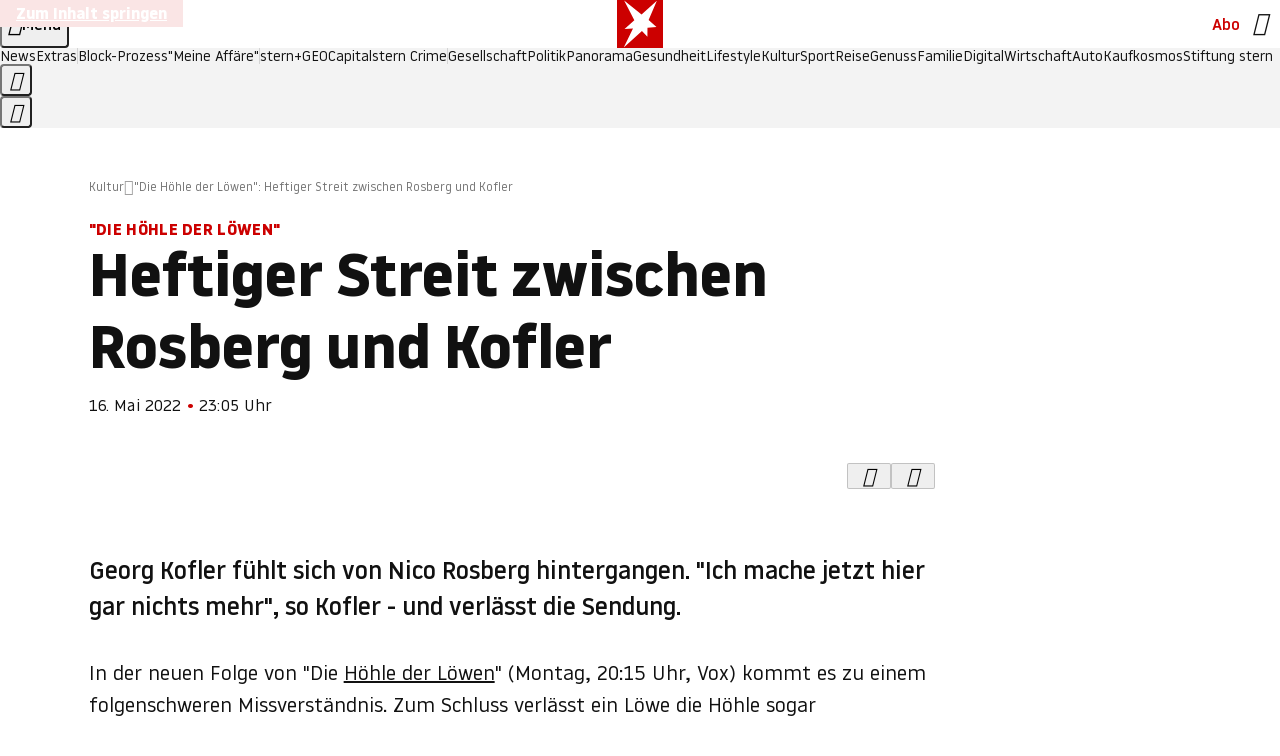

--- FILE ---
content_type: text/html
request_url: https://www.stern.de/kultur/-die-hoehle-der-loewen---heftiger-streit-zwischen-rosberg-und-kofler-31866654.html
body_size: 25065
content:

<!DOCTYPE html>
<html lang="de">
<head>
  <meta charset="utf-8">
  <meta name="viewport" content="width=device-width, initial-scale=1.0">
  <title>&quot;Die Höhle der Löwen&quot;: Heftiger Streit zwischen Rosberg und Kofler | STERN.de</title>
  <link rel="preload" as="font" href="https://www.stern.de/public/SternVariable-4OGB3BYX.woff2" type="font/woff2" crossorigin>
  <link rel="preload" as="font" href="https://www.stern.de/public/iconfont-SJOKB4AD.woff2" type="font/woff2" crossorigin>
  <link rel="icon" type="image/x-icon" href="https://www.stern.de/public/favicon-FMX3RXE2.ico">
  <link rel="icon" type="image/svg+xml" href="https://www.stern.de/public/favicon-U7MYFH7J.svg">
  <link rel="manifest" href="https://www.stern.de/public/manifest-O2IH675K.json">
  <style>@font-face{font-display:swap;font-family:stern-variable;font-stretch:80% 100%;font-style:normal;font-weight:300 800;src:url("/public/SternVariable-4OGB3BYX.woff2") format("woff2")}@font-face{font-display:swap;font-family:stern-variable;font-stretch:80% 100%;font-style:italic;font-weight:300 800;src:url("/public/SternItalicVariable-TZUDG6NG.woff2") format("woff2")}@font-face{font-display:block;font-family:iconfont;font-style:normal;font-weight:400;src:url("/public/iconfont-SJOKB4AD.woff2") format("woff2")}
/*# sourceMappingURL=/public/inline-2XSVX47Y.css.map */
</style>
  <link rel="stylesheet" href="https://www.stern.de/public/main-RB5NY3UV.css">


  
  <!-- crop mark head section -->
  <link rel="canonical" href="https://www.stern.de/kultur/-die-hoehle-der-loewen---heftiger-streit-zwischen-rosberg-und-kofler-31866654.html">

  <meta name="application-name" content="stern.de">
<meta name="msapplication-TileColor" content="#cc0000">
<meta name="google-site-verification" content="pFJqqrGcqK_OZVs5M-gv8QlNSHl179HlLXATzrPrMcU">
<meta name="google-site-verification" content="MHlhpAUy-2_lW67H5knj8VG2ksH0Eyp7AcGdlmF2c8I">
<meta property="fb:app_id" content="163201030393605">
<meta property="article:publisher" content="https://www.facebook.com/stern">
<meta property="article:author" content="https://www.facebook.com/stern">
<meta name="twitter:site" content="@sternde">
<meta name="twitter:card" content="summary_large_image">
<meta name="pocket-site-verification" content="fea745512e5f649bc4d4d8f72c635c">
<link rel="alternate" type="application/rss+xml" href="https://www.stern.de/feed/standard/kultur/" title="stern.de RSS Feed - Kultur">
<meta name="robots" content="noarchive, max-snippet:-1, max-image-preview:large, max-video-preview:-1">


  <meta name="description" content="Georg Kofler fühlt sich von Nico Rosberg hintergangen. &quot;Ich mache jetzt hier gar nichts mehr&quot;, so Kofler - und verlässt die Sendung.">

  <meta name="date" content="2022-05-16T23:05:00+02:00">

  <meta name="last-modified" content="2022-05-17T00:06:40+02:00">

<meta name="theme-color" content="#1f1f1f" media="(prefers-color-scheme: dark)">
<meta name="buildDate" content="2026-01-12T09:13:44+00:00">
<meta property="og:site_name" content="stern.de">
<meta property="og:locale" content="de_DE">

  <meta property="og:type" content="article">

  <meta property="og:image" content="https://image.stern.de/6681672/t/su/v10/w1440/r1.7778/-/video-fallback-image.png">

  <meta property="og:title" content="Heftiger Streit zwischen Rosberg und Kofler">

  <meta property="og:description" content="Georg Kofler fühlt sich von Nico Rosberg hintergangen. &quot;Ich mache jetzt hier gar nichts mehr&quot;, so Kofler - und verlässt die Sendung.">

<meta property="article:opinion" content="false">

  <meta property="og:url" content="https://www.stern.de/kultur/-die-hoehle-der-loewen---heftiger-streit-zwischen-rosberg-und-kofler-31866654.html">


    <meta property="article:tag" content="Georg Kofler">
    <meta property="article:tag" content="Die Höhle der Löwen">
    <meta property="article:tag" content="Nico Rosberg">
    <meta property="article:tag" content="Judith Williams">
    <meta property="article:tag" content="Carsten Maschmeyer">
    <meta property="article:tag" content="Nils Glagau">
    <meta property="article:tag" content="Beziehung">
    <meta property="article:tag" content="Dagmar Wöhrl">
    <meta property="article:tag" content="Schweiz">


  <meta name="ob_headline" content="Heftiger Streit zwischen Rosberg und Kofler">
  <meta name="ob_kicker" content="&quot;Die Höhle der Löwen&quot;">
  <meta name="ob_image" content="https://image.stern.de/6681672/t/su/v10/w1440/r1.7778/-/video-fallback-image.png">


</head>
<body>
<ws-drawer class="ws-drawer" position="left" id="page-menu" header-shadow="true">
  <ws-menu>
    <nav slot="menu" class="menu">
      <ul class="menu__list u-blanklist">

            <li class="menu__item">
              <a class="menu__link menu__link--stern-plus typo-interactive-primary-base-strong" href="https://www.stern.de/plus/" data-gtm-navi-burger-plus>
                
                <i class="icon-stern-plus" data-gtm-navi-burger-plus aria-hidden="true"></i>
                <span data-gtm-navi-burger-plus>Entdecken Sie <i>stern</i>+</span>
                <i class="icon-chevron-right" data-gtm-navi-burger-plus aria-hidden="true"></i>
              </a>
            </li>

            <li class="menu__item"><ul class="menu__partner-group u-blanklist">
    <li class="menu__partner-group-item">
      <a class="menu__partner-group-link" data-gtm-navi-burger-partner href="https://www.stern.de/geo/" style="--background-color: #6CC24A">
<span class="brand-identifier brand-identifier--geo-white menu__partner-group-icon" data-gtm-navi-burger-partner>
  <span class="u-visually-hidden">GEO</span>
</span>

      </a>
    </li>
    <li class="menu__partner-group-item">
      <a class="menu__partner-group-link" data-gtm-navi-burger-partner href="https://www.stern.de/capital/" style="--background-color: #424B5A">
<span class="brand-identifier brand-identifier--capital-white menu__partner-group-icon" data-gtm-navi-burger-partner>
  <span class="u-visually-hidden">Capital</span>
</span>

      </a>
    </li>
    <li class="menu__partner-group-item">
      <a class="menu__partner-group-link" data-gtm-navi-burger-partner href="https://www.stern.de/panorama/verbrechen/stern-crime/" style="--background-color: #000000">
<span class="brand-identifier brand-identifier--str-crime-white menu__partner-group-icon" data-gtm-navi-burger-partner>
  <span class="u-visually-hidden">Crime</span>
</span>

      </a>
    </li>
</ul>

            </li>

            
            <li class="menu__item">
              
                

                    <span class="menu__headline typo-eyebrow-base">Medien</span>
                <ul class="menu__list u-blanklist">
                    
  <li class="menu__item menu__item--categories">


            <a class="menu__link typo-interactive-primary-base" data-gtm-navi-burger-category href="https://www.stern.de/podcasts/">
          <i
            data-gtm-navi-burger-category
          class="menu__link-icon icon-audio" aria-hidden="true"></i>
          Audio
      </a>

    
  </li>

                    
  <li class="menu__item menu__item--categories">


            <a class="menu__link typo-interactive-primary-base" data-gtm-navi-burger-category href="https://www.stern.de/video/">
          <i
            data-gtm-navi-burger-category
          class="menu__link-icon icon-video" aria-hidden="true"></i>
          Video
      </a>

    
  </li>

                </ul>
            </li>

            
            <li class="menu__item">
              
                

                    <span class="menu__headline typo-eyebrow-base">RESSORTS</span>
                <ul class="menu__list u-blanklist">
                    
  <li class="menu__item">


            <a class="menu__link typo-interactive-primary-base" data-gtm-navi-burger-category href="https://www.stern.de/gesellschaft/">
          Gesellschaft
      </a>

    
      <button type="button" class="menu__button" aria-haspopup="true" aria-expanded="false">
        <span class="u-visually-hidden">Aufklappen</span>
      </button>
      <ul class="menu__list menu__list--indented u-blanklist">

            <li class="menu__item menu__item--categories">


                <a class="menu__link typo-interactive-secondary-base" href="https://www.stern.de/gesellschaft/klima-nachhaltigkeit/" data-gtm-navi-burger-category-sub>Klima &amp; Nachhaltigkeit</a>

              
            </li>

            <li class="menu__item menu__item--categories">


                <a class="menu__link typo-interactive-secondary-base" href="https://www.stern.de/gesellschaft/faktenchecks/" data-gtm-navi-burger-category-sub>Alle stern-Faktenchecks im Überblick</a>

              
            </li>

            <li class="menu__item menu__item--categories">


                <a class="menu__link typo-interactive-secondary-base" href="https://www.stern.de/gesellschaft/regional/" data-gtm-navi-burger-category-sub>Regionales</a>

              
            </li>

            <li class="menu__item menu__item--categories">


                <a class="menu__link typo-interactive-secondary-base" href="https://www.stern.de/gesellschaft/archiv/" data-gtm-navi-burger-category-sub>Archiv</a>

              
            </li>
      </ul>
  </li>

                    
  <li class="menu__item">


            <a class="menu__link typo-interactive-primary-base" data-gtm-navi-burger-category href="https://www.stern.de/politik/">
          Politik
      </a>

    
      <button type="button" class="menu__button" aria-haspopup="true" aria-expanded="false">
        <span class="u-visually-hidden">Aufklappen</span>
      </button>
      <ul class="menu__list menu__list--indented u-blanklist">

            <li class="menu__item menu__item--categories">


                <a class="menu__link typo-interactive-secondary-base" href="https://www.stern.de/politik/deutschland/" data-gtm-navi-burger-category-sub>Deutschland</a>

              
            </li>

            <li class="menu__item">


                <a class="menu__link typo-interactive-secondary-base" href="https://www.stern.de/politik/ausland/" data-gtm-navi-burger-category-sub>Ausland</a>

              
                <button type="button" class="menu__button" aria-haspopup="true" aria-expanded="false">
                  <span class="u-visually-hidden">Aufklappen</span>
                </button>
                <ul class="menu__list menu__list--indented u-blanklist">

                      <li class="menu__item menu__item--categories">


                        
                          <a class="menu__link typo-interactive-secondary-base" href="https://www.stern.de/politik/ausland/krieg-israel-hamas/" data-gtm-navi-burger-category-sub>Krieg in Nahost</a>
                      </li>

                      <li class="menu__item menu__item--categories">


                        
                          <a class="menu__link typo-interactive-secondary-base" href="https://www.stern.de/politik/ausland/us-wahl-2024/" data-gtm-navi-burger-category-sub>US-Wahl 2024: News und Infos zur Präsidentschaftswahl</a>
                      </li>
                </ul>
            </li>

            <li class="menu__item menu__item--categories">


                <a class="menu__link typo-interactive-secondary-base" href="https://www.stern.de/politik/archiv/" data-gtm-navi-burger-category-sub>Archiv</a>

              
            </li>
      </ul>
  </li>

                    
  <li class="menu__item">


            <a class="menu__link typo-interactive-primary-base" data-gtm-navi-burger-category href="https://www.stern.de/panorama/">
          Panorama
      </a>

    
      <button type="button" class="menu__button" aria-haspopup="true" aria-expanded="false">
        <span class="u-visually-hidden">Aufklappen</span>
      </button>
      <ul class="menu__list menu__list--indented u-blanklist">

            <li class="menu__item menu__item--categories">


                <a class="menu__link typo-interactive-secondary-base" href="https://www.stern.de/panorama/weltgeschehen/" data-gtm-navi-burger-category-sub>Weltgeschehen</a>

              
            </li>

            <li class="menu__item menu__item--categories">


                <a class="menu__link typo-interactive-secondary-base" href="https://www.stern.de/panorama/verbrechen/" data-gtm-navi-burger-category-sub>Verbrechen</a>

              
            </li>

            <li class="menu__item menu__item--categories">


                <a class="menu__link typo-interactive-secondary-base" href="https://www.stern.de/panorama/verbrechen/stern-crime/" data-gtm-navi-burger-category-sub>stern Crime</a>

              
            </li>

            <li class="menu__item menu__item--categories">


                <a class="menu__link typo-interactive-secondary-base" href="https://www.stern.de/panorama/wetter/" data-gtm-navi-burger-category-sub>Wetter</a>

              
            </li>

            <li class="menu__item menu__item--categories">


                <a class="menu__link typo-interactive-secondary-base" href="https://www.stern.de/panorama/archiv/" data-gtm-navi-burger-category-sub>Archiv</a>

              
            </li>

            <li class="menu__item menu__item--categories">


                <a class="menu__link typo-interactive-secondary-base" href="https://www.stern.de/noch-fragen/" data-gtm-navi-burger-category-sub>Noch Fragen: Die Wissenscommunity vom stern</a>

              
            </li>
      </ul>
  </li>

                    
  <li class="menu__item">


            <a class="menu__link typo-interactive-primary-base" data-gtm-navi-burger-category href="https://www.stern.de/gesundheit/">
          Gesundheit
      </a>

    
      <button type="button" class="menu__button" aria-haspopup="true" aria-expanded="false">
        <span class="u-visually-hidden">Aufklappen</span>
      </button>
      <ul class="menu__list menu__list--indented u-blanklist">

            <li class="menu__item menu__item--categories">


                <a class="menu__link typo-interactive-secondary-base" href="https://www.stern.de/gesundheit/allergie/" data-gtm-navi-burger-category-sub>Allergie</a>

              
            </li>

            <li class="menu__item menu__item--categories">


                <a class="menu__link typo-interactive-secondary-base" href="https://www.stern.de/gesundheit/diabetes/" data-gtm-navi-burger-category-sub>Diabetes</a>

              
            </li>

            <li class="menu__item menu__item--categories">


                <a class="menu__link typo-interactive-secondary-base" href="https://www.stern.de/gesundheit/grippe/" data-gtm-navi-burger-category-sub>Erkältung</a>

              
            </li>

            <li class="menu__item menu__item--categories">


                <a class="menu__link typo-interactive-secondary-base" href="https://www.stern.de/gesundheit/ernaehrung/" data-gtm-navi-burger-category-sub>Ernährung</a>

              
            </li>

            <li class="menu__item menu__item--categories">


                <a class="menu__link typo-interactive-secondary-base" href="https://www.stern.de/gesundheit/fitness/" data-gtm-navi-burger-category-sub>Fitness</a>

              
            </li>

            <li class="menu__item menu__item--categories">


                <a class="menu__link typo-interactive-secondary-base" href="https://www.stern.de/gesundheit/haut/" data-gtm-navi-burger-category-sub>Haut</a>

              
            </li>

            <li class="menu__item menu__item--categories">


                <a class="menu__link typo-interactive-secondary-base" href="https://www.stern.de/gesundheit/kinderkrankheiten/" data-gtm-navi-burger-category-sub>Kinderkrankheiten</a>

              
            </li>

            <li class="menu__item menu__item--categories">


                <a class="menu__link typo-interactive-secondary-base" href="https://www.stern.de/gesundheit/kopfschmerz/" data-gtm-navi-burger-category-sub>Kopfschmerz</a>

              
            </li>

            <li class="menu__item menu__item--categories">


                <a class="menu__link typo-interactive-secondary-base" href="https://www.stern.de/gesundheit/psychologie/" data-gtm-navi-burger-category-sub>Psychologie</a>

              
            </li>

            <li class="menu__item menu__item--categories">


                <a class="menu__link typo-interactive-secondary-base" href="https://www.stern.de/gesundheit/ruecken/" data-gtm-navi-burger-category-sub>Rücken</a>

              
            </li>

            <li class="menu__item menu__item--categories">


                <a class="menu__link typo-interactive-secondary-base" href="https://www.stern.de/gesundheit/schlaf/" data-gtm-navi-burger-category-sub>Schlaf</a>

              
            </li>

            <li class="menu__item menu__item--categories">


                <a class="menu__link typo-interactive-secondary-base" href="https://www.stern.de/gesundheit/sexualitaet/" data-gtm-navi-burger-category-sub>Sexualität</a>

              
            </li>

            <li class="menu__item menu__item--categories">


                <a class="menu__link typo-interactive-secondary-base" href="https://www.stern.de/gesundheit/zaehne/" data-gtm-navi-burger-category-sub>Zähne</a>

              
            </li>

            <li class="menu__item menu__item--categories">


                <a class="menu__link typo-interactive-secondary-base" href="https://www.stern.de/gesundheit/archiv/" data-gtm-navi-burger-category-sub>Archiv</a>

              
            </li>
      </ul>
  </li>

                    
  <li class="menu__item">


            <a class="menu__link typo-interactive-primary-base" data-gtm-navi-burger-category href="https://www.stern.de/kultur/">
          Kultur
      </a>

    
      <button type="button" class="menu__button" aria-haspopup="true" aria-expanded="false">
        <span class="u-visually-hidden">Aufklappen</span>
      </button>
      <ul class="menu__list menu__list--indented u-blanklist">

            <li class="menu__item menu__item--categories">


                <a class="menu__link typo-interactive-secondary-base" href="https://www.stern.de/kultur/hoerbuchtipps/" data-gtm-navi-burger-category-sub>Hörbuch-Tipps</a>

              
            </li>

            <li class="menu__item menu__item--categories">


                <a class="menu__link typo-interactive-secondary-base" href="https://www.stern.de/kultur/film/" data-gtm-navi-burger-category-sub>Film</a>

              
            </li>

            <li class="menu__item menu__item--categories">


                <a class="menu__link typo-interactive-secondary-base" href="https://www.stern.de/kultur/musik/" data-gtm-navi-burger-category-sub>Musik</a>

              
            </li>

            <li class="menu__item menu__item--categories">


                <a class="menu__link typo-interactive-secondary-base" href="https://www.stern.de/kultur/buecher/" data-gtm-navi-burger-category-sub>Bücher</a>

              
            </li>

            <li class="menu__item menu__item--categories">


                <a class="menu__link typo-interactive-secondary-base" href="https://www.stern.de/kultur/tv/" data-gtm-navi-burger-category-sub>TV</a>

              
            </li>

            <li class="menu__item menu__item--categories">


                <a class="menu__link typo-interactive-secondary-base" href="https://www.stern.de/kultur/kunst/" data-gtm-navi-burger-category-sub>Kunst</a>

              
            </li>

            <li class="menu__item menu__item--categories">


                <a class="menu__link typo-interactive-secondary-base" href="https://www.stern.de/kultur/archiv/" data-gtm-navi-burger-category-sub>Archiv</a>

              
            </li>
      </ul>
  </li>

                    
  <li class="menu__item">


            <a class="menu__link typo-interactive-primary-base" data-gtm-navi-burger-category href="https://www.stern.de/lifestyle/">
          Lifestyle
      </a>

    
      <button type="button" class="menu__button" aria-haspopup="true" aria-expanded="false">
        <span class="u-visually-hidden">Aufklappen</span>
      </button>
      <ul class="menu__list menu__list--indented u-blanklist">

            <li class="menu__item menu__item--categories">


                <a class="menu__link typo-interactive-secondary-base" href="https://www.stern.de/lifestyle/leute/" data-gtm-navi-burger-category-sub>Leute</a>

              
            </li>

            <li class="menu__item menu__item--categories">


                <a class="menu__link typo-interactive-secondary-base" href="https://www.stern.de/lifestyle/mode/" data-gtm-navi-burger-category-sub>Mode</a>

              
            </li>

            <li class="menu__item menu__item--categories">


                <a class="menu__link typo-interactive-secondary-base" href="https://www.stern.de/lifestyle/liebe-sex/" data-gtm-navi-burger-category-sub>Liebe und Sex</a>

              
            </li>

            <li class="menu__item menu__item--categories">


                <a class="menu__link typo-interactive-secondary-base" href="https://www.stern.de/lifestyle/leben/" data-gtm-navi-burger-category-sub>Leben</a>

              
            </li>

            <li class="menu__item menu__item--categories">


                <a class="menu__link typo-interactive-secondary-base" href="https://www.stern.de/neon/" data-gtm-navi-burger-category-sub>Neon</a>

              
            </li>

            <li class="menu__item menu__item--categories">


                <a class="menu__link typo-interactive-secondary-base" href="https://www.stern.de/lifestyle/gewinnspiele/" data-gtm-navi-burger-category-sub>Gewinnspiele</a>

              
            </li>

            <li class="menu__item menu__item--categories">


                <a class="menu__link typo-interactive-secondary-base" href="https://www.stern.de/lifestyle/archiv/" data-gtm-navi-burger-category-sub>Archiv</a>

              
            </li>
      </ul>
  </li>

                    
  <li class="menu__item">


            <a class="menu__link typo-interactive-primary-base" data-gtm-navi-burger-category href="https://www.stern.de/digital/">
          Digital
      </a>

    
      <button type="button" class="menu__button" aria-haspopup="true" aria-expanded="false">
        <span class="u-visually-hidden">Aufklappen</span>
      </button>
      <ul class="menu__list menu__list--indented u-blanklist">

            <li class="menu__item menu__item--categories">


                <a class="menu__link typo-interactive-secondary-base" href="https://www.stern.de/digital/computer/" data-gtm-navi-burger-category-sub>Computer</a>

              
            </li>

            <li class="menu__item menu__item--categories">


                <a class="menu__link typo-interactive-secondary-base" href="https://www.stern.de/digital/online/" data-gtm-navi-burger-category-sub>Online</a>

              
            </li>

            <li class="menu__item menu__item--categories">


                <a class="menu__link typo-interactive-secondary-base" href="https://www.stern.de/digital/smartphones/" data-gtm-navi-burger-category-sub>Smartphones</a>

              
            </li>

            <li class="menu__item menu__item--categories">


                <a class="menu__link typo-interactive-secondary-base" href="https://www.stern.de/digital/games/" data-gtm-navi-burger-category-sub>Games</a>

              
            </li>

            <li class="menu__item menu__item--categories">


                <a class="menu__link typo-interactive-secondary-base" href="https://www.stern.de/digital/technik/" data-gtm-navi-burger-category-sub>Technik</a>

              
            </li>

            <li class="menu__item menu__item--categories">


                <a class="menu__link typo-interactive-secondary-base" href="https://www.stern.de/digital/tests/" data-gtm-navi-burger-category-sub>Tests</a>

              
            </li>

            <li class="menu__item menu__item--categories">


                <a class="menu__link typo-interactive-secondary-base" href="https://www.stern.de/digital/homeentertainment/" data-gtm-navi-burger-category-sub>Home Entertainment</a>

              
            </li>

            <li class="menu__item menu__item--categories">


                <a class="menu__link typo-interactive-secondary-base" href="https://www.stern.de/digital/archiv/" data-gtm-navi-burger-category-sub>Archiv</a>

              
            </li>
      </ul>
  </li>

                    
  <li class="menu__item">


            <a class="menu__link typo-interactive-primary-base" data-gtm-navi-burger-category href="https://www.stern.de/wirtschaft/">
          Wirtschaft
      </a>

    
      <button type="button" class="menu__button" aria-haspopup="true" aria-expanded="false">
        <span class="u-visually-hidden">Aufklappen</span>
      </button>
      <ul class="menu__list menu__list--indented u-blanklist">

            <li class="menu__item menu__item--categories">


                <a class="menu__link typo-interactive-secondary-base" href="https://www.stern.de/wirtschaft/news/" data-gtm-navi-burger-category-sub>News</a>

              
            </li>

            <li class="menu__item menu__item--categories">


                <a class="menu__link typo-interactive-secondary-base" href="https://www.stern.de/wirtschaft/geld/" data-gtm-navi-burger-category-sub>Geld</a>

              
            </li>

            <li class="menu__item menu__item--categories">


                <a class="menu__link typo-interactive-secondary-base" href="https://www.stern.de/wirtschaft/versicherung/" data-gtm-navi-burger-category-sub>Versicherung</a>

              
            </li>

            <li class="menu__item menu__item--categories">


                <a class="menu__link typo-interactive-secondary-base" href="https://www.stern.de/wirtschaft/immobilien/" data-gtm-navi-burger-category-sub>Immobilien</a>

              
            </li>

            <li class="menu__item menu__item--categories">


                <a class="menu__link typo-interactive-secondary-base" href="https://www.stern.de/wirtschaft/job/" data-gtm-navi-burger-category-sub>Job</a>

              
            </li>

            <li class="menu__item menu__item--categories">


                <a class="menu__link typo-interactive-secondary-base" href="https://www.stern.de/produkte-und-tipps/" data-gtm-navi-burger-category-sub>Produkte &amp; Tipps</a>

              
            </li>

            <li class="menu__item menu__item--categories">


                <a class="menu__link typo-interactive-secondary-base" href="https://www.stern.de/wirtschaft/archiv/" data-gtm-navi-burger-category-sub>Archiv</a>

              
            </li>

            <li class="menu__item menu__item--categories">

                <div class="menu__marketing">

<div class="ad-sponsors ">

      <span class="ad-sponsors__prefix">präsentiert von:</span>

        <span class="ad-sponsors__name">Homeday</span>

</div>


                </div>

                <a class="menu__link typo-interactive-secondary-base" href="https://www.stern.de/wirtschaft/immobilien/immobilienbewertung-kostenlos--hier-erfahren-sie--was-ihr-haus-wert-ist-8131592.html" data-gtm-navi-burger-category-sub>Immobilienbewertung kostenlos</a>

              
            </li>
      </ul>
  </li>

                    
  <li class="menu__item">


            <a class="menu__link typo-interactive-primary-base" data-gtm-navi-burger-category href="https://www.stern.de/sport/">
          Sport
      </a>

    
      <button type="button" class="menu__button" aria-haspopup="true" aria-expanded="false">
        <span class="u-visually-hidden">Aufklappen</span>
      </button>
      <ul class="menu__list menu__list--indented u-blanklist">

            <li class="menu__item menu__item--categories">


                <a class="menu__link typo-interactive-secondary-base" href="https://www.stern.de/sport/fussball/" data-gtm-navi-burger-category-sub>Fußball</a>

              
            </li>

            <li class="menu__item menu__item--categories">


                <a class="menu__link typo-interactive-secondary-base" href="https://www.stern.de/sport/formel1/" data-gtm-navi-burger-category-sub>Formel 1</a>

              
            </li>

            <li class="menu__item menu__item--categories">


                <a class="menu__link typo-interactive-secondary-base" href="https://www.stern.de/sport/sportwelt/" data-gtm-navi-burger-category-sub>Sportwelt</a>

              
            </li>

            <li class="menu__item menu__item--categories">


                <a class="menu__link typo-interactive-secondary-base" href="https://www.stern.de/sport/archiv/" data-gtm-navi-burger-category-sub>Archiv</a>

              
            </li>
      </ul>
  </li>

                    
  <li class="menu__item">


            <a class="menu__link typo-interactive-primary-base" data-gtm-navi-burger-category href="https://www.stern.de/genuss/">
          Genuss
      </a>

    
      <button type="button" class="menu__button" aria-haspopup="true" aria-expanded="false">
        <span class="u-visually-hidden">Aufklappen</span>
      </button>
      <ul class="menu__list menu__list--indented u-blanklist">

            <li class="menu__item">


                <a class="menu__link typo-interactive-secondary-base" href="https://www.stern.de/genuss/rezepte/" data-gtm-navi-burger-category-sub>Rezepte</a>

              
                <button type="button" class="menu__button" aria-haspopup="true" aria-expanded="false">
                  <span class="u-visually-hidden">Aufklappen</span>
                </button>
                <ul class="menu__list menu__list--indented u-blanklist">

                      <li class="menu__item menu__item--categories">


                        
                          <a class="menu__link typo-interactive-secondary-base" href="https://www.stern.de/genuss/rezepte/sternrezepte/" data-gtm-navi-burger-category-sub>Rezepte aus dem stern</a>
                      </li>
                </ul>
            </li>

            <li class="menu__item menu__item--categories">


                <a class="menu__link typo-interactive-secondary-base" href="https://www.stern.de/genuss/essen/" data-gtm-navi-burger-category-sub>Essen</a>

              
            </li>

            <li class="menu__item menu__item--categories">


                <a class="menu__link typo-interactive-secondary-base" href="https://www.stern.de/genuss/trinken/" data-gtm-navi-burger-category-sub>Trinken</a>

              
            </li>

            <li class="menu__item menu__item--categories">


                <a class="menu__link typo-interactive-secondary-base" href="https://www.stern.de/genuss/trends/" data-gtm-navi-burger-category-sub>Trends</a>

              
            </li>

            <li class="menu__item menu__item--categories">

                <div class="menu__marketing">
<div class="ad-labels ">
    <span class="ad-labels__item">Anzeige</span>
</div>


<div class="ad-sponsors ">

</div>


                </div>

                <a class="menu__link typo-interactive-secondary-base" href="https://reisewelten.stern.de/genuss-reisen" data-gtm-navi-burger-category-sub>Genussreisen</a>

              
            </li>

            <li class="menu__item menu__item--categories">


                <a class="menu__link typo-interactive-secondary-base" href="https://www.stern.de/genuss/archiv/" data-gtm-navi-burger-category-sub>Archiv</a>

              
            </li>
      </ul>
  </li>

                    
  <li class="menu__item">


            <a class="menu__link typo-interactive-primary-base" data-gtm-navi-burger-category href="https://www.stern.de/reise/">
          Reise
      </a>

    
      <button type="button" class="menu__button" aria-haspopup="true" aria-expanded="false">
        <span class="u-visually-hidden">Aufklappen</span>
      </button>
      <ul class="menu__list menu__list--indented u-blanklist">

            <li class="menu__item menu__item--categories">


                <a class="menu__link typo-interactive-secondary-base" href="https://www.stern.de/reise/deutschland/" data-gtm-navi-burger-category-sub>Deutschland</a>

              
            </li>

            <li class="menu__item menu__item--categories">


                <a class="menu__link typo-interactive-secondary-base" href="https://www.stern.de/reise/europa/" data-gtm-navi-burger-category-sub>Europa</a>

              
            </li>

            <li class="menu__item menu__item--categories">


                <a class="menu__link typo-interactive-secondary-base" href="https://www.stern.de/reise/fernreisen/" data-gtm-navi-burger-category-sub>Fernreisen</a>

              
            </li>

            <li class="menu__item menu__item--categories">


                <a class="menu__link typo-interactive-secondary-base" href="https://www.stern.de/reise/service/" data-gtm-navi-burger-category-sub>Service</a>

              
            </li>

            <li class="menu__item menu__item--categories">


                <a class="menu__link typo-interactive-secondary-base" href="https://www.stern.de/reise/archiv/" data-gtm-navi-burger-category-sub>Archiv</a>

              
            </li>
      </ul>
  </li>

                    
  <li class="menu__item">


            <a class="menu__link typo-interactive-primary-base" data-gtm-navi-burger-category href="https://www.stern.de/familie/">
          Familie
      </a>

    
      <button type="button" class="menu__button" aria-haspopup="true" aria-expanded="false">
        <span class="u-visually-hidden">Aufklappen</span>
      </button>
      <ul class="menu__list menu__list--indented u-blanklist">

            <li class="menu__item menu__item--categories">

                <div class="menu__marketing">

<div class="ad-sponsors ">

      <span class="ad-sponsors__prefix">präsentiert von</span>

        <span class="ad-sponsors__name">Procter &amp; Gamble</span>

</div>


                </div>

                <a class="menu__link typo-interactive-secondary-base" href="https://www.stern.de/familie/wo-qualitaet-zu-hause-ist/" data-gtm-navi-burger-category-sub>Weil Qualität den Unterschied macht</a>

              
            </li>

            <li class="menu__item">


                <a class="menu__link typo-interactive-secondary-base" href="https://www.stern.de/familie/kinder/" data-gtm-navi-burger-category-sub>Kinder</a>

              
                <button type="button" class="menu__button" aria-haspopup="true" aria-expanded="false">
                  <span class="u-visually-hidden">Aufklappen</span>
                </button>
                <ul class="menu__list menu__list--indented u-blanklist">

                      <li class="menu__item menu__item--categories">


                        
                          <a class="menu__link typo-interactive-secondary-base" href="https://www.stern.de/familie/kinder/lerntipps/" data-gtm-navi-burger-category-sub>Vom Kita- bis zum Schulalter: Diese Ideen helfen Kindern beim Lernen und Großwerden</a>
                      </li>
                </ul>
            </li>

            <li class="menu__item menu__item--categories">


                <a class="menu__link typo-interactive-secondary-base" href="https://www.stern.de/familie/beziehung/" data-gtm-navi-burger-category-sub>Beziehung</a>

              
            </li>

            <li class="menu__item menu__item--categories">


                <a class="menu__link typo-interactive-secondary-base" href="https://www.stern.de/familie/tiere/" data-gtm-navi-burger-category-sub>Tiere</a>

              
            </li>

            <li class="menu__item menu__item--categories">

                <div class="menu__marketing">
<div class="ad-labels ">
    <span class="ad-labels__item">Anzeige</span>
</div>


<div class="ad-sponsors ">

</div>


                </div>

                <a class="menu__link typo-interactive-secondary-base" href="https://reisewelten.stern.de/?utm_source=STERN_Navigation_Familie&amp;utm_campaign=stern_reisewelten_general&amp;utm_medium=textlink" data-gtm-navi-burger-category-sub>Familienreisen</a>

              
            </li>

            <li class="menu__item menu__item--categories">


                <a class="menu__link typo-interactive-secondary-base" href="https://www.stern.de/familie/archiv/" data-gtm-navi-burger-category-sub>Archiv</a>

              
            </li>

            <li class="menu__item menu__item--categories">


                <a class="menu__link typo-interactive-secondary-base" href="https://www.stern.de/familie/gartentipps/" data-gtm-navi-burger-category-sub>Schädlinge, Unkraut, Gemüseernte &amp; Co.: Alles, was Sie bei der Gartenpflege beachten sollten</a>

              
            </li>
      </ul>
  </li>

                    
  <li class="menu__item">


            <a class="menu__link typo-interactive-primary-base" data-gtm-navi-burger-category href="https://www.stern.de/auto/">
          Auto
      </a>

    
      <button type="button" class="menu__button" aria-haspopup="true" aria-expanded="false">
        <span class="u-visually-hidden">Aufklappen</span>
      </button>
      <ul class="menu__list menu__list--indented u-blanklist">

            <li class="menu__item menu__item--categories">


                <a class="menu__link typo-interactive-secondary-base" href="https://www.stern.de/auto/news/" data-gtm-navi-burger-category-sub>Autonews</a>

              
            </li>

            <li class="menu__item menu__item--categories">


                <a class="menu__link typo-interactive-secondary-base" href="https://www.stern.de/auto/fahrberichte/" data-gtm-navi-burger-category-sub>Fahrberichte</a>

              
            </li>

            <li class="menu__item">


                <a class="menu__link typo-interactive-secondary-base" href="https://www.stern.de/auto/service/" data-gtm-navi-burger-category-sub>Service</a>

              
                <button type="button" class="menu__button" aria-haspopup="true" aria-expanded="false">
                  <span class="u-visually-hidden">Aufklappen</span>
                </button>
                <ul class="menu__list menu__list--indented u-blanklist">

                      <li class="menu__item menu__item--categories">


                        
                          <a class="menu__link typo-interactive-secondary-base" href="https://www.stern.de/auto/service/sicherheit/" data-gtm-navi-burger-category-sub>Sicherheit</a>
                      </li>
                </ul>
            </li>

            <li class="menu__item menu__item--categories">


                <a class="menu__link typo-interactive-secondary-base" href="https://www.stern.de/auto/e-mobilitaet/" data-gtm-navi-burger-category-sub>E-Mobilität</a>

              
            </li>

            <li class="menu__item menu__item--categories">


                <a class="menu__link typo-interactive-secondary-base" href="https://www.stern.de/auto/archiv/" data-gtm-navi-burger-category-sub>Archiv</a>

              
            </li>
      </ul>
  </li>

                    
  <li class="menu__item">


            <a class="menu__link typo-interactive-primary-base" data-gtm-navi-burger-category href="https://www.stern.de/kaufkosmos/">
          Kaufkosmos
      </a>

    
      <button type="button" class="menu__button" aria-haspopup="true" aria-expanded="false">
        <span class="u-visually-hidden">Aufklappen</span>
      </button>
      <ul class="menu__list menu__list--indented u-blanklist">

            <li class="menu__item menu__item--categories">


                <a class="menu__link typo-interactive-secondary-base" href="https://www.stern.de/kaufkosmos/deals/" data-gtm-navi-burger-category-sub>Deals</a>

              
            </li>

            <li class="menu__item menu__item--categories">


                <a class="menu__link typo-interactive-secondary-base" href="https://www.stern.de/kaufkosmos/empfehlungen/" data-gtm-navi-burger-category-sub>Empfehlungen der Redaktion</a>

              
            </li>

            <li class="menu__item menu__item--categories">


                <a class="menu__link typo-interactive-secondary-base" href="https://www.stern.de/geschenkideen/" data-gtm-navi-burger-category-sub>Geschenkideen</a>

              
            </li>
      </ul>
  </li>

                </ul>
            </li>

            
            <li class="menu__item">
              
                

                    <span class="menu__headline typo-eyebrow-base">Formate</span>
                <ul class="menu__list u-blanklist">
                    
  <li class="menu__item menu__item--categories">


            <a class="menu__link typo-interactive-primary-base" data-gtm-navi-burger-category href="https://www.stern.de/stern-gespraeche/">
          stern-Gespräche
      </a>

    
  </li>

                    
  <li class="menu__item menu__item--categories">


            <a class="menu__link typo-interactive-primary-base" data-gtm-navi-burger-category href="https://www.stern.de/vor-ort/">
          Vor-Ort-Reportagen
      </a>

    
  </li>

                </ul>
            </li>

            
            <li class="menu__item">
              
                

                    <span class="menu__headline typo-eyebrow-base">Services</span>
                <ul class="menu__list u-blanklist">
                    
  <li class="menu__item menu__item--categories">


            <a class="menu__link typo-interactive-primary-base" data-gtm-navi-burger-service href="https://www.stern.de/service/newsletter/">
          <i
            data-gtm-navi-burger-service
          class="menu__link-icon icon-email" aria-hidden="true"></i>
          Newsletter
      </a>

    
  </li>

                    
  <li class="menu__item menu__item--categories">


            <a class="menu__link typo-interactive-primary-base" data-gtm-navi-burger-service href="https://www.stern.de/stern-studien/">
          <i
            data-gtm-navi-burger-service
          class="menu__link-icon icon-stern-studien" aria-hidden="true"></i>
          stern-Studien
      </a>

    
  </li>

                    
  <li class="menu__item menu__item--categories">


            <a class="menu__link typo-interactive-primary-base" data-gtm-navi-burger-service href="https://angebot.stern.de/">
          <i
            data-gtm-navi-burger-service
          class="menu__link-icon icon-cart" aria-hidden="true"></i>
          Aboshop
      </a>

    
  </li>

                    
  <li class="menu__item menu__item--categories">


            <a class="menu__link typo-interactive-primary-base" data-gtm-navi-burger-service href="https://www.stern.de/plus/tipps-fuer-die-nutzung-von-stern-plus-8975246.html">
          <i
            data-gtm-navi-burger-service
          class="menu__link-icon icon-email" aria-hidden="true"></i>
          Kundenservice &amp; FAQs
      </a>

    
  </li>

                    
  <li class="menu__item">


            <a class="menu__link typo-interactive-primary-base" data-gtm-navi-burger-service href="https://spiele.stern.de/">
          <i
            data-gtm-navi-burger-service
          class="menu__link-icon icon-games" aria-hidden="true"></i>
          Spiele
      </a>

    
      <button type="button" class="menu__button" aria-haspopup="true" aria-expanded="false">
        <span class="u-visually-hidden">Aufklappen</span>
      </button>
      <ul class="menu__list menu__list--indented u-blanklist">

            <li class="menu__item menu__item--categories">


                <a class="menu__link typo-interactive-secondary-base" href="https://spiele.stern.de/solitaer/" data-gtm-navi-burger-category-sub>Solitär</a>

              
            </li>

            <li class="menu__item menu__item--categories">


                <a class="menu__link typo-interactive-secondary-base" href="https://spiele.stern.de/sudoku/" data-gtm-navi-burger-category-sub>Sudoku</a>

              
            </li>

            <li class="menu__item menu__item--categories">


                <a class="menu__link typo-interactive-secondary-base" href="https://spiele.stern.de/exchange/" data-gtm-navi-burger-category-sub>Exchange</a>

              
            </li>

            <li class="menu__item menu__item--categories">


                <a class="menu__link typo-interactive-secondary-base" href="https://spiele.stern.de/bubble-shooter/" data-gtm-navi-burger-category-sub>Bubble Shooter</a>

              
            </li>

            <li class="menu__item menu__item--categories">


                <a class="menu__link typo-interactive-secondary-base" href="https://spiele.stern.de/mahjong/" data-gtm-navi-burger-category-sub>Mahjong</a>

              
            </li>

            <li class="menu__item menu__item--categories">


                <a class="menu__link typo-interactive-secondary-base" href="https://spiele.stern.de/snake/" data-gtm-navi-burger-category-sub>Snake</a>

              
            </li>
      </ul>
  </li>

                </ul>
            </li>

            <li class="menu__item"><span class="u-visually-hidden">Unsere sozialen Netzwerke</span>
<ul class="menu__social-group u-blanklist">

    <li>
      <a class="menu__social-group-link" href="https://www.facebook.com/stern" rel="noopener nofollow" target="_blank">
        <i class="menu__social-group-icon icon-facebook" aria-hidden="true"></i>
        <span class="u-visually-hidden">Facebook</span>
      </a>
    </li>

    <li>
      <a class="menu__social-group-link" href="https://www.instagram.com/stern/" rel="noopener nofollow" target="_blank">
        <i class="menu__social-group-icon icon-instagram" aria-hidden="true"></i>
        <span class="u-visually-hidden">Instagram</span>
      </a>
    </li>

    <li>
      <a class="menu__social-group-link" href="https://www.tiktok.com/@stern_de" rel="noopener nofollow" target="_blank">
        <i class="menu__social-group-icon icon-tiktok" aria-hidden="true"></i>
        <span class="u-visually-hidden">TikTok</span>
      </a>
    </li>

    <li>
      <a class="menu__social-group-link" href="https://twitter.com/sternde" rel="noopener nofollow" target="_blank">
        <i class="menu__social-group-icon icon-twitter" aria-hidden="true"></i>
        <span class="u-visually-hidden">X</span>
      </a>
    </li>

    <li>
      <a class="menu__social-group-link" href="https://whatsapp.com/channel/0029VaEEHb14o7qViPq8KF2R" rel="noopener nofollow" target="_blank">
        <i class="menu__social-group-icon icon-whatsapp" aria-hidden="true"></i>
        <span class="u-visually-hidden">Whatsapp</span>
      </a>
    </li>

    <li>
      <a class="menu__social-group-link" href="https://www.youtube.com/user/Stern" rel="noopener nofollow" target="_blank">
        <i class="menu__social-group-icon icon-youtube" aria-hidden="true"></i>
        <span class="u-visually-hidden">YouTube</span>
      </a>
    </li>
</ul>

            </li>
      </ul>
    </nav>
  </ws-menu>
</ws-drawer>



    
    <ws-adscript aria-hidden="true" content-type="standard_art" hidden is-index-page="false" name="top" zone="kultur" scope="stern" keywords="[&quot;stern&quot;,&quot;onecore&quot;,&quot;Georg Kofler&quot;,&quot;Die Höhle der Löwen&quot;,&quot;Nico Rosberg&quot;,&quot;Judith Williams&quot;,&quot;Carsten Maschmeyer&quot;,&quot;Nils Glagau&quot;,&quot;Beziehung&quot;,&quot;Dagmar Wöhrl&quot;,&quot;Schweiz&quot;,&quot;\&quot;Die Höhle der Löwen\&quot;&quot;,&quot;Ralf Dümmel&quot;,&quot;ct_article&quot;]"></ws-adscript>


    <ws-zephr envBaseUrl="https://www.stern.de" forwarderurl="https://web-log-forwarder.strplus.guj.digital/stern/zephr-load-error" loggedin="false" tenant="stern" vendorid="5f8580a91d467d132d0ac62d"></ws-zephr>
    
    <div data-zephr="stern-toaster"></div>

    <div class="page page--article"><ws-sticky-header class="ws-sticky-header">
          <div class="page__header"><header class="header" data-testid="header">

  <div class="header__navigation">
    <a class="skip-nav header__button typo-interactive-primary-base-strong header__interaction-element" href="#content-start">Zum Inhalt springen</a>
    <button type="button" class="header__button header__button--menu typo-interactive-primary-base header__interaction-element" data-gtm-navi-burger-open data-drawertarget="page-menu">
      <i class="icon-menu header__button-icon" data-gtm-navi-burger-open aria-hidden="true"></i> Menü
    </button>
    <a class="header__logo" href="https://www.stern.de/" data-gtm-navi-head-home title="Home" aria-label="stern.de"></a>
    <div class="header__user-area">
        <a href="https://angebot.stern.de/" class="header__button header__button--subscription typo-interactive-primary-base header__interaction-element" data-gtm-navi-head-abo>Abo<span class="d-none d-md-revert" data-gtm-navi-head-abo>&nbsp;testen</span></a>
        <ws-link class="header__button header__button--user header__interaction-element" data-gtm-navi-head-account data-testid="my-profile" href="https://www.stern.de/p-user/login?wdycf=%s">
          <i class="icon-profile header__button-icon" data-gtm-navi-head-account aria-hidden="true"></i>
          <span class="u-visually-hidden">Login</span>
        </ws-link>
    </div>
  </div>

  <div class="header__top-bar"><ws-scroller class="ws-scroller header__top-bar-inner">
        <ul class="ws-scroller__list header__top-list typo-interactive-secondary-sm u-blanklist">
          <li>
              <a href="https://www.stern.de/news/" data-gtm-navi-slider class="header__top-item header__interaction-element">
                News
              </a>
          </li>
          <li>
              <a href="https://www.stern.de/extra/" data-gtm-navi-slider class="header__top-item header__interaction-element">
                Extras
              </a>
          </li>
          <li>
              <span class="header__top-seperator"></span>
          </li>
          <li>
              <a href="https://www.stern.de/panorama/verbrechen/block/" data-gtm-navi-slider class="header__top-item header__interaction-element">
                Block-Prozess
              </a>
          </li>
          <li>
              <a href="https://www.stern.de/lifestyle/liebe-sex/meine-affaere/" data-gtm-navi-slider class="header__top-item header__interaction-element">
                &quot;Meine Affäre&quot;
              </a>
          </li>
          <li>
              <span class="header__top-seperator"></span>
          </li>
          <li>
              <a href="https://www.stern.de/plus/" data-gtm-navi-slider class="header__top-item header__interaction-element">
                stern+
              </a>
          </li>
          <li>
              <a href="https://www.stern.de/geo/" data-gtm-navi-slider class="header__top-item header__interaction-element">
                GEO
              </a>
          </li>
          <li>
              <a href="https://www.stern.de/capital/" data-gtm-navi-slider class="header__top-item header__interaction-element">
                Capital
              </a>
          </li>
          <li>
              <a href="https://www.stern.de/panorama/verbrechen/stern-crime/" data-gtm-navi-slider class="header__top-item header__interaction-element">
                stern Crime
              </a>
          </li>
          <li>
              <span class="header__top-seperator"></span>
          </li>
          <li>
              <a href="https://www.stern.de/gesellschaft/" data-gtm-navi-slider class="header__top-item header__interaction-element">
                Gesellschaft
              </a>
          </li>
          <li>
              <a href="https://www.stern.de/politik/" data-gtm-navi-slider class="header__top-item header__interaction-element">
                Politik
              </a>
          </li>
          <li>
              <a href="https://www.stern.de/panorama/" data-gtm-navi-slider class="header__top-item header__interaction-element">
                Panorama
              </a>
          </li>
          <li>
              <a href="https://www.stern.de/gesundheit/" data-gtm-navi-slider class="header__top-item header__interaction-element">
                Gesundheit
              </a>
          </li>
          <li>
              <a href="https://www.stern.de/lifestyle/" data-gtm-navi-slider class="header__top-item header__interaction-element">
                Lifestyle
              </a>
          </li>
          <li>
              <a href="https://www.stern.de/kultur/" data-gtm-navi-slider class="header__top-item header__interaction-element">
                Kultur
              </a>
          </li>
          <li>
              <a href="https://www.stern.de/sport/" data-gtm-navi-slider class="header__top-item header__interaction-element">
                Sport
              </a>
          </li>
          <li>
              <a href="https://www.stern.de/reise/" data-gtm-navi-slider class="header__top-item header__interaction-element">
                Reise
              </a>
          </li>
          <li>
              <a href="https://www.stern.de/genuss/" data-gtm-navi-slider class="header__top-item header__interaction-element">
                Genuss
              </a>
          </li>
          <li>
              <a href="https://www.stern.de/familie/" data-gtm-navi-slider class="header__top-item header__interaction-element">
                Familie
              </a>
          </li>
          <li>
              <a href="https://www.stern.de/digital/" data-gtm-navi-slider class="header__top-item header__interaction-element">
                Digital
              </a>
          </li>
          <li>
              <a href="https://www.stern.de/wirtschaft/" data-gtm-navi-slider class="header__top-item header__interaction-element">
                Wirtschaft
              </a>
          </li>
          <li>
              <a href="https://www.stern.de/auto/" data-gtm-navi-slider class="header__top-item header__interaction-element">
                Auto
              </a>
          </li>
          <li>
              <a href="https://www.stern.de/kaufkosmos/" data-gtm-navi-slider class="header__top-item header__interaction-element">
                Kaufkosmos
              </a>
          </li>
          <li>
              <a href="https://www.stern.de/stiftung/" data-gtm-navi-slider class="header__top-item header__interaction-element">
                Stiftung stern
              </a>
          </li>
      </ul>

  <button type="button" slot="previous" class="ws-scroller__button ws-scroller__button--previous" aria-label="Zurück">
    <i class="icon-caret-left" aria-hidden="true"></i>
  </button>

  <button type="button" slot="next" class="ws-scroller__button ws-scroller__button--next" aria-label="Weiter">
    <i class="icon-caret-right" aria-hidden="true"></i>
  </button>
</ws-scroller>

  </div>
</header>

        </div>
</ws-sticky-header>

      <div class="page__content">
        <div class="page__aside page__aside--left">
  <aside class="ad-container ad-container--aside ad-container--aside-left" isAside>
    
  <ws-adtag id="skyscraper_2" media="desktop,widescreen" reloading="manual" class="MoltenBundle ad-tag-container ad-tag-container--skyscraper-2">
  </ws-adtag>

  </aside>

        </div>
        <div class="page__content-inner">
  <section class="ad-container ad-container--section d-none d-md-revert ad-container--with-margin" style="min-height: 90px;">
    
  <ws-adtag id="superbanner_1" media="tablet,desktop,widescreen" reloading="manual" class="MoltenBundle ad-tag-container ad-tag-container--superbanner-1">
  </ws-adtag>


  <ws-adtag id="wallpaper_1" media="widescreen" reloading="manual" class="MoltenBundle ad-tag-container ad-tag-container--wallpaper-1">
  </ws-adtag>

  </section>

          <main class="page__main" id="content-start">
            <!-- Schnittmarke Anfang -->

<article class="article ">
  <div class="article__header">

  <ws-scroller class="breadcrumb">
    <ul class="breadcrumb__list u-blanklist">
        <li class="breadcrumb__item">
            <a class="breadcrumb__link" data-gtm-navi-breadcrumb href="https://www.stern.de/kultur/">Kultur</a>
        </li>
        <li class="breadcrumb__item">
            <h1 class="breadcrumb__headline">&quot;Die Höhle der Löwen&quot;: Heftiger Streit zwischen Rosberg und Kofler</h1>
        </li>
    </ul>
  </ws-scroller>



  <div class="title">
    <h2 class="title__headline-wrapper">
        <span class="title__kicker typo-eyebrow-sm typo-eyebrow-base@md">&quot;Die Höhle der Löwen&quot;</span>
      <span class="title__headline typo-headline-sc-2xl-alt">Heftiger Streit zwischen Rosberg und Kofler</span>
    </h2>
  </div>


  
  <div class="authors">


    <ul class="authors__meta-data u-blanklist">

          <li class="authors__meta-data-item">
            <time datetime="2022-05-16T23:05:00+02:00">
                16. Mai 2022
            </time>
          </li>
          <li class="authors__meta-data-item">
            <time datetime="2022-05-16T23:05:00+02:00">
                23:05 Uhr
            </time>
          </li>
    </ul>
  </div>

  </div>


  <div class="article__body"><div class="feature-bar" data-testid="feature-bar">
  <div class="feature-bar__items">

    <div class="feature-bar__item">
      <ws-copylink data-gtm-event-linkcopy>
        <button class="feature-bar__button feature-bar__button--no-text" data-gtm-event-linkcopy type="button" title="Kopiere den aktuellen Link">
          <i class="icon-link" data-gtm-event-linkcopy aria-hidden="true"></i>
          <span class="u-visually-hidden">
            Kopiere den aktuellen Link
          </span>
        </button>
      </ws-copylink>
      <ws-paywallcontrol class="ws-paywallcontrol">
        <button class="feature-bar__button feature-bar__button--no-text ws-open-dialog" type="button">
          <i class="icon-bookmark" aria-hidden="true"></i>
          
          <span class="u-visually-hidden">Zur Merkliste hinzufügen</span>
        </button>
      </ws-paywallcontrol>
    </div>

  </div>


</div>



  <div class="intro u-richtext typo-body-sc-lg-medium">Georg Kofler fühlt sich von Nico Rosberg hintergangen. "Ich mache jetzt hier gar nichts mehr", so Kofler - und verlässt die Sendung.</div>





  <div class="text-element u-richtext">
      
      <p class="typo-body-sc-md is-initial">In der neuen Folge von &quot;Die <a class="taxonomy-entity keyword" data-target-type="article" href="/wirtschaft/die-hoehle-der-loewen/">Höhle der Löwen</a>&quot; (Montag, 20:15 Uhr, Vox) kommt es zu einem folgenschweren Missverständnis. Zum Schluss verlässt ein Löwe die Höhle sogar wutentbrannt.</p>
  </div>






  <section class="ad-container ad-container--section ad-container--with-margin" user="[object Object]" ivwTopic="803Entertainment/Boulevard/Stars/Film/Musik" zone="kultur">
    


  <ws-adtag id="mobile_1" media="mobile" reloading="manual" class="MoltenBundle ad-tag-container ad-tag-container--mobile-1">
  </ws-adtag>





  <ws-adtag id="rectangle_1" media="tablet,desktop,widescreen" reloading="manual" class="MoltenBundle ad-tag-container ad-tag-container--rectangle-1 ad-tag-container--with-margin">
  </ws-adtag>



  </section>






  <div class="text-element u-richtext">
      
      <p class="typo-body-sc-md">Sportler Markus Smarzoch (30) und Naschkatze Andrea Schlumpp (30) haben eine Süßigkeit erfunden - auch um ihre Beziehung zu retten. Ihre Firma NaschNatur verspricht &quot;gesundes Naschen&quot; mit den Eispralinen &quot;NiceTarts&quot;. Diese bestehen aus einem Mandel-Dattel-Boden mit einer Cremefüllung aus natürlichen Zutaten wie Obst, Nüssen und Superfoods und kommen vollkommen ohne Zucker aus. Bei der Verkostung kommen die Löwen gar nicht mehr raus aus dem Schwärmen. Carsten Maschmeyer (63) und <a class="" data-target-type="article" href="/wirtschaft/news/themen/georg-kofler-4155552.html">Georg Kofler</a> (65) lassen den anderen den Vortritt, stellen aber auch klar, dass sie die Gründer &quot;nicht ohne Deal hier rausgehen lassen&quot;.</p>
  </div>






  <div class="text-element u-richtext">
      
      <p class="typo-body-sc-md">Ralf Dümmel (55) ist auch aus persönlichen Gründen überzeugt und bereit, zum ersten Mal in ein Tiefkühlprodukt zu investieren: &quot;Weil das Produkt meine Figur ändern soll und weil ihr mich total flasht, will ich das unbedingt machen.&quot; Obwohl Nils Glagau (46) das gleiche Angebot - 150.000 Euro für 30 Prozent - abgibt, entscheidet sich das Paar für Dümmel. Als die beiden schon längst weg sind, schwärmen die Löwen im Studio noch weiter: &quot;Ist das ein tolles Pärchen!&quot;, so <a class="" data-target-type="article" href="/wirtschaft/themen/judith-williams-6418316.html">Judith Williams</a> (50). &quot;Ist das eine süße Nummer!&quot;, findet auch Maschmeyer.</p>
  </div>






  <section class="ad-container ad-container--section d-md-none ad-container--with-margin" user="[object Object]" ivwTopic="803Entertainment/Boulevard/Stars/Film/Musik" zone="kultur">
    


  <ws-adtag id="mobile_2" media="mobile" class="MoltenBundle ad-tag-container ad-tag-container--mobile-2">
  </ws-adtag>



  </section>






<h2 id="blaulicht-filter-von-der-ex-polizistin" class="subheadline-element typo-headline-sc-xl">
  Blaulicht-Filter von der Ex-Polizistin
</h2>






  <div class="text-element u-richtext">
      
      <p class="typo-body-sc-md">Isabel Bäring (44) war Polizistin, ist mittlerweile aber im Beauty-Segment tätig. Nach einem Arbeitsunfall hat sie Anfang 30 noch einmal neu angefangen und eine Karriere als Dermatologin gestartet. &quot;Wer hätte gedacht, dass das Thema Blaulicht auch in meiner zweiten Karriere noch mal eine große Rolle spielen würde. Dieses Mal nicht das Martinshorn, sondern das Blaulicht digitaler Bildschirme.&quot;</p>
  </div>





<div class="group-teaser-gallery group-teaser-gallery--top-relateds"
  data-upscore-zone="subsection-teaser-1"
>

  <div class="group-teaserblock__header">

    <div class="group-teaserblock__header-content-1">



        <h2 class="group-teaserblock__headline typo-headline-md">

            Mehr zum Thema
        </h2>
    </div>
  </div>

  <ws-scroller class="group-teaser-gallery__items" one-slide-per-move>
    <div
    class="group-teaser-gallery__scroller group-teaser-gallery__scroller--top-relateds">


<article class="teaser teaser--text-card group-teaser-gallery__item scroller__item" data-brand-identifier="stern" data-content-id="33768046" data-headline="Nach Löwen-Pleite: Wie Ralf Dümmel um seine Firma und sein Lebenswerk kämpft" data-position-group-index="1" data-position-index="1" data-position="1-1" data-teaser-context="top-relateds" data-teaser-context-headline="Mehr zum Thema" data-teaser-type="text-card" data-trace-id="teaser" data-type="article" data-upscore-object-id="33768046" data-tracking>

    <time class="teaser__time" datetime="2023-08-25T20:04:00+02:00">25. August 2023,20:04</time>

    <div class="teaser__content">
      <a class="teaser__link" href="https://www.stern.de/wirtschaft/news/wie-ralf-duemmel-um-seine-firma-und-sein-lebenswerk-kaempft-33768046.html" data-upscore-url>
        <h3 class="teaser__headline-wrapper">
          
            <span class="teaser__kicker typo-eyebrow-xs ">Social-Chain-Insolvenz</span>

                    <span class="teaser__headline typo-headline-base" data-upscore-title>Nach Löwen-Pleite: Wie Ralf Dümmel um seine Firma und sein Lebenswerk kämpft</span>
        </h3>
      </a>
      
      <div class="teaser__footer">
<div class="teaser-footer">


    <ws-paywallcontrol class="teaser-footer__bookmark">
      <button class="ws-open-dialog" data-content-id="33768046" data-brand-identifier="stern" data-headline="Nach Löwen-Pleite: Wie Ralf Dümmel um seine Firma und sein Lebenswerk kämpft" data-tracking-paid-category="free" data-target-type="article" data-teaser-type="text-card" data-tracking-active type="button">
        <i class="icon-bookmark" aria-hidden="true"></i>
        <span class="u-visually-hidden">Zur Merkliste hinzufügen</span>
      </button>
    </ws-paywallcontrol>
</div>

      </div>
    </div>
</article>






<article class="teaser teaser--text-card group-teaser-gallery__item scroller__item" data-brand-identifier="stern" data-content-id="33362212" data-headline="&quot;Frauen sind Zauberwesen&quot; – Neu-Löwin Janna Ensthaler hält zum Einstand eindrucksvolles Plädoyer" data-position-group-index="1" data-position-index="2" data-position="1-2" data-teaser-context="top-relateds" data-teaser-context-headline="Mehr zum Thema" data-teaser-type="text-card" data-trace-id="teaser" data-type="article" data-upscore-object-id="33362212" data-tracking>

    <time class="teaser__time" datetime="2023-04-11T06:28:00+02:00">11. April 2023,06:28</time>

    <div class="teaser__content">
      <a class="teaser__link" href="https://www.stern.de/kultur/tv/dhdl--janna-ensthaler-haelt-in-erster-folge-gleich-ein-starkes-plaedoyer-33362212.html" data-upscore-url>
        <h3 class="teaser__headline-wrapper">
          
            <span class="teaser__kicker typo-eyebrow-xs ">TV-Kritik &quot;Die Höhle der Löwen&quot;</span>

                    <span class="teaser__headline typo-headline-base" data-upscore-title>&quot;Frauen sind Zauberwesen&quot; – Neu-Löwin Janna Ensthaler hält zum Einstand eindrucksvolles Plädoyer</span>
        </h3>
      </a>
      
      <div class="teaser__footer">
<div class="teaser-footer">


    <ws-paywallcontrol class="teaser-footer__bookmark">
      <button class="ws-open-dialog" data-content-id="33362212" data-brand-identifier="stern" data-headline="&quot;Frauen sind Zauberwesen&quot; – Neu-Löwin Janna Ensthaler hält zum Einstand eindrucksvolles Plädoyer" data-tracking-paid-category="free" data-target-type="article" data-teaser-type="text-card" data-tracking-active type="button">
        <i class="icon-bookmark" aria-hidden="true"></i>
        <span class="u-visually-hidden">Zur Merkliste hinzufügen</span>
      </button>
    </ws-paywallcontrol>
</div>

      </div>
    </div>
</article>






<article class="teaser teaser--text-card group-teaser-gallery__item scroller__item" data-brand-identifier="stern" data-content-id="33249944" data-headline="&quot;Die Höhle der Löwen&quot; kommt zurück – das sind die neuen Investoren" data-position-group-index="1" data-position-index="3" data-position="1-3" data-teaser-context="top-relateds" data-teaser-context-headline="Mehr zum Thema" data-teaser-type="text-card" data-trace-id="teaser" data-type="article" data-upscore-object-id="33249944" data-tracking>

    <time class="teaser__time" datetime="2023-04-03T11:41:00+02:00">03. April 2023,11:41</time>

    <div class="teaser__content">
      <a class="teaser__link" href="https://www.stern.de/wirtschaft/news/-die-hoehle-der-loewen---das-sind-die-neuen-investoren-janna-ensthaler-und-tillman-schulz-33249944.html" data-upscore-url>
        <h3 class="teaser__headline-wrapper">
          
            <span class="teaser__kicker typo-eyebrow-xs ">Janna Ensthaler und Tillman Schulz</span>

                    <span class="teaser__headline typo-headline-base" data-upscore-title>&quot;Die Höhle der Löwen&quot; kommt zurück – das sind die neuen Investoren</span>
        </h3>
      </a>
      
      <div class="teaser__footer">
<div class="teaser-footer">


    <ws-paywallcontrol class="teaser-footer__bookmark">
      <button class="ws-open-dialog" data-content-id="33249944" data-brand-identifier="stern" data-headline="&quot;Die Höhle der Löwen&quot; kommt zurück – das sind die neuen Investoren" data-tracking-paid-category="free" data-target-type="article" data-teaser-type="text-card" data-tracking-active type="button">
        <i class="icon-bookmark" aria-hidden="true"></i>
        <span class="u-visually-hidden">Zur Merkliste hinzufügen</span>
      </button>
    </ws-paywallcontrol>
</div>

      </div>
    </div>
</article>




    </div>

    <button type="button" slot="previous" aria-label="Zurück" class="group-teaser-gallery__button group-teaser-gallery__button--prev">
      <i class="icon-caret-left group-teaser-gallery__button-icon" aria-hidden="true"></i>
    </button>

    <button type="button" slot="next" aria-label="Weiter" class="group-teaser-gallery__button group-teaser-gallery__button--next">
      <i class="icon-caret-right group-teaser-gallery__button-icon" aria-hidden="true"></i>
    </button>

      <ws-dot-indicator class="group-teaser-gallery__dots" slot="dot-indicator" number-of-dots="3" active-dot="1"></ws-dot-indicator>
  </ws-scroller>
</div>





  <div class="text-element u-richtext">
      
      <p class="typo-body-sc-md">Das sorge für frühzeitige Hautalterung, weshalb Bäring mit einem Hersteller aus der Schweiz ein Beautyprodukt erfunden hat, dass das blaue Licht wie ein UV-Filter filtert: &quot;Mijasi Beautyflash&quot;. <a class="" data-target-type="article" href="/wirtschaft/die-hoehle-der-loewen/themen/nils-glagau-8451730.html">Glagau</a> ist sich sicher: &quot;Das Thema ist heiß&quot;, will aber 30 Prozent Anteile anstatt der gebotenen 20 für 50.000 Euro. Die Gründerin geht auf das Angebot ein: &quot;Ich hab&#39; ein Deal, ich kann es noch gar nicht glauben.&quot;</p>
  </div>






  <section class="ad-container ad-container--section d-md-flex justify-content-center ad-container--with-margin" user="[object Object]" ivwTopic="803Entertainment/Boulevard/Stars/Film/Musik" zone="kultur">
    


  <ws-adtag id="teaser_11" media="mobile,tablet,desktop,widescreen" class="MoltenBundle ad-tag-container ad-tag-container--teaser-11">
  </ws-adtag>





  <ws-adtag id="teaser_12" media="tablet,desktop,widescreen" class="MoltenBundle ad-tag-container ad-tag-container--teaser-12 d-none d-md-revert">
  </ws-adtag>





  <ws-adtag id="teaser_13" media="desktop,widescreen" class="MoltenBundle ad-tag-container ad-tag-container--teaser-13 d-none d-lg-revert">
  </ws-adtag>



  </section>






<h2 id="ein-teurer-willi" class="subheadline-element typo-headline-sc-xl">
  Ein teurer Willi
</h2>






  <div class="text-element u-richtext">
      
      <p class="typo-body-sc-md">Der gelernte Fliesenleger Wilhelm &quot;Willi&quot; Frank (40) hat einen eigenen Handwerksbetrieb und kennt sich auf der Baustelle aus. Deshalb hat er einen Schuh fürs Nivellieren erfunden, ein Clog mit Nägeln an der Sohle, die je nach Bedarf ausgetauscht werden können. Der &quot;Nivilli&quot; verhindert, dass der Handwerker beim Arbeiten den Boden berührt und gibt besseren Halt als bisherigen Nivellier-Sohlen, außerdem soll er beim &quot;Belüften&quot; des Rasens helfen.</p>
  </div>






  <ws-adtag id="outstream_div" media="tablet,desktop,widescreen" disabled class="MoltenBundle ad-tag-container ad-tag-container--outstream-div">
  </ws-adtag>






  <div class="text-element u-richtext">
      
      <p class="typo-body-sc-md">Willi ist selbst sehr überzeugt von seinem Produkt: 300.000 Euro will er für 15 Prozent der Firmenanteile. Als er nach seiner hohen Bewertung gefragt wird, erklärt er selbstbewusst: &quot;Sie bekommen doch mich! Darum geht&#39;s!&quot; Williams lacht: &quot;Ein echter Willi!&quot; Aber Maschmeyer findet: &quot;Ein teurer Willi...&quot; Das sehen die anderen Löwen auch so und sind alle raus. &quot;Aber nicht schlimm, die Reise geht weiter&quot;, bleibt der teure Willi kämpferisch.</p>
  </div>






<h2 id="spielend-leicht-zum-traumjob" class="subheadline-element typo-headline-sc-xl">
  Spielend leicht zum Traumjob?
</h2>






  <div class="text-element u-richtext">
      
      <p class="typo-body-sc-md">Spielend leicht Talente erkennen, das soll die Aivy, eine spielebasierte Karriere-App von Florian Dyballa (31, Wirtschaftspsychologe), Boas Bamberger (30, Psychologe), David Biller (34, Medieninformatiker) und Arbnor Raci (29, Informatiker). In Bereichen wie Interessen, Persönlichkeit und Fähigkeiten können Nutzer und Nutzerinnen ihre Begabungen in Minispielen von bis zu drei Minuten testen. Die Auswertung gibt es anschließend als wissenschaftliches Dokument, das den Bewerbungsunterlagen beigelegt werden kann.</p>
  </div>






  <ws-adtag id="outstream_div" media="mobile" disabled class="MoltenBundle ad-tag-container ad-tag-container--outstream-div">
  </ws-adtag>






  <section class="ad-container ad-container--section d-none d-md-flex justify-content-center ad-container--with-margin" user="[object Object]" ivwTopic="803Entertainment/Boulevard/Stars/Film/Musik" zone="kultur">
    


  <ws-adtag id="rectangle_2" media="tablet,desktop,widescreen" class="MoltenBundle ad-tag-container ad-tag-container--rectangle-2">
  </ws-adtag>





  <ws-adtag id="rectangle_3" media="tablet,desktop,widescreen" class="MoltenBundle ad-tag-container ad-tag-container--rectangle-3">
  </ws-adtag>





  <ws-adtag id="rectangle_4" media="desktop,widescreen" class="MoltenBundle ad-tag-container ad-tag-container--rectangle-4">
  </ws-adtag>



  </section>






  <div class="text-element u-richtext">
      
      <p class="typo-body-sc-md">Ralf Dümmel darf ein Mini-Testspiel durchführen, schafft die Lösung allerdings auch mit Williams Hilfe nicht in der vorgegebenen Zeit. Die Gründer wollen 450.000 Euro für 10 Prozent Firmenanteile. Dagmar Wöhrl (68) und Maschmeyer sind zu zweit für 20 Prozent interessiert. Zu viel für die Gründer, die weiterhin nur 10 Prozent abgeben wollen, aber weitere 5 Prozent bieten, wenn zusammen ein Meilenstein erreicht worden ist. Maschmeyer und Wöhrl erhöhen auf 10 Prozent Meilenstein-Bonus - und haben einen Deal.</p>
  </div>






<h2 id="eklat-in-der-hoehle" class="subheadline-element typo-headline-sc-xl">
  Eklat in der Höhle
</h2>






  <div class="text-element u-richtext">
      
      <p class="typo-body-sc-md">Claudia (49) und Leslie (17) Eckert haben ein altes Hausmittel, um Wespen zu vertreiben, professionalisiert. Dabei handelt es sich um eine Räucherbox aus Bambus, in dessen Edelstahlschale Kaffeepulver vor sich hin glimmen kann. Der Rauch, der dabei entsteht, vertreibt Wespen zuverlässig und kann durch einen Drehschieber reguliert werden. Auch der Geruch des verbrannten Kaffees kann reguliert werden, mit einem Pulver in drei verschiedenen Geruchssorten. Claudia und Leslie stehen mit ihrem Unternehmen VapoWesp noch ganz am Anfang und bieten den Löwen für 75.000 Euro 35 Prozent an ihrer neu zu gründenden GmbH. Kofler ist so begeistert, dass er direkt und ohne noch weitere Details hören zu wollen, auf den Deal eingeht - das schnellste Angebot in der Geschichte von &quot;Die Höhle der Löwen&quot;. Aber auch Dümmel und Williams wollen mit dem Mutter-Tochter-Gespann ins Geschäft kommen.</p>
  </div>






  <div class="text-element u-richtext">
      
      <p class="typo-body-sc-md">Das hat allerdings Probleme, sich zu entscheiden - weshalb Nico Rosberg (36) seine Hilfe anbietet. Er läuft den beiden Gründerinnen durch den Eingangskäfig hinterher und bietet seine Beratung an. Die anderen Löwen befürchten allerdings, dass Rosberg hinter den Kulissen verhandelt. Dümmel: &quot;Nico, du machst da keinen Deal, oder?&quot; Williams und Dümmel laufen hinterher, die Frauen erklären, dass sie es gerne hätten, &quot;dass sich jemand zusammentut&quot;.</p>
  </div>






  <div class="text-element u-richtext">
      
      <p class="typo-body-sc-md">Wieder auf ihren Sitzen angekommen, brodelt es in Kofler: &quot;Wolltest du jetzt außerhalb der Show einen Deal machen? Dann bin ich jetzt echt sauer!&quot;, fährt er Rosberg an. Den Deal stauben dann auch Dümmel und Williams ab, was alle glücklich macht - außer Kofler. Der sieht sich immer noch von Rosberg verraten. Der erklärt ihm, dass er gar kein Angebot gemacht hat. Das ist Kofler mittlerweile auch egal: &quot;Ich mache jetzt hier gar nichts mehr&quot; und &quot;Ihr könnt mir alle den Buckel runter rutschen&quot;, grummelt er, reißt sich das Mikro vom Leib und verlässt das Studio. Williams fasst zusammen: &quot;Hm, ich glaube, das ist nicht so gut angekommen...&quot;</p>
  </div>




  <div class="authors authors__original-source">
    SpotOnNews
  </div>




<ul class="tags u-blanklist">
    <li>
      <a
        href="https://www.stern.de/wirtschaft/news/themen/georg-kofler-4155552.html" class="tags__link"
      >
        Georg Kofler

      </a>
    </li>
    <li>
      <a
        href="https://www.stern.de/wirtschaft/die-hoehle-der-loewen/" class="tags__link"
      >
        Die Höhle der Löwen

      </a>
    </li>
    <li>
      <a
        href="https://www.stern.de/sport/formel1/themen/nico-rosberg-4161170.html" class="tags__link"
      >
        Nico Rosberg

      </a>
    </li>
    <li>
      <a
        href="https://www.stern.de/wirtschaft/themen/judith-williams-6418316.html" class="tags__link"
      >
        Judith Williams

      </a>
    </li>
    <li>
      <a
        href="https://www.stern.de/politik/deutschland/themen/carsten-maschmeyer-4540904.html" class="tags__link"
      >
        Carsten Maschmeyer

      </a>
    </li>
    <li>
      <a
        href="https://www.stern.de/wirtschaft/die-hoehle-der-loewen/themen/nils-glagau-8451730.html" class="tags__link"
      >
        Nils Glagau

      </a>
    </li>
    <li>
      <a
        href="https://www.stern.de/neon/herz/liebe-sex/themen/beziehung-8468614.html" class="tags__link"
      >
        Beziehung

      </a>
    </li>
    <li>
      <a
        href="https://www.stern.de/politik/deutschland/themen/dagmar-woehrl-4145710.html" class="tags__link"
      >
        Dagmar Wöhrl

      </a>
    </li>
    <li>
      <a
        href="https://www.stern.de/sport/fussball/themen/schweiz-4540684.html" class="tags__link"
      >
        Schweiz

      </a>
    </li>
</ul>

  </div>
</article>
<div class="article__end">
  
  


  <ws-outbrain 
    adkeywords="[&quot;stern&quot;,&quot;onecore&quot;,&quot;Georg Kofler&quot;,&quot;Die Höhle der Löwen&quot;,&quot;Nico Rosberg&quot;,&quot;Judith Williams&quot;,&quot;Carsten Maschmeyer&quot;,&quot;Nils Glagau&quot;,&quot;Beziehung&quot;,&quot;Dagmar Wöhrl&quot;,&quot;Schweiz&quot;,&quot;\&quot;Die Höhle der Löwen\&quot;&quot;,&quot;Ralf Dümmel&quot;,&quot;ct_article&quot;]"
    type="article" url="https://www.stern.de/kultur/-die-hoehle-der-loewen---heftiger-streit-zwischen-rosberg-und-kofler-31866654.html" class="ws-outbrain" vendorid="5e7ced57b8e05c485246ccde"
  ></ws-outbrain>


  


<div class="group-teaserblock group-teaserblock--standard-s" data-upscore-zone="subsection-teaser-2">


    <div class="group-teaserblock__items">


  <div class="widget-element"><div class="vergleichsinfo scroll">
   <style>
.vergleichsinfo {
    width: 100%;
    height: 300px;
min-width: 250px;
    overflow: hidden;
    position: relative;
}
.vergleichsinfo-ueberschrift {
    -webkit-font-smoothing: antialiased;
    -moz-osx-font-smoothing: grayscale;
    color: #c00;
    font-size: 13px;
    font-weight: 600;
font-stretch: 83%;
letter-spacing: 0.52px;
    line-height: 10px;
    margin: 0;
    margin-bottom: 20px;
    position: relative;
    text-transform: uppercase;
    text-decoration: none !important;
}
.vergleichsinfo.scroll:after {
    background-image: url([data-uri]);
    content: "";
    display: block;
    height: 13px;
    width: 13px;
    position: absolute;
    right: 0;
    top: 13px;
    z-index: 99999;
  background-repeat: no-repeat;
}
.vergleichsinfo.scroll:before {
    background-image: url([data-uri]);
    content: "";
    display: block;
    height: 13px;
    width: 13px;
    position: absolute;
    right: 0;
    bottom: 25px;
    z-index: 99999;
  background-repeat: no-repeat;
}
.vergleichsinfo-scroll {
    overflow-x: hidden;
    max-height: 233px;
    overflow-y: scroll;
    width: 340px;
    position: relative;
}
.vergleichsinfo-scroll li {
    width: 300px;
}
.vergleichsinfo-scroll::-webkit-scrollbar {
    width: 2px;
}
.vergleichsinfo-scroll::-webkit-scrollbar-thumb {
    background-color: red!important;
}
.vergleichsinfo-ueberschrift a:hover {
    color: #c00;
}
.vergleichsinfo ul {
    margin: 0;
    padding: 0;
    list-style: none;
    position: relative;
}
.vergleichsinfo ul li {
    background: white;
    border-bottom: 1px solid #DEDEDE;
    max-height: 42px;
    box-shadow: 0px 2px 10px -3px rgba(0, 0, 0, 0.2);
    margin-bottom: 3px;
}
.vergleichsinfo ul li:last-child {
    border-bottom: none;
}
.vergleichsinfo ul li a {
    cursor: pointer;
    width: 100%;
    z-index: 9999;
    position: relative;
    display: flex;
    justify-content: left;
    text-decoration: none;
    height: 42px;
}
.vergleichsinfo ul li a:hover {
    background: #c00;
    color: white;
}
.vergleichsinfo ul li a:hover .vergleichsinfo-titel{
    color: white;
}
.vergleichsinfo-logo {
    float: left;
    padding: 7px 10px;
}
.vergleichsinfo-logo img {
    box-shadow: 0px 2px 10px -3px rgba(0, 0, 0, 0.2);
    padding: 3px;
    width: 28px;
    height: 28px;
    background: white;
}
.vergleichsinfo-titel {
    max-width: 50%;
    line-height: 1;
    font-size: 13px;
    font-weight: 600;
font-stretch: 83%;
letter-spacing: 0.52px;
    color: #1f1d1d;
    display: flex;
    justify-content: center;
    flex-direction: column;
    height: 42px;
    -webkit-font-smoothing: antialiased;
-moz-osx-font-smoothing: grayscale;
    text-decoration: ;
    text-decoration: ;
}
.vergleichsinfo-footer .left {
    float: left;
    margin:0;
}
.vergleichsinfo-footer .right {
    float: right;
     margin:0;
}
.vergleichsinfo-footer {
    font-size: 13px;
    font-weight: 600;
font-stretch: 83%;
letter-spacing: 0.52px;
    margin: 13px 5px 0 0;
}
.vergleichsinfo-footer a:hover {
    color:#c00;
}
.vergleichsinfo ul li a:after {
content: '';
background: url([data-uri]) no-repeat center right;
    background-size: 6px;
height: 100%;
    width: 16px;
    display: inline-block;
    position: absolute;
    right: 30px;
top: -2px;
}
.vergleichsinfo ul li:hover a:after {
    background: url([data-uri]) no-repeat center right;
    background-size: auto;
    background-size: 6px;
}

 
@media (max-width: 575px) {
.vergleichsinfo {
max-width: 350px;
}
.vergleichsinfo-titel {
max-width: 43%;
line-height: 1;
}
.vergleichsinfo {
margin: 0 auto;
}
.vergleichsinfo-ueberschrift {
  text-align: left;
}
}

 
.vergleichsinfo-scroll li {
    width: 100%;
}
.vergleichsinfo-scroll {
    width: calc(100% + 16px);
}
.vergleichsinfo-footer a {
    text-decoration: none;
    color: #000;
}
@media (prefers-color-scheme: dark) {
.vergleichsinfo-footer a {
color: white;
}
}
.vergleichsinfo-ueberschrift, .vergleichsinfo-ueberschrift a {
  color:#c00;
  text-decoration: none;
}
.vergleichsinfo a:hover {
    color: #c00;
}
@media (prefers-color-scheme: dark) {
.vergleichsinfo-ueberschrift, .vergleichsinfo-ueberschrift a {
color: white!important;
}
}

 
</style>
    <div class="vergleichsinfobox"></div>
    <p class="vergleichsinfo-ueberschrift">PRODUKTE & TIPPS</p>
    <ul class="vergleichsinfo-scroll">
        <li>
            <a href="https://www.stern.de/kultur/buecher/hoerbuch-empfehlungen--10-spannende-titel-fuer-den-sommerurlaub-9215312.html" title="Hörbuch Empfehlungen">
                <div class="vergleichsinfo-logo"></div>
                <div class="vergleichsinfo-titel">Hörbuch Empfehlungen</div>
            </a>
        </li>
        <li>
            <a href="https://www.stern.de/lifestyle/parfum-fuer-maenner--das-sind-die-10-beliebtesten-herrenduefte-8833266.html" title="Parfum für Männer">
                <div class="vergleichsinfo-logo"></div>
                <div class="vergleichsinfo-titel">Parfum für Männer</div>
            </a>
        </li>    
        <li>
            <a href="https://www.stern.de/kultur/krimi-bestseller--diese-7-buecher-bieten-echten-nervenkitzel-8752100.html" title="Krimi-Bestseller">
                <div class="vergleichsinfo-logo"></div>
                <div class="vergleichsinfo-titel">Krimi-Bestseller</div>
        
            </a>
        </li>
        <li>
            <a href="https://www.stern.de/gesundheit/kollagen-pulver--ist-es-wirklich-gut-fuer-haut-und-gelenke--30433420.html" title="Kollagen Pulver">
                <div class="vergleichsinfo-logo"></div>
                <div class="vergleichsinfo-titel">Kollagen Pulver</div>
            </a>
        </li>
        <li>
            <a href="https://www.stern.de/lifestyle/pheromon-parfum--das-sollten-sie-ueber-den-duft-wissen-33234930.html" title="Pheromon Parfum">
                <div class="vergleichsinfo-logo"></div>
                <div class="vergleichsinfo-titel">Pheromon Parfum</div>
            </a>
        </li>
        <li>
            <a href="https://www.stern.de/lifestyle/schlafhaube--warum-eine-schlafmuetze-eine-gute-idee-ist-33408508.html" title="Schlafhaube">
                <div class="vergleichsinfo-logo"></div>
                <div class="vergleichsinfo-titel">Schlafhaube</div>
            </a>
        </li>
        <li>
            <a href="https://www.stern.de/lifestyle/augenbrauenpuder-fuer-mehr-volumen--tipps-zur-anwendung-30638602.html" title="Augenbrauenpuder">
                <div class="vergleichsinfo-logo"></div>
                <div class="vergleichsinfo-titel">Augenbrauenpuder</div>
            </a>
        </li>
        <li>
            <a href="https://www.stern.de/lifestyle/mode/leichte-wanderschuhe-2024--das-sind-die-wichtigsten-kriterien-31565484.html" title="Leichte Wanderschuhe">
                <div class="vergleichsinfo-logo"></div>
                <div class="vergleichsinfo-titel">Leichte Wanderschuhe</div>
    
            </a>
        </li>
        <li>
            <a href="https://www.stern.de/kultur/buecher/elon-musk-biografie--warum-sich-ein-blick-in-das-buch-lohnt-33816690.html" title="Elon Musk Biografie">
                <div class="vergleichsinfo-logo"></div>
                <div class="vergleichsinfo-titel">Elon Musk Biografie</div>
            </a>
        </li>
        <li>
            <a href="https://www.stern.de/lifestyle/leben/weisse-sneaker-reinigen--so-werden-ihre-turnschuhe-sauber-30800122.html" title="Weiße Sneaker reinigen">
                <div class="vergleichsinfo-logo"></div>
                <div class="vergleichsinfo-titel">Weiße Sneaker reinigen</div>
            </a>
        </li>
    </ul>
    <div class="vergleichsinfo-footer"></div>
</div></div>





<article class="teaser teaser--standard-s" data-brand-identifier="stern" data-content-id="37047762" data-headline="Sorge dich nicht, lebe! " data-paid-category="str_plus" data-position-group-index="2" data-position-index="1" data-position="2-1" data-teaser-context="standard-s" data-teaser-context-headline="not_set" data-teaser-type="standard-s" data-testid="paid-teaser" data-trace-id="teaser" data-type="article" data-upscore-object-id="37047762" data-tracking>

    <time class="teaser__time" datetime="2026-01-16T18:57:00+01:00">16. Januar 2026,18:57</time>


      <div class="teaser__image-wrapper">

<figure class="image-element teaser__image">
  

<img class="image-element__image image" fetchpriority="auto" loading="lazy" src="https://image.stern.de/37047792/t/9v/v2/w480/r1.5/-/a-ap-rocky--1-.jpg" style="aspect-ratio: 1.5; background-color: #1c191b;" alt="A$AP Rocky bei der Albumvorstellung" title="A$AP Rocky bei der Albumvorstellung">




</figure>

      </div>
    <div class="teaser__content">
      <a class="teaser__link" href="https://www.stern.de/kultur/musik/a-ap-rocky-laesst-sich-zum-glueck-noch-etwas-zeit-beim-produzieren-37047762.html" data-upscore-url>
        <h3 class="teaser__headline-wrapper">
          
            <span class="teaser__kicker typo-eyebrow-sm ">A$AP Rocky</span>

                    <span class="teaser__headline teaser__headline--paid-marker u-logo--stern-plus typo-headline-lg" data-upscore-title>Sorge dich nicht, lebe! </span>
        </h3>
      </a>
      
      <div class="teaser__footer">
<div class="teaser-footer">


    <ws-paywallcontrol class="teaser-footer__bookmark">
      <button class="ws-open-dialog" paid-category="str_plus" data-content-id="37047762" data-brand-identifier="stern" data-headline="Sorge dich nicht, lebe! " data-tracking-paid-category="paid" data-target-type="article" data-teaser-type="standard-s" data-tracking-active type="button">
        <i class="icon-bookmark" aria-hidden="true"></i>
        <span class="u-visually-hidden">Zur Merkliste hinzufügen</span>
      </button>
    </ws-paywallcontrol>
</div>

      </div>
    </div>
</article>






  <div class="widget-element"><div class="vergleichsinfo scroll">
   <style>
.vergleichsinfo {
    width: 100%;
    height: 300px;
min-width: 250px;
    overflow: hidden;
    position: relative;
}
.vergleichsinfo-ueberschrift {
    -webkit-font-smoothing: antialiased;
    -moz-osx-font-smoothing: grayscale;
    color: #c00;
    font-size: 13px;
    font-weight: 600;
font-stretch: 83%;
letter-spacing: 0.52px;
    line-height: 10px;
    margin: 0;
    margin-bottom: 20px;
    position: relative;
    text-transform: uppercase;
    text-decoration: none !important;
}
.vergleichsinfo.scroll:after {
    background-image: url([data-uri]);
    content: "";
    display: block;
    height: 13px;
    width: 13px;
    position: absolute;
    right: 0;
    top: 13px;
    z-index: 99999;
  background-repeat: no-repeat;
}
.vergleichsinfo.scroll:before {
    background-image: url([data-uri]);
    content: "";
    display: block;
    height: 13px;
    width: 13px;
    position: absolute;
    right: 0;
    bottom: 25px;
    z-index: 99999;
  background-repeat: no-repeat;
}
.vergleichsinfo-scroll {
    overflow-x: hidden;
    max-height: 233px;
    overflow-y: scroll;
    width: 340px;
    position: relative;
}
.vergleichsinfo-scroll li {
    width: 300px;
}
.vergleichsinfo-scroll::-webkit-scrollbar {
    width: 2px;
}
.vergleichsinfo-scroll::-webkit-scrollbar-thumb {
    background-color: red!important;
}
.vergleichsinfo-ueberschrift a:hover {
    color: #c00;
}
.vergleichsinfo ul {
    margin: 0;
    padding: 0;
    list-style: none;
    position: relative;
}
.vergleichsinfo ul li {
    background: white;
    border-bottom: 1px solid #DEDEDE;
    max-height: 42px;
    box-shadow: 0px 2px 10px -3px rgba(0, 0, 0, 0.2);
    margin-bottom: 3px;
}
.vergleichsinfo ul li:last-child {
    border-bottom: none;
}
.vergleichsinfo ul li a {
    cursor: pointer;
    width: 100%;
    z-index: 9999;
    position: relative;
    display: flex;
    justify-content: left;
    text-decoration: none;
    height: 42px;
}
.vergleichsinfo ul li a:hover {
    background: #c00;
    color: white;
}
.vergleichsinfo ul li a:hover .vergleichsinfo-titel{
    color: white;
}
.vergleichsinfo-logo {
    float: left;
    padding: 7px 10px;
}
.vergleichsinfo-logo img {
    box-shadow: 0px 2px 10px -3px rgba(0, 0, 0, 0.2);
    padding: 3px;
    width: 28px;
    height: 28px;
    background: white;
}
.vergleichsinfo-titel {
    max-width: 50%;
    line-height: 1;
    font-size: 13px;
    font-weight: 600;
font-stretch: 83%;
letter-spacing: 0.52px;
    color: #1f1d1d;
    display: flex;
    justify-content: center;
    flex-direction: column;
    height: 42px;
    -webkit-font-smoothing: antialiased;
-moz-osx-font-smoothing: grayscale;
    text-decoration: ;
    text-decoration: ;
}
.vergleichsinfo-footer .left {
    float: left;
    margin:0;
}
.vergleichsinfo-footer .right {
    float: right;
     margin:0;
}
.vergleichsinfo-footer {
    font-size: 13px;
    font-weight: 600;
font-stretch: 83%;
letter-spacing: 0.52px;
    margin: 13px 5px 0 0;
}
.vergleichsinfo-footer a:hover {
    color:#c00;
}
.vergleichsinfo ul li a:after {
content: '';
background: url([data-uri]) no-repeat center right;
    background-size: 6px;
height: 100%;
    width: 16px;
    display: inline-block;
    position: absolute;
    right: 30px;
top: -2px;
}
.vergleichsinfo ul li:hover a:after {
    background: url([data-uri]) no-repeat center right;
    background-size: auto;
    background-size: 6px;
}

 
@media (max-width: 575px) {
.vergleichsinfo {
max-width: 350px;
}
.vergleichsinfo-titel {
max-width: 43%;
line-height: 1;
}
.vergleichsinfo {
margin: 0 auto;
}
.vergleichsinfo-ueberschrift {
  text-align: left;
}
}

 
.vergleichsinfo-scroll li {
    width: 100%;
}
.vergleichsinfo-scroll {
    width: calc(100% + 16px);
}
.vergleichsinfo-footer a {
    text-decoration: none;
    color: #000;
}
@media (prefers-color-scheme: dark) {
.vergleichsinfo-footer a {
color: white;
}
}
.vergleichsinfo-ueberschrift, .vergleichsinfo-ueberschrift a {
  color:#c00;
  text-decoration: none;
}
.vergleichsinfo a:hover {
    color: #c00;
}
@media (prefers-color-scheme: dark) {
.vergleichsinfo-ueberschrift, .vergleichsinfo-ueberschrift a {
color: white!important;
}
}

 
</style>
    <div class="vergleichsinfobox"></div>
    <p class="vergleichsinfo-ueberschrift">Kaufkosmos</p>
    <ul class="vergleichsinfo-scroll">
        <li>
            <a href="https://www.stern.de/kaufkosmos/in-ear-kopfhoerer-im-test--das-sind-die-besten-modelle-35980792.html" title="In-Ear-Kopfhörer Test">
                <div class="vergleichsinfo-logo"></div>
                <div class="vergleichsinfo-titel">In-Ear-Kopfhörer Test</div>
            </a>
        </li>
        <li>
            <a href="https://www.stern.de/kaufkosmos/webcams-im-test--acht-aktuelle-modelle-im-stern-vergleich-36126458.html" title="Webcam Test">
                <div class="vergleichsinfo-logo"></div>
                <div class="vergleichsinfo-titel">Webcam Test</div>
        
            </a>
        </li>
        <li>
            <a href="https://www.stern.de/kaufkosmos/stern-wasserkocher-test--fuenf-modelle-fuer-singles-und-familien-36144730.html" title="Wasserkocher Test">
                <div class="vergleichsinfo-logo"></div>
                <div class="vergleichsinfo-titel">Wasserkocher Test</div>
            </a>
        </li>
        <li>
            <a href="https://www.stern.de/kaufkosmos/tablet-test--sieben-aktuelle-modelle-im-stern-vergleich-36129412.html" title="Tablet Test">
                <div class="vergleichsinfo-logo"></div>
                <div class="vergleichsinfo-titel">Tablet Test</div>
            </a>
        </li>
        <li>
            <a href="https://www.stern.de/kaufkosmos/handstaubsauger-test--drei-akku-modelle-im-vergleich-36136586.html" title="Handstaubsauger Test">
                <div class="vergleichsinfo-logo"></div>
                <div class="vergleichsinfo-titel">Handstaubsauger Test</div>
            </a>
        </li>
        <li>
            <a href="https://www.stern.de/kaufkosmos/mini-beamer-test--wie-teuer-muss-ein-kleines-kino-sein--36156706.html" title="Mini-Beamer Test">
                <div class="vergleichsinfo-logo"></div>
                <div class="vergleichsinfo-titel">Mini-Beamer Test</div>
            </a>
        </li>
        <li>
            <a href="https://www.stern.de/kaufkosmos/milchaufschaeumer-test--vier-beliebte-modelle-im-vergleich-35971324.html" title="Milchaufschäumer Test">
                <div class="vergleichsinfo-logo"></div>
                <div class="vergleichsinfo-titel">Milchaufschäumer Test</div>
            </a>
        </li>
        <li>            
            <a href="https://www.stern.de/kaufkosmos/hochdruckreiniger-im-test--sechs-aktuelle-modelle-im-stern-vergleich-36120032.html" title="Hochdruckreiniger Test">
                <div class="vergleichsinfo-logo"></div>
                <div class="vergleichsinfo-titel">Hochdruckreiniger Test</div>
            </a>
        </li>
    </ul>
    <div class="vergleichsinfo-footer"></div>
</div></div>



    </div>
</div>




  <section class="ad-container ad-container--section d-md-flex ad-container--with-margin">
    
  <ws-adtag id="teaser_23" media="mobile,tablet,desktop,widescreen" class="MoltenBundle ad-tag-container ad-tag-container--teaser-23">
  </ws-adtag>


  <ws-adtag id="teaser_24" media="mobile,tablet,desktop,widescreen" class="MoltenBundle ad-tag-container ad-tag-container--teaser-24">
  </ws-adtag>


  <ws-adtag id="teaser_25" media="mobile,desktop,widescreen" class="MoltenBundle ad-tag-container ad-tag-container--teaser-25">
  </ws-adtag>

  </section>







<div class="group-teaserlist group-teaserlist--relateds">

      <h2 class="group-teaserlist__headline">
          Mehr zum Thema
      </h2>
    <div class="group-teaserlist__items">


<article class="teaser teaser--standard-s" data-brand-identifier="stern" data-content-id="32760048" data-headline="Dann lieber Liebeskugeln – Beckenbodentrainer fällt bei Gastlöwin Diana zur Löwen durch" data-position-group-index="3" data-position-index="1" data-position="3-1" data-teaser-context="relateds" data-teaser-context-headline="Mehr zum Thema" data-teaser-type="standard-s" data-trace-id="teaser" data-type="article" data-upscore-object-id="32760048" data-tracking>

    <time class="teaser__time" datetime="2022-09-26T22:55:00+02:00">26. September 2022,22:55</time>


      <div class="teaser__image-wrapper">

<figure class="image-element teaser__image">
  

<img class="image-element__image image" fetchpriority="auto" loading="lazy" src="https://image.stern.de/32760244/t/Y4/v2/w480/r1.5/-/diana-zur-loewen-gate-press.jpg" style="aspect-ratio: 1.5; background-color: #a76e50;" alt="Gast-Investorin Diana zur Löwen testet den Beckenbodentrainer Gate Press" title="&quot;Die Höhle der Löwen&quot;: Gast-Investorin Diana zur Löwen testet den Beckenbodentrainer Gate Press">




</figure>

      </div>
    <div class="teaser__content">
      <a class="teaser__link" href="https://www.stern.de/wirtschaft/die-hoehle-der-loewen/die-hoehle-der-loewen--beckenbodentrainer-faellt-bei-gastloewin-diana-zur-loewen-durch-32760048.html" data-upscore-url>
        <h3 class="teaser__headline-wrapper">
          
            <span class="teaser__kicker typo-eyebrow-sm ">&quot;Die Höhle der Löwen&quot;</span>

                    <span class="teaser__headline typo-headline-lg" data-upscore-title>Dann lieber Liebeskugeln – Beckenbodentrainer fällt bei Gastlöwin Diana zur Löwen durch</span>
        </h3>
      </a>
      
      <div class="teaser__footer">
<div class="teaser-footer">


    <ws-paywallcontrol class="teaser-footer__bookmark">
      <button class="ws-open-dialog" data-content-id="32760048" data-brand-identifier="stern" data-headline="Dann lieber Liebeskugeln – Beckenbodentrainer fällt bei Gastlöwin Diana zur Löwen durch" data-tracking-paid-category="free" data-target-type="article" data-teaser-type="standard-s" data-tracking-active type="button">
        <i class="icon-bookmark" aria-hidden="true"></i>
        <span class="u-visually-hidden">Zur Merkliste hinzufügen</span>
      </button>
    </ws-paywallcontrol>
</div>

      </div>
    </div>
</article>






<article class="teaser teaser--standard-s" data-brand-identifier="stern" data-content-id="32740826" data-headline="Gründer begeistern Maschmeyer und Williams – doch nach der Show ließen sie die Löwen sitzen" data-position-group-index="3" data-position-index="2" data-position="3-2" data-teaser-context="relateds" data-teaser-context-headline="Mehr zum Thema" data-teaser-type="standard-s" data-trace-id="teaser" data-type="article" data-upscore-object-id="32740826" data-tracking>

    <time class="teaser__time" datetime="2022-09-19T23:00:00+02:00">19. September 2022,23:00</time>


      <div class="teaser__image-wrapper">

<figure class="image-element teaser__image">
  

<img class="image-element__image image" fetchpriority="auto" loading="lazy" src="https://image.stern.de/32740900/t/4Z/v3/w480/r1.5/-/carsten-maschmeyer.jpg" style="aspect-ratio: 1.5; background-color: #323f46;" alt="Carsten Maschmeyer, Judith Williams und die Hyrise-Gründer wurden sich letztlich doch nicht einig" title="&quot;Die Höhle der Löwen&quot;: Carsten Maschmeyer, Judith Williams und die Hyrise-Gründer wurden sich letztlich doch nicht einig">




</figure>

      </div>
    <div class="teaser__content">
      <a class="teaser__link" href="https://www.stern.de/wirtschaft/die-hoehle-der-loewen/die-hoehle-der-loewen--darum-ist-der-fetteste-deal-schon-wieder-geplatzt-32740826.html" data-upscore-url>
        <h3 class="teaser__headline-wrapper">
          
            <span class="teaser__kicker typo-eyebrow-sm ">&quot;Die Höhle der Löwen&quot;</span>

                    <span class="teaser__headline typo-headline-lg" data-upscore-title>Gründer begeistern Maschmeyer und Williams – doch nach der Show ließen sie die Löwen sitzen</span>
        </h3>
      </a>
      
      <div class="teaser__footer">
<div class="teaser-footer">


    <ws-paywallcontrol class="teaser-footer__bookmark">
      <button class="ws-open-dialog" data-content-id="32740826" data-brand-identifier="stern" data-headline="Gründer begeistern Maschmeyer und Williams – doch nach der Show ließen sie die Löwen sitzen" data-tracking-paid-category="free" data-target-type="article" data-teaser-type="standard-s" data-tracking-active type="button">
        <i class="icon-bookmark" aria-hidden="true"></i>
        <span class="u-visually-hidden">Zur Merkliste hinzufügen</span>
      </button>
    </ws-paywallcontrol>
</div>

      </div>
    </div>
</article>






<article class="teaser teaser--standard-s" data-brand-identifier="stern" data-content-id="32675782" data-headline="&quot;Die Höhle der Löwen&quot; ist wieder da – mit Kuschelsofa für eine Nacht" data-position-group-index="3" data-position-index="3" data-position="3-3" data-teaser-context="relateds" data-teaser-context-headline="Mehr zum Thema" data-teaser-type="standard-s" data-trace-id="teaser" data-type="article" data-upscore-object-id="32675782" data-tracking>

    <time class="teaser__time" datetime="2022-08-30T06:22:00+02:00">30. August 2022,06:22</time>


      <div class="teaser__image-wrapper">

<figure class="image-element teaser__image">
  

<img class="image-element__image image" fetchpriority="auto" loading="lazy" src="https://image.stern.de/32675862/t/4t/v4/w480/r1.5/-/hoehle-der-loewen-duemmel-kofler.jpg" style="aspect-ratio: 1.5; background-color: #2f262b;" alt="Löwen-Fusion: Die Investoren Georg Kofler (links) und Ralf Dümmel machen fortan gemeinsame Sache, das Sofa soll aber schnell wieder aus der Show verschwinden" title="Gründershow: Löwen-Fusion: Die Investoren Georg Kofler (links) und Ralf Dümmel machen fortan gemeinsame Sache, das Sofa soll aber schnell wieder aus der Show verschwinden">




</figure>

      </div>
    <div class="teaser__content">
      <a class="teaser__link" href="https://www.stern.de/wirtschaft/die-hoehle-der-loewen/-die-hoehle-der-loewen--ist-wieder-da---mit-kuschelsofa-fuer-eine-nacht-32675782.html" data-upscore-url>
        <h3 class="teaser__headline-wrapper">
          
            <span class="teaser__kicker typo-eyebrow-sm ">Gründershow</span>

                    <span class="teaser__headline typo-headline-lg" data-upscore-title>&quot;Die Höhle der Löwen&quot; ist wieder da – mit Kuschelsofa für eine Nacht</span>
        </h3>
      </a>
      
      <div class="teaser__footer">
<div class="teaser-footer">


    <ws-paywallcontrol class="teaser-footer__bookmark">
      <button class="ws-open-dialog" data-content-id="32675782" data-brand-identifier="stern" data-headline="&quot;Die Höhle der Löwen&quot; ist wieder da – mit Kuschelsofa für eine Nacht" data-tracking-paid-category="free" data-target-type="article" data-teaser-type="standard-s" data-tracking-active type="button">
        <i class="icon-bookmark" aria-hidden="true"></i>
        <span class="u-visually-hidden">Zur Merkliste hinzufügen</span>
      </button>
    </ws-paywallcontrol>
</div>

      </div>
    </div>
</article>






<article class="teaser teaser--standard-s" data-brand-identifier="stern" data-content-id="32580614" data-headline="&quot;Die Höhle der Löwen&quot;: Jury für die neue Staffel steht fest – erstmals auch eine bekannte Influencerin dabei" data-position-group-index="3" data-position-index="4" data-position="3-4" data-teaser-context="relateds" data-teaser-context-headline="Mehr zum Thema" data-teaser-type="standard-s" data-trace-id="teaser" data-type="article" data-upscore-object-id="32580614" data-tracking>

    <time class="teaser__time" datetime="2022-07-28T14:31:00+02:00">28. Juli 2022,14:31</time>


      <div class="teaser__image-wrapper">

<figure class="image-element teaser__image">
  

<img class="image-element__image image" fetchpriority="auto" loading="lazy" src="https://image.stern.de/32580886/t/N2/v6/w480/r1.5/-/vox-dhdl-hoehle-der-loewen.jpg" style="aspect-ratio: 1.5; background-color: #272b30;" alt="Die neue Jury von &quot;Die Höhle der Löwen&quot;." title="VOX: Die neue Jury von &quot;Die Höhle der Löwen&quot;.">




</figure>

      </div>
    <div class="teaser__content">
      <a class="teaser__link" href="https://www.stern.de/kultur/tv/-die-hoehle-der-loewen---neue-jury-steht-fest---bekannte-influencerin-dabei-32580614.html" data-upscore-url>
        <h3 class="teaser__headline-wrapper">
          
            <span class="teaser__kicker typo-eyebrow-sm ">VOX</span>

                    <span class="teaser__headline typo-headline-lg" data-upscore-title>&quot;Die Höhle der Löwen&quot;: Jury für die neue Staffel steht fest – erstmals auch eine bekannte Influencerin dabei</span>
        </h3>
      </a>
      
      <div class="teaser__footer">
<div class="teaser-footer">


    <ws-paywallcontrol class="teaser-footer__bookmark">
      <button class="ws-open-dialog" data-content-id="32580614" data-brand-identifier="stern" data-headline="&quot;Die Höhle der Löwen&quot;: Jury für die neue Staffel steht fest – erstmals auch eine bekannte Influencerin dabei" data-tracking-paid-category="free" data-target-type="article" data-teaser-type="standard-s" data-tracking-active type="button">
        <i class="icon-bookmark" aria-hidden="true"></i>
        <span class="u-visually-hidden">Zur Merkliste hinzufügen</span>
      </button>
    </ws-paywallcontrol>
</div>

      </div>
    </div>
</article>






<article class="teaser teaser--standard-s" data-brand-identifier="stern" data-content-id="31908616" data-headline="Diese zehn &quot;Höhle der Löwen&quot;-Deals platzten nach der Show" data-position-group-index="3" data-position-index="5" data-position="3-5" data-teaser-context="relateds" data-teaser-context-headline="Mehr zum Thema" data-teaser-type="standard-s" data-trace-id="teaser" data-type="gallery" data-upscore-object-id="31908616" data-tracking>

    <time class="teaser__time" datetime="2022-05-31T11:36:00+02:00">31. Mai 2022,11:36</time>


      <div class="teaser__image-wrapper">
<span class="teaser-badge teaser__badge teaser-badge--as-chip typo-body-compact-sm">
    <i class="icon-gallery teaser-badge__icon" aria-hidden="true"></i>
      10 Bilder
</span>


<figure class="image-element teaser__image">
  

<img class="image-element__image image" fetchpriority="auto" loading="lazy" src="https://image.stern.de/31908632/t/kt/v5/w480/r1.5/-/stallzauber.jpg" style="aspect-ratio: 1.5; background-color: #926643;" alt="Stallzauber  Ein Pferd im TV-Studio ließ Investor Ralf Dümmel das Portemonnaie zücken. Präsentiert wurde der &quot;Stallzauber Zauberstab&quot;, eine Trainingshilfe, mit der die Balance beim Reiten verbessert werden soll. Doch nach dem tierischen Auftritt wurde nichts aus dem Deal. Aufgrund &quot;unterschiedlicher strategischer Ausrichtungen&quot; sei das Investment nicht zustande gekommen, erklärte Dümmel auf seinem Twitter-Kanal." title="Von Pferdestab bis Dating-App: Stallzauber Ein Pferd im TV-Studio ließ Investor Ralf Dümmel das Portemonnaie zücken. Präsentiert wurde der &quot;Stallzauber Zauberstab&quot;, eine Trainingshilfe, mit der die Balance beim Reiten verbessert werden soll. Doch nach dem tierischen Auftritt wurde nichts aus dem Deal. Aufgrund &quot;unterschiedlicher strategischer Ausrichtungen&quot; sei das Investment nicht zustande gekommen, erklärte Dümmel auf seinem Twitter-Kanal.">




</figure>

      </div>
    <div class="teaser__content">
      <a class="teaser__link" href="https://www.stern.de/wirtschaft/die-hoehle-der-loewen/die-hoehle-der-loewen--diese-zehn-deals-platzten-nach-der-show-31908616.html" data-upscore-url>
        <h3 class="teaser__headline-wrapper">
          
            <span class="teaser__kicker typo-eyebrow-sm ">Von Pferdestab bis Dating-App</span>

                    <span class="teaser__headline typo-headline-lg" data-upscore-title>Diese zehn &quot;Höhle der Löwen&quot;-Deals platzten nach der Show</span>
        </h3>
      </a>
      
      <div class="teaser__footer">
<div class="teaser-footer">


    <ws-paywallcontrol class="teaser-footer__bookmark">
      <button class="ws-open-dialog" data-content-id="31908616" data-brand-identifier="stern" data-headline="Diese zehn &quot;Höhle der Löwen&quot;-Deals platzten nach der Show" data-tracking-paid-category="free" data-target-type="gallery" data-teaser-type="standard-s" data-tracking-active type="button">
        <i class="icon-bookmark" aria-hidden="true"></i>
        <span class="u-visually-hidden">Zur Merkliste hinzufügen</span>
      </button>
    </ws-paywallcontrol>
</div>

      </div>
    </div>
</article>






<article class="teaser teaser--standard-s" data-brand-identifier="stern" data-content-id="31887042" data-headline="CBD-Cremes und thailändisches Essen: Nicht alle Start-ups konnten überzeugen" data-position-group-index="3" data-position-index="6" data-position="3-6" data-teaser-context="relateds" data-teaser-context-headline="Mehr zum Thema" data-teaser-type="standard-s" data-trace-id="teaser" data-type="article" data-upscore-object-id="31887042" data-tracking>

    <time class="teaser__time" datetime="2022-05-23T23:00:00+02:00">23. Mai 2022,23:00</time>


      <div class="teaser__image-wrapper">

<figure class="image-element teaser__image">
  

<img class="image-element__image image" fetchpriority="auto" loading="lazy" src="https://image.stern.de/6681672/t/Cu/v10/w480/r1.5/-/video-fallback-image.png" style="aspect-ratio: 1.5; background-color: #1E1E1E;" alt="stern Logo" title="&quot;Die Höhle der Löwen&quot;: stern Logo">




</figure>

      </div>
    <div class="teaser__content">
      <a class="teaser__link" href="https://www.stern.de/wirtschaft/cbd-produkte-und-essen-aus-thailand--die-neuen-deals-aus-der--hoehle-der-loewen--31887042.html" data-upscore-url>
        <h3 class="teaser__headline-wrapper">
          
            <span class="teaser__kicker typo-eyebrow-sm ">&quot;Die Höhle der Löwen&quot;</span>

                    <span class="teaser__headline typo-headline-lg" data-upscore-title>CBD-Cremes und thailändisches Essen: Nicht alle Start-ups konnten überzeugen</span>
        </h3>
      </a>
      
      <div class="teaser__footer">
<div class="teaser-footer">


    <ws-paywallcontrol class="teaser-footer__bookmark">
      <button class="ws-open-dialog" data-content-id="31887042" data-brand-identifier="stern" data-headline="CBD-Cremes und thailändisches Essen: Nicht alle Start-ups konnten überzeugen" data-tracking-paid-category="free" data-target-type="article" data-teaser-type="standard-s" data-tracking-active type="button">
        <i class="icon-bookmark" aria-hidden="true"></i>
        <span class="u-visually-hidden">Zur Merkliste hinzufügen</span>
      </button>
    </ws-paywallcontrol>
</div>

      </div>
    </div>
</article>




    </div>
</div>




  <section class="ad-container ad-container--section d-md-flex ad-container--with-margin">
    
  <ws-adtag id="teaser_26" media="mobile,tablet,desktop,widescreen" class="MoltenBundle ad-tag-container ad-tag-container--teaser-26">
  </ws-adtag>


  <ws-adtag id="teaser_27" media="mobile,tablet,desktop,widescreen" class="MoltenBundle ad-tag-container ad-tag-container--teaser-27">
  </ws-adtag>


  <ws-adtag id="teaser_28" media="mobile,desktop,widescreen" class="MoltenBundle ad-tag-container ad-tag-container--teaser-28">
  </ws-adtag>

  </section>


  


<div class="group group--linkbox">

      <h3 class="group__headline">Wissenscommunity</h3>

  <div class="group__items">


<nav class="links links--linkbox-category">  
  
    <span class="links__headline typo-headline-lg">Neueste Fragen</span>
  <ul class="links__items u-blanklist">
      <li class="links__item typo-interactive-link-base" >
        <a
          href="https://www.stern.de/noch-fragen/kein-wasserhahn-in-der-kueche-3000297133.html"
          class="links__item-link">
            
              Kein Wasserhahn in der Küche</a>
      </li>
      <li class="links__item typo-interactive-link-base" >
        <a
          href="https://www.stern.de/noch-fragen/hat-der-frieden-in-osteuropa-noch-eine-chance-3000297101.html"
          class="links__item-link">
            
              hat der Frieden in Osteuropa noch eine Chance?</a>
      </li>
      <li class="links__item typo-interactive-link-base" >
        <a
          href="https://www.stern.de/noch-fragen/wie-kann-man-sich-bei-check24-ausloggen-am-pc-3000297075.html"
          class="links__item-link">
            
              wie kann man sich bei check24 ausloggen am pc</a>
      </li>
      <li class="links__item typo-interactive-link-base" >
        <a
          href="https://www.stern.de/noch-fragen/jalousieband-austauschen-3000297069.html"
          class="links__item-link">
            
              Jalousieband austauschen</a>
      </li>
      <li class="links__item typo-interactive-link-base" >
        <a
          href="https://www.stern.de/noch-fragen/ich-habe-einen-fortnite-account-gekauft-bei-caveskins-3000297049.html"
          class="links__item-link">
            
              Ich habe einen Fortnite Account gekauft bei CaveSkins</a>
      </li>
      <li class="links__item typo-interactive-link-base" >
        <a
          href="https://www.stern.de/noch-fragen/hallo-ich-bin-aus-schwedt-und-bin-dort-obdachlos-gemeldet-kann-ich-trotzdem-in-die-tuerkei-reisen-3000297048.html"
          class="links__item-link">
            
              Hallo ich bin aus Schwedt und bin dort obdachlos gemeldet kann ich trotzdem in die Türkei reisen</a>
      </li>
      <li class="links__item typo-interactive-link-base" >
        <a
          href="https://www.stern.de/noch-fragen/ich-will-in-zwei-monaten-10-kg-abnehmen-kann-mir-jemand-etwas-vorschlagen-3000297046.html"
          class="links__item-link">
            
              Ich will in zwei Monaten 10 kg abnehmen kann mir jemand etwas vorschlagen</a>
      </li>
      <li class="links__item typo-interactive-link-base" >
        <a
          href="https://www.stern.de/noch-fragen/muss-man-parkdepot-zahlen-3000296989.html"
          class="links__item-link">
            
              Muss man parkdepot zahlen</a>
      </li>
      <li class="links__item typo-interactive-link-base" >
        <a
          href="https://www.stern.de/noch-fragen/kreuzweise-stern-3000296958.html"
          class="links__item-link">
            
              Kreuzweise, stern</a>
      </li>
      <li class="links__item typo-interactive-link-base" >
        <a
          href="https://www.stern.de/noch-fragen/wie-schneide-ich-einen-bananenbaum-im-kuebel-und-wohin-im-winter-3000296946.html"
          class="links__item-link">
            
              Wie schneide ich einen Bananenbaum im Kübel, und wohin im Winter ?</a>
      </li>
      <li class="links__item typo-interactive-link-base" >
        <a
          href="https://www.stern.de/noch-fragen/buergerbeteiligung-allgemein-3000296909.html"
          class="links__item-link">
            
              Bürgerbeteiligung allgemein</a>
      </li>
      <li class="links__item typo-interactive-link-base" >
        <a
          href="https://www.stern.de/noch-fragen/kann-ich-als-deutscher-rentner-mit-deutschem-konto-und-wohnsitz-in-antalya-tuerkei-einen-account-incl-kyc-bei-quppy-eroeffnen-3000296891.html"
          class="links__item-link">
            
              Kann ich als deutscher Rentner mit deutschem Konto und Wohnsitz in Antalya Türkei einen Account incl. KYC bei Quppy eröffnen?</a>
      </li>
  </ul>

</nav>





<nav class="links links--linkbox-category">  
  
    <span class="links__headline typo-headline-lg">Meist beantwortete Fragen</span>
  <ul class="links__items u-blanklist">
      <li class="links__item typo-interactive-link-base" >
        <a
          href="https://www.stern.de/noch-fragen/plate-verkleiden-3000296871.html"
          class="links__item-link">
            
              Plate verkleiden</a>
      </li>
      <li class="links__item typo-interactive-link-base" >
        <a
          href="https://www.stern.de/noch-fragen/hat-der-frieden-in-osteuropa-noch-eine-chance-3000297101.html"
          class="links__item-link">
            
              hat der Frieden in Osteuropa noch eine Chance?</a>
      </li>
      <li class="links__item typo-interactive-link-base" >
        <a
          href="https://www.stern.de/noch-fragen/kein-wasserhahn-in-der-kueche-3000297133.html"
          class="links__item-link">
            
              Kein Wasserhahn in der Küche</a>
      </li>
      <li class="links__item typo-interactive-link-base" >
        <a
          href="https://www.stern.de/noch-fragen/jalousieband-austauschen-3000297069.html"
          class="links__item-link">
            
              Jalousieband austauschen</a>
      </li>
  </ul>

</nav>



  </div>
</div>




  <section class="ad-container ad-container--section d-none d-md-block ad-container--with-margin">
    
  <ws-adtag id="superbanner_2" media="tablet,desktop,widescreen" class="MoltenBundle ad-tag-container ad-tag-container--superbanner-2">
  </ws-adtag>

  </section>


  


<div class="group-teaserlist group-teaserlist--newsticker">

      <h3 class="group-teaserlist__headline">
          <a class="group-teaserlist__headline-link" href="https://www.stern.de/news/">
            Newsticker
          </a>
      </h3>
    <div class="group-teaserlist__items">



  <article class="teaser-plaintext" data-brand-identifier="stern" data-headline="Siouxsie and the Banshees: Ex-Mitglied Kenny Morris verstorben" data-position-group-index="4" data-position-index="1" data-position="4-1" data-teaser-context="newsticker" data-teaser-context-headline="Newsticker" data-teaser-type="plaintext" data-trace-id="teaser" data-upscore-object-id>

    <div class="teaser-plaintext__meta">
        <time class="teaser-plaintext__time" datetime="2026-01-16T21:45:00+01:00">16. Januar 2026 | 21:45 Uhr</time>
    </div>
    <a href="https://www.stern.de/kultur/siouxsie-and-the-banshees--ex-mitglied-kenny-morris-verstorben-37049394.html" class="teaser-plaintext__link" data-upscore-url>
      <h3 class="teaser-plaintext__link-text" data-upscore-title>Siouxsie and the Banshees: Ex-Mitglied Kenny Morris verstorben</h3>
    </a>
  </article>








  <article class="teaser-plaintext" data-brand-identifier="stern" data-headline="An MS erkrankte Jamie-Lynn Sigler: In &quot;Grey&#x27;s Anatomy&quot; als Ärztin mit MS" data-position-group-index="4" data-position-index="2" data-position="4-2" data-teaser-context="newsticker" data-teaser-context-headline="Newsticker" data-teaser-type="plaintext" data-trace-id="teaser" data-upscore-object-id>

    <div class="teaser-plaintext__meta">
        <time class="teaser-plaintext__time" datetime="2026-01-16T20:08:00+01:00">16. Januar 2026 | 20:08 Uhr</time>
    </div>
    <a href="https://www.stern.de/kultur/an-ms-erkrankte-jamie-lynn-sigler--in--grey-s-anatomy--als-aerztin-mit-ms-37049316.html" class="teaser-plaintext__link" data-upscore-url>
      <h3 class="teaser-plaintext__link-text" data-upscore-title>An MS erkrankte Jamie-Lynn Sigler: In &quot;Grey&#x27;s Anatomy&quot; als Ärztin mit MS</h3>
    </a>
  </article>








  <article class="teaser-plaintext" data-brand-identifier="stern" data-headline="Salman Rushdie: Doku über Messerattacke startet in Sundance" data-position-group-index="4" data-position-index="3" data-position="4-3" data-teaser-context="newsticker" data-teaser-context-headline="Newsticker" data-teaser-type="plaintext" data-trace-id="teaser" data-upscore-object-id>

    <div class="teaser-plaintext__meta">
        <time class="teaser-plaintext__time" datetime="2026-01-16T19:33:00+01:00">16. Januar 2026 | 19:33 Uhr</time>
    </div>
    <a href="https://www.stern.de/kultur/salman-rushdie--doku-ueber-messerattacke-startet-in-sundance-37049268.html" class="teaser-plaintext__link" data-upscore-url>
      <h3 class="teaser-plaintext__link-text" data-upscore-title>Salman Rushdie: Doku über Messerattacke startet in Sundance</h3>
    </a>
  </article>








  <article class="teaser-plaintext" data-brand-identifier="stern" data-headline="A$AP Rocky lässt sich zum Glück noch etwas Zeit beim produzieren" data-paid-category="str_plus" data-position-group-index="4" data-position-index="4" data-position="4-4" data-teaser-context="newsticker" data-teaser-context-headline="Newsticker" data-teaser-type="plaintext" data-trace-id="teaser" data-upscore-object-id>

    <div class="teaser-plaintext__meta">
        <time class="teaser-plaintext__time" datetime="2026-01-16T18:57:00+01:00">16. Januar 2026 | 18:57 Uhr</time>
    </div>
    <a href="https://www.stern.de/kultur/musik/a-ap-rocky-laesst-sich-zum-glueck-noch-etwas-zeit-beim-produzieren-37047762.html" class="teaser-plaintext__link" data-upscore-url>
      <h3 class="teaser-plaintext__link-text" data-upscore-title>A$AP Rocky lässt sich zum Glück noch etwas Zeit beim produzieren</h3>
    </a>
  </article>








  <article class="teaser-plaintext" data-brand-identifier="stern" data-headline="Samira Yavuz hofft, dass Eva am Lagerfeuer die Hosen runterlässt" data-position-group-index="4" data-position-index="5" data-position="4-5" data-teaser-context="newsticker" data-teaser-context-headline="Newsticker" data-teaser-type="plaintext" data-trace-id="teaser" data-upscore-object-id>

    <div class="teaser-plaintext__meta">
        <time class="teaser-plaintext__time" datetime="2026-01-16T18:52:00+01:00">16. Januar 2026 | 18:52 Uhr</time>
    </div>
    <a href="https://www.stern.de/kultur/tv/dschungelcamp/samira-yavuz-hofft--dass-eva-am-lagerfeuer-die-hosen-runterlaesst-37041496.html" class="teaser-plaintext__link" data-upscore-url>
      <h3 class="teaser-plaintext__link-text" data-upscore-title>Samira Yavuz hofft, dass Eva am Lagerfeuer die Hosen runterlässt</h3>
    </a>
  </article>








  <article class="teaser-plaintext" data-brand-identifier="stern" data-headline="Kulturhauptstadt Oulu: Europas Kulturhauptstadt Oulu: Minusgrade und Eisinstrumente" data-position-group-index="4" data-position-index="6" data-position="4-6" data-teaser-context="newsticker" data-teaser-context-headline="Newsticker" data-teaser-type="plaintext" data-trace-id="teaser" data-upscore-object-id>

    <div class="teaser-plaintext__meta">
        <time class="teaser-plaintext__time" datetime="2026-01-16T18:35:14+01:00">16. Januar 2026 | 18:35 Uhr</time>
    </div>
    <a href="https://www.stern.de/kultur/kulturhauptstadt-oulu--europas-kulturhauptstadt-oulu--minusgrade-und-eisinstrumente-37049140.html" class="teaser-plaintext__link" data-upscore-url>
      <h3 class="teaser-plaintext__link-text" data-upscore-title>Kulturhauptstadt Oulu: Europas Kulturhauptstadt Oulu: Minusgrade und Eisinstrumente</h3>
    </a>
  </article>








  <article class="teaser-plaintext" data-brand-identifier="stern" data-headline="Sarah Engels beim ESC: Darum will sie für Deutschland singen" data-position-group-index="4" data-position-index="7" data-position="4-7" data-teaser-context="newsticker" data-teaser-context-headline="Newsticker" data-teaser-type="plaintext" data-trace-id="teaser" data-upscore-object-id>

    <div class="teaser-plaintext__meta">
        <time class="teaser-plaintext__time" datetime="2026-01-16T18:27:00+01:00">16. Januar 2026 | 18:27 Uhr</time>
    </div>
    <a href="https://www.stern.de/kultur/sarah-engels-beim-esc--darum-will-sie-fuer-deutschland-singen-37049166.html" class="teaser-plaintext__link" data-upscore-url>
      <h3 class="teaser-plaintext__link-text" data-upscore-title>Sarah Engels beim ESC: Darum will sie für Deutschland singen</h3>
    </a>
  </article>








  <article class="teaser-plaintext" data-brand-identifier="stern" data-headline="&quot;Aktenzeichen XY... Ungelöst&quot;: Diese Kriminalfälle sollen 2026 gelöst werden" data-position-group-index="4" data-position-index="8" data-position="4-8" data-teaser-context="newsticker" data-teaser-context-headline="Newsticker" data-teaser-type="plaintext" data-trace-id="teaser" data-upscore-object-id>

    <div class="teaser-plaintext__meta">
        <time class="teaser-plaintext__time" datetime="2026-01-16T18:26:00+01:00">16. Januar 2026 | 18:26 Uhr</time>
    </div>
    <a href="https://www.stern.de/kultur/-aktenzeichen-xy----ungeloest---diese-kriminalfaelle-sollen-2026-geloest-werden-37049160.html" class="teaser-plaintext__link" data-upscore-url>
      <h3 class="teaser-plaintext__link-text" data-upscore-title>&quot;Aktenzeichen XY... Ungelöst&quot;: Diese Kriminalfälle sollen 2026 gelöst werden</h3>
    </a>
  </article>








  <article class="teaser-plaintext" data-brand-identifier="stern" data-headline="Lilly Becker: Ihr Jahr als Dschungelkönigin" data-position-group-index="4" data-position-index="9" data-position="4-9" data-teaser-context="newsticker" data-teaser-context-headline="Newsticker" data-teaser-type="plaintext" data-trace-id="teaser" data-upscore-object-id>

    <div class="teaser-plaintext__meta">
        <time class="teaser-plaintext__time" datetime="2026-01-16T18:03:00+01:00">16. Januar 2026 | 18:03 Uhr</time>
    </div>
    <a href="https://www.stern.de/kultur/lilly-becker--ihr-jahr-als-dschungelkoenigin-37049130.html" class="teaser-plaintext__link" data-upscore-url>
      <h3 class="teaser-plaintext__link-text" data-upscore-title>Lilly Becker: Ihr Jahr als Dschungelkönigin</h3>
    </a>
  </article>








  <article class="teaser-plaintext" data-brand-identifier="stern" data-headline="Ikkimel &amp; Katja Krasavice: Was soll man noch mit Männern anfangen?" data-paid-category="str_plus" data-position-group-index="4" data-position-index="10" data-position="4-10" data-teaser-context="newsticker" data-teaser-context-headline="Newsticker" data-teaser-type="plaintext" data-trace-id="teaser" data-upscore-object-id>

    <div class="teaser-plaintext__meta">
        <time class="teaser-plaintext__time" datetime="2026-01-16T17:59:00+01:00">16. Januar 2026 | 17:59 Uhr</time>
    </div>
    <a href="https://www.stern.de/kultur/tv/ikkimel---katja-krasavice--was-soll-man-noch-mit-maennern-anfangen--37045728.html" class="teaser-plaintext__link" data-upscore-url>
      <h3 class="teaser-plaintext__link-text" data-upscore-title>Ikkimel &amp; Katja Krasavice: Was soll man noch mit Männern anfangen?</h3>
    </a>
  </article>





    </div>
</div>




  <section class="ad-container ad-container--section d-none d-md-block ad-container--with-margin">
    
  <ws-adtag id="superbanner_3" media="tablet,desktop,widescreen" class="MoltenBundle ad-tag-container ad-tag-container--superbanner-3">
  </ws-adtag>

  </section>






<div class="group group--linkbox">

      <h3 class="group__headline">Inhalte im Überblick</h3>

  <div class="group__items">


<nav class="links links--linkbox-category">  
  
    <span class="links__headline typo-headline-lg">Service</span>
  <ul class="links__items u-blanklist">
      <li class="links__item typo-interactive-link-base" >
        <a
          href="https://www.stern.de/service/newsletter/"
          class="links__item-link">
            
              Die Newsletter von stern.de </a>
      </li>
      <li class="links__item typo-interactive-link-base" >
        <a
          href="https://www.stern.de/sonst/rss-die-rss-feeds-von-stern-de-3516462.html"
          class="links__item-link">
            
              Die RSS-Feeds von stern.de</a>
      </li>
      <li class="links__item typo-interactive-link-base" >
        <a
          href="https://www.stern.de/news/"
          class="links__item-link">
            
              Aktuelle Nachrichten</a>
      </li>
      <li class="links__item typo-interactive-link-base" >
        <a
          href="https://www.stern.de/archiv/"
          class="links__item-link">
            
              Archiv</a>
      </li>
      <li class="links__item typo-interactive-link-base" >
        <a
          href="https://www.stern.de/noch-fragen/"
          class="links__item-link">
            
              Wissenscommunity</a>
      </li>
      <li class="links__item typo-interactive-link-base" >
        <a
          href="https://www.stern.de/themen/"
          class="links__item-link">
            
              Themenübersicht</a>
      </li>
      <li class="links__item typo-interactive-link-base" >
        <a
          href="https://www.stern.de/sonst/stern-de-sitemap-3346806.html"
          class="links__item-link">
            
              Sitemap</a>
      </li>
      <li class="links__item typo-interactive-link-base" >
        <a
          href="https://shop.stern.de/de_DE/stern-aktuelle-ausgabe/stern-magazin-aktuelle-ausgabe.html?onwewe=0625&itm_source=STERN&itm_medium=Site-Homepageeinbindung&itm_campaign=Footer-Aktuelle-Ausgabe&itm_term=sternde" rel="noopener" target="_blank"
          class="links__item-link">
            
              stern aktuelle Ausgabe</a>
      </li>
      <li class="links__item typo-interactive-link-base" >
        <a
          href="https://shop.stern.de/de_DE/einzelhefte?onwewe=0623&itm_source=STERN&itm_medium=Site-Homepageeinbindung&itm_campaign=Footer-Einzelausgaben&itm_term=sterndeprefn1=brand&prefv1=STERN" rel="noopener" target="_blank"
          class="links__item-link">
            
              Weitere stern Hefte</a>
      </li>
      <li class="links__item typo-interactive-link-base" >
        <a
          href="https://shop.stern.de/de_DE/einzelhefte/sonderausgaben?onwewe=0623&itm_source=STERN&itm_medium=Site-Homepageeinbindung&itm_campaign=Footer-Sonderausgaben&itm_term=sternde" rel="noopener" target="_blank"
          class="links__item-link">
            
              Sonderausgaben</a>
      </li>
      <li class="links__item typo-interactive-link-base" >
        <a
          href="https://www.stern.de/plus/"
          class="links__item-link">
            
              stern+</a>
      </li>
      <li class="links__item typo-interactive-link-base" >
        <a
          href="https://www.stern.de/panorama/verbrechen/stern-crime/"
          class="links__item-link">
            
              stern Crime</a>
      </li>
      <li class="links__item typo-interactive-link-base" >
        <a
          href="https://www.stern.de/sonst/browser-benachrichtungen-an--und-abschalten-8543416.html"
          class="links__item-link">
            
              Browser-Benachrichtigungen</a>
      </li>
  </ul>

</nav>





<nav class="links links--linkbox-category">  
  
    <span class="links__headline typo-headline-lg">Ratgeber</span>
  <ul class="links__items u-blanklist">
      <li class="links__item typo-interactive-link-base" >
        <a
          href="https://www.stern.de/wirtschaft/geld/ratgeber-altersvorsorge/"
          class="links__item-link">
            
              Altersvorsorge</a>
      </li>
      <li class="links__item typo-interactive-link-base" >
        <a
          href="https://www.stern.de/reise/fernreisen/ratgeber-australien/"
          class="links__item-link">
            
              Australien</a>
      </li>
      <li class="links__item typo-interactive-link-base" >
        <a
          href="https://www.stern.de/reise/fernreisen/ratgeber-china-reisen/"
          class="links__item-link">
            
              China</a>
      </li>
      <li class="links__item typo-interactive-link-base" >
        <a
          href="https://www.stern.de/wirtschaft/immobilien/ratgeber-eigenheim/"
          class="links__item-link">
            
              Eigenheim</a>
      </li>
      <li class="links__item typo-interactive-link-base" >
        <a
          href="https://www.stern.de/wirtschaft/immobilien/ratgeber-energiesparen/"
          class="links__item-link">
            
              Energiesparen</a>
      </li>
      <li class="links__item typo-interactive-link-base" >
        <a
          href="https://www.stern.de/wirtschaft/geld/ratgeber-erbe/"
          class="links__item-link">
            
              Erbe</a>
      </li>
      <li class="links__item typo-interactive-link-base" >
        <a
          href="https://www.stern.de/wirtschaft/geld/ratgeber-geldanlage/"
          class="links__item-link">
            
              Geldanlage</a>
      </li>
      <li class="links__item typo-interactive-link-base" >
        <a
          href="https://www.stern.de/wirtschaft/versicherung/ratgeber-krankenkasse/"
          class="links__item-link">
            
              Krankenkasse</a>
      </li>
      <li class="links__item typo-interactive-link-base" >
        <a
          href="https://www.stern.de/wirtschaft/immobilien/ratgeber-miete/"
          class="links__item-link">
            
              Miete</a>
      </li>
      <li class="links__item typo-interactive-link-base" >
        <a
          href="https://www.stern.de/reise/fernreisen/ratgeber-new-york/"
          class="links__item-link">
            
              New York</a>
      </li>
      <li class="links__item typo-interactive-link-base" >
        <a
          href="https://www.stern.de/reise/fernreisen/ratgeber-suedafrika/"
          class="links__item-link">
            
              Südafrika</a>
      </li>
      <li class="links__item typo-interactive-link-base" >
        <a
          href="https://www.stern.de/reise/service/ratgeber-urlaub/"
          class="links__item-link">
            
              Urlaub</a>
      </li>
      <li class="links__item typo-interactive-link-base" >
        <a
          href="https://www.stern.de/wirtschaft/versicherung/ratgeber-versicherung/"
          class="links__item-link">
            
              Versicherung</a>
      </li>
      <li class="links__item typo-interactive-link-base" >
        <a
          href="https://www.stern.de/wirtschaft/job/gehaltsrechner---brutto-netto--wie-viel-gehalt-bleibt-ihnen-am-monatsende--3292050.html"
          class="links__item-link links__item-link--with-ads">
            
              <span class="links__item-pseudo-link">Gehaltsrechner</span></a>
      </li>
      <li class="links__item typo-interactive-link-base" >
        <a
          href="https://spiele.stern.de/solitaer/?utm_source=stern_de&utm_medium=footer&utm_campaign=solitaer" rel="noopener" target="_blank"
          class="links__item-link">
            
              Solitär (Anzeige)</a>
      </li>
  </ul>

</nav>





<nav class="links links--linkbox-category">  
  
    <span class="links__headline typo-headline-lg">Gesundheit</span>
  <ul class="links__items u-blanklist">
      <li class="links__item typo-interactive-link-base" >
        <a
          href="https://www.stern.de/gesundheit/allergie/"
          class="links__item-link">
            
              Allergie</a>
      </li>
      <li class="links__item typo-interactive-link-base" >
        <a
          href="https://www.stern.de/gesundheit/diabetes/"
          class="links__item-link">
            
              Diabetes</a>
      </li>
      <li class="links__item typo-interactive-link-base" >
        <a
          href="https://www.stern.de/gesundheit/grippe/"
          class="links__item-link">
            
              Erkältung</a>
      </li>
      <li class="links__item typo-interactive-link-base" >
        <a
          href="https://www.stern.de/gesundheit/haut/"
          class="links__item-link">
            
              Haut</a>
      </li>
      <li class="links__item typo-interactive-link-base" >
        <a
          href="https://www.stern.de/gesundheit/fitness/"
          class="links__item-link">
            
              Fitness</a>
      </li>
      <li class="links__item typo-interactive-link-base" >
        <a
          href="https://www.stern.de/gesundheit/kinderkrankheiten/"
          class="links__item-link">
            
              Kinderkrankheiten</a>
      </li>
      <li class="links__item typo-interactive-link-base" >
        <a
          href="https://www.stern.de/gesundheit/kopfschmerz/"
          class="links__item-link">
            
              Kopfschmerz</a>
      </li>
      <li class="links__item typo-interactive-link-base" >
        <a
          href="https://www.stern.de/gesundheit/ruecken/"
          class="links__item-link">
            
              Rücken</a>
      </li>
      <li class="links__item typo-interactive-link-base" >
        <a
          href="https://www.stern.de/gesundheit/schlaf/"
          class="links__item-link">
            
              Schlaf</a>
      </li>
      <li class="links__item typo-interactive-link-base" >
        <a
          href="https://www.stern.de/gesundheit/sexualitaet/"
          class="links__item-link">
            
              Sexualität</a>
      </li>
      <li class="links__item typo-interactive-link-base" >
        <a
          href="https://www.stern.de/gesundheit/zaehne/"
          class="links__item-link">
            
              Zähne</a>
      </li>
  </ul>

</nav>





<nav class="links links--linkbox-category">  
  
    <span class="links__headline typo-headline-lg">Top-Themen</span>
  <ul class="links__items u-blanklist">
      <li class="links__item typo-interactive-link-base" >
        <a
          href="https://www.stern.de/kultur/tv/dschungelcamp/"
          class="links__item-link">
            
              Dschungelcamp</a>
      </li>
      <li class="links__item typo-interactive-link-base" >
        <a
          href="https://www.stern.de/kultur/tv/tatort/"
          class="links__item-link">
            
              Tatort</a>
      </li>
      <li class="links__item typo-interactive-link-base" >
        <a
          href="https://www.stern.de/kultur/tv/themen/bares-fuer-rares-8229480.html"
          class="links__item-link">
            
              Bares für Rares</a>
      </li>
      <li class="links__item typo-interactive-link-base" >
        <a
          href="https://www.stern.de/lifestyle/leute/themen/konzert-33709136.html"
          class="links__item-link">
            
              KOnzert</a>
      </li>
      <li class="links__item typo-interactive-link-base" >
        <a
          href="https://www.stern.de/kultur/tv/themen/netflix-4189340.html"
          class="links__item-link">
            
              Netflix</a>
      </li>
      <li class="links__item typo-interactive-link-base" >
        <a
          href="https://www.stern.de/kultur/film/themen/kinofilm-4138452.html"
          class="links__item-link">
            
              Kinofilm</a>
      </li>
      <li class="links__item typo-interactive-link-base" >
        <a
          href="https://www.stern.de/kultur/film/themen/oscar-6725168.html"
          class="links__item-link">
            
              Oscar</a>
      </li>
      <li class="links__item typo-interactive-link-base" >
        <a
          href="https://www.stern.de/neon/feierabend/musik-literatur/themen/festival-8503034.html"
          class="links__item-link">
            
              Festival</a>
      </li>
      <li class="links__item typo-interactive-link-base" >
        <a
          href="https://www.stern.de/lifestyle/themen/award-4124362.html"
          class="links__item-link">
            
              Award</a>
      </li>
  </ul>

</nav>



  </div>
</div>




</div>

            <!-- Schnittmarke Ende -->
          </main><footer class="footer" data-testid="footer">
  <div class="footer__content">
    <div class="footer__top-bar">
      <a class="footer__logo" href="https://www.stern.de/" title="Home" aria-label="stern.de"></a>
      <a class="footer__to-top" href="#" aria-label="nach oben">
        <i class="icon-chevron-up" aria-hidden="true"></i>
      </a>
    </div>
    <ul class="footer__nav-list u-blanklist">
        <li class="footer__nav-item">
          <a class="footer__nav-link" href="https://www.stern.de/impressum-www-stern-de-3347228.html" >Impressum</a>
        </li>
        <li class="footer__nav-item">
          <a class="footer__nav-link" href="https://www.stern.de/barrierefreiheitserklaerung" >Barrierefreiheitserklärung</a>
        </li>
        <li class="footer__nav-item">
          <a class="footer__nav-link" href="https://www.stern.de/sonst/redaktionelle-leitlinien-beim-stern-9014382.html" >Redaktionelle Richtlinien</a>
        </li>
        <li class="footer__nav-item">
          <a class="footer__nav-link" href="https://www.stern.de/agb-4541846.html" >AGB</a>
        </li>
        <li class="footer__nav-item">
          <a class="footer__nav-link" href="https://www.stern.de/datenschutzbestimmungen-4541848.html" >Datenschutzhinweise</a>
        </li>
        <li class="footer__nav-item">
          <a class="footer__nav-link" href="https://www.stern.de/utiq-verwalten-35795436.html" >Utiq verwalten</a>
        </li>
        <li class="footer__nav-item">
          <a class="footer__nav-link" href="https://www.stern.de/user-diskussionen-die-stern-regeln-3533852.html" >Netiquette</a>
        </li>
        <li class="footer__nav-item">
          <a class="footer__nav-link" href="https://serviceportal.stern.de/s/kontakt?contactReason=K%C3%BCndigung" target=&quot;_blank&quot;>Verträge hier kündigen</a>
        </li>
        <li class="footer__nav-item">
          <a class="footer__nav-link" href="https://www.stern.de/sonst/online-werbung-werben-auf-stern-online-3348158.html" >Werbung</a>
        </li>
        <li class="footer__nav-item">
          <a class="footer__nav-link" href="javascript:document.querySelector(&#x27;ws-sourcepoint&#x27;)?.openModal()" >Datenschutz-Einstellungen</a>
        </li>
        <li class="footer__nav-item">
          <a class="footer__nav-link" href="https://www.stern.de/kontakt-9353656.html" >Kontakt</a>
        </li>
        <li class="footer__nav-item">
          <a class="footer__nav-link" href="https://www.stern.de/sonst/browser-benachrichtungen-an--und-abschalten-8543416.html" >Browserbenachrichtigungen</a>
        </li>
    </ul>
    <ul class="footer__social-media-list u-blanklist">
        <li>
          <ws-link
            aria-label="Facebook"
            class="footer__social-media-link"
            data-gtm-navi-footer
            href="https://www.facebook.com/stern"
            rel="nofollow noopener"
            role="link"
            target="_blank"
          >
            <i class="icon-facebook" aria-hidden="true"></i>
          </ws-link>
        </li>
        <li>
          <ws-link
            aria-label="Instagram"
            class="footer__social-media-link"
            data-gtm-navi-footer
            href="https://www.instagram.com/stern/"
            rel="nofollow noopener"
            role="link"
            target="_blank"
          >
            <i class="icon-instagram" aria-hidden="true"></i>
          </ws-link>
        </li>
        <li>
          <ws-link
            aria-label="TikTok"
            class="footer__social-media-link"
            data-gtm-navi-footer
            href="https://www.tiktok.com/@stern_de"
            rel="nofollow noopener"
            role="link"
            target="_blank"
          >
            <i class="icon-tiktok" aria-hidden="true"></i>
          </ws-link>
        </li>
        <li>
          <ws-link
            aria-label="X"
            class="footer__social-media-link"
            data-gtm-navi-footer
            href="https://twitter.com/sternde"
            rel="nofollow noopener"
            role="link"
            target="_blank"
          >
            <i class="icon-x" aria-hidden="true"></i>
          </ws-link>
        </li>
        <li>
          <ws-link
            aria-label="WhatsApp Channel"
            class="footer__social-media-link"
            data-gtm-navi-footer
            href="https://www.whatsapp.com/channel/0029VaEEHb14o7qViPq8KF2R"
            rel="nofollow noopener"
            role="link"
            target="_blank"
          >
            <i class="icon-whatsapp" aria-hidden="true"></i>
          </ws-link>
        </li>
        <li>
          <ws-link
            aria-label="Youtube"
            class="footer__social-media-link"
            data-gtm-navi-footer
            href="https://www.youtube.com/user/Stern"
            rel="nofollow noopener"
            role="link"
            target="_blank"
          >
            <i class="icon-youtube" aria-hidden="true"></i>
          </ws-link>
        </li>
    </ul>
    <p class="footer__copyright">© G+J Medien GmbH</p>
  </div>
  <section class="ad-container ad-container--section ad-container--with-margin">
    
  <ws-adtag id="dmofooter_1" media="tablet,desktop,widescreen" class="MoltenBundle ad-tag-container ad-tag-container--dmofooter-1">
  </ws-adtag>


  <ws-adtag id="mobile_10" media="mobile" class="MoltenBundle ad-tag-container ad-tag-container--mobile-10">
  </ws-adtag>

  </section>

</footer>

        </div>
        <div class="page__aside page__aside--right">
  <aside class="ad-container ad-container--aside ad-container--aside-right" isAside>
    
  <ws-adtag id="skyscraper_1" media="desktop,widescreen" reloading="manual" class="MoltenBundle ad-tag-container ad-tag-container--skyscraper-1">
  </ws-adtag>

  </aside>

        </div>
      </div>
    </div>

<ws-dialog>
  
  <dialog class="dialog" >
    <button type="button" class="dialog__close-button">
      <span class="u-visually-hidden">Dialog schließen</span>
      <i class="icon-close" aria-hidden="true"></i>
    </button>
    
  <ws-paywall contentid="31866654" contenturl="https://www.stern.de/kultur/-die-hoehle-der-loewen---heftiger-streit-zwischen-rosberg-und-kofler-31866654.html" dialog="true" headline="Heftiger Streit zwischen Rosberg und Kofler" loggedin="false" trackingtype="Artikel" zone="kultur" type="article" forwarderurl="https://web-log-forwarder.strplus.guj.digital/stern/zephr-load-error" envBaseUrl="https://www.stern.de">
    <div class="paid-barrier paid-barrier--loading" id="stern-paywall-article-dialog" data-testid="paywall-container" data-zephr="stern-paid-barrier">
      <span class="paid-barrier__icon u-logo--stern-plus">
        <span class="u-visually-hidden">Stern plus</span>
      </span>
      <div>
        <p class="paid-barrier__headline">Zugang zu <i>stern</i>+<br>statt <s>11,96&nbsp;€</s> nur 1&nbsp;€ </p>
        <ul class="paid-barrier__benefits u-blanklist">
          <li class="paid-barrier__benefit"><i class="icon-check paid-barrier__benefit-icon" aria-hidden="true"></i>Alles von <i>stern</i>+ mit erstklassigen Inhalten von GEO und Capital</li>
          <li class="paid-barrier__benefit"><i class="icon-check paid-barrier__benefit-icon" aria-hidden="true"></i>4 Wochen testen, dann 2,99&nbsp;€ je Woche</li>
          <li class="paid-barrier__benefit"><i class="icon-check paid-barrier__benefit-icon" aria-hidden="true"></i>jederzeit kündbar</li>
        </ul>
      </div>
      <ws-link class="paid-barrier__button" href="https://www.stern.de/p-user/checkout/fallback?wdycf=%s&amp;contentId=31866654&amp;contentUrl=https%3A%2F%2Fwww.stern.de%2Fkultur%2F-die-hoehle-der-loewen---heftiger-streit-zwischen-rosberg-und-kofler-31866654.html" data-gtm-paywall-cta data-upscore-conversion="1">Jetzt testen</ws-link>
        <p class="paid-barrier__login">
          <span>Bereits registriert?</span>
          <ws-link class="paid-barrier__login-link"
            href="https://www.stern.de/p-user/login?wdycf=%s" data-testid="paywall-login-link">
              Hier anmelden
          </ws-link>
        </p>
    </div>
  </ws-paywall>

  </dialog>
</ws-dialog>


    <ws-adscript name="bottom" aria-hidden="true" hidden></ws-adscript><ws-user ></ws-user>



  <ws-sourcepoint id="sourcepoint" base-endpoint="https://baseendpoint.stern.de" privacy-manager-id="1208269" aria-hidden="true" hidden></ws-sourcepoint>


  <ws-gtm container-id="GTM-K47MJWS9" aria-hidden="true" hidden>
    <script type="application/json">{"content":{"ad_keywords":"stern,onecore,Georg Kofler,Die Höhle der Löwen,Nico Rosberg,Judith Williams,Carsten Maschmeyer,Nils Glagau,Beziehung,Dagmar Wöhrl,Schweiz,\"Die Höhle der Löwen\",Ralf Dümmel,ct_article","ad_zone":"kultur","editorial_sources":[["AGENTUREN","SpotOnNews"]],"experiment_id":"not_set","first_headline":"31866654:Heftiger Streit zwischen Rosberg und Kofler","first_publication_date":"2022-05-16","headline":"\"Die Höhle der Löwen\": Heftiger Streit zwischen Rosberg und Kofler","hidden_sources":[["AGENTUREN","SpotOnNews"]],"id":"31866654","ivw_code":"803Entertainment\u002FBoulevard\u002FStars\u002FFilm\u002FMusik","last_update_date":"2022-05-17T00:06:40+02:00","main_section":"kultur","molten_bundle_site_type":"not_set","special_id":"not_set","sub_section_1":"not_set","sub_section_2":"not_set","sub_section_3":"not_set","sub_type":"not_set","tags":["newsfeed"],"type":"Artikel"},"gallery":{"current_picture":"not_set","number_of_pictures":"not_set"},"login":{"distribution_channel":"not_set","hashed_user_id":"not_set","login_status":false,"product_content_category":"not_set","product_content_mode":"full","product_content_status":"free","product_user_status":"not_set","registration_status":"not_set"},"tech":{"app_version":"not_set","delivery_channel":"not_set","development_version_id":"v77.0","device_orientation":"not_set"}}</script>
  </ws-gtm>
  <noscript><iframe src="https://www.googletagmanager.com/ns.html?id=GTM-K47MJWS9"
    height="0" width="0" style="display:none;visibility:hidden"></iframe></noscript>


  <ws-nielsen 
    appId="P1E8673EE-4260-43FD-8787-365EDCEE462D" aria-hidden="true" assetId="31866654" hidden section="Kultur" segA="kultur" vcid="c42">
  </ws-nielsen>



    <ws-vgwort url="https://stern.met.vgwort.de/na/" key="vgzm.2780067-str-31866654" aria-hidden="true" hidden></ws-vgwort>


  <ws-upscore url="stern.de" aria-hidden="true" hidden>
    <script type="application/json">{"config":{"article":".page__main","domain":"stern.de","track_positions":false},"data":{"author":"Redaktion","content_blocked":0,"content_type":0,"custom_video":0,"object_id":"31866654","object_type":"article","pubdate":"2022-05-16T23:05:54+02:00","section":"kultur","taxonomy":"free","user_status":0}}</script>
  </ws-upscore>


  
  <div class="paid-barrier--web-fallback" data-zephr="mock-paid-barrier"></div>
  <ws-subx contentid="31866654" enabled src="https://euw2.production.ai.zephr.com/www.stern.de/SiteScript.js" vendorid="6113e79d32c55f05d10b9c98"></ws-subx>




  <ws-netid url="https://te-static.technical-service.net/netid/sternde.min.js" aria-hidden="true" hidden></ws-netid>

<ws-snackbar class="ws-snackbar"></ws-snackbar>


  <ws-messagehandler name="games"></ws-messagehandler>
  <ws-messagehandler name="riddle"></ws-messagehandler>
  <ws-messagehandler name="dpa"></ws-messagehandler>
  <ws-messagehandler name="service-tools"></ws-messagehandler>

  <script src="https://www.stern.de/public/main-AJUC5WNJ.js"></script>
  <script src="https://www.stern.de/widderincoffer.js" async></script>
  <script type="application/ld+json">[{"description":"Georg Kofler fühlt sich von Nico Rosberg hintergangen. \"Ich mache jetzt hier gar nichts mehr\", so Kofler - und verlässt die Sendung.","image":[{"url":"https://image.stern.de/6681672/t/ZT/v10/w1440/r1/-/video-fallback-image.png","width":"1440","height":"1440","@type":"ImageObject"},{"url":"https://image.stern.de/6681672/t/hC/v10/w1440/r1.3333/-/video-fallback-image.png","width":"1440","height":"1080","@type":"ImageObject"},{"url":"https://image.stern.de/6681672/t/su/v10/w1440/r1.7778/-/video-fallback-image.png","width":"1440","height":"810","@type":"ImageObject"}],"mainEntityOfPage":{"@id":"https://www.stern.de/kultur/-die-hoehle-der-loewen---heftiger-streit-zwischen-rosberg-und-kofler-31866654.html","@type":"WebPage"},"headline":"\"Die Höhle der Löwen\": Heftiger Streit zwischen Rosberg und Kofler","datePublished":"2022-05-16T23:05:00+02:00","dateModified":"2022-05-17T00:06:40+02:00","author":{"name":"STERN.de","logo":{"url":"https://image.stern.de/35508036/t/T0/v3/w240/r0/-/stern-logo-neu-schema-org-2025.png","width":"240","height":"324","@type":"ImageObject"},"@type":"Organization"},"publisher":{"name":"STERN.de","logo":{"url":"https://image.stern.de/35508036/t/T0/v3/w240/r0/-/stern-logo-neu-schema-org-2025.png","width":"240","height":"324","@type":"ImageObject"},"@type":"Organization"},"speakable":{"xpath":["/html/head/title","/html/head/meta[@name='description']/@content"],"@type":"SpeakableSpecification"},"@context":"http://schema.org","@type":"NewsArticle"},{"@context":"http://schema.org","@type":"BreadcrumbList","itemListElement":[{"position":1,"item":{"name":"Home","@id":"https://www.stern.de/","@type":"WebPage"},"@type":"ListItem"},{"position":2,"item":{"name":"Kultur","@id":"https://www.stern.de/kultur/","@type":"WebPage"},"@type":"ListItem"},{"position":3,"item":{"name":"\"Die Höhle der Löwen\": Heftiger Streit zwischen Rosberg und Kofler","@id":"https://www.stern.de/kultur/-die-hoehle-der-loewen---heftiger-streit-zwischen-rosberg-und-kofler-31866654.html","@type":"WebPage"},"@type":"ListItem"}]}]</script>


  <ws-push sdk="https://static.cleverpush.com/channel/loader/5JfME9rKQ2JGtdjx5.js" worker="/service-worker.js" aria-hidden="true" hidden></ws-push>
</body>
</html>

--- FILE ---
content_type: application/javascript
request_url: https://www.stern.de/widderincoffer.js
body_size: 52755
content:
/* 17035010 */ !function(xh,Wh){try{function Uh(h,e){return xh[bh("c2V0VGltZW91dA==")](h,e)}function Rh(h){return parseInt(h.toString().split(".")[0],10)}xh.sqjhc3eeFlags={};var h=2147483648,e=1103515245,d=12345,s=function(){function t(h,e){var d,s=[],n=typeof h;if(e&&"object"==n)for(d in h)try{s.push(t(h[d],e-1))}catch(h){}return s.length?s:"string"==n?h:h+"\0"}var h="unknown";try{h=t(navigator,void 0).toString()}catch(h){}return function(h){for(var e=0,d=0;d<h.length;d++)e+=h.charCodeAt(d);return e}(t(window.screen,1).toString()+h)+100*(new Date).getMilliseconds()}();function Th(){return(s=(e*s+d)%h)/(h-1)}function Fh(){for(var h="",e=65;e<91;e++)h+=o(e);for(e=97;e<123;e++)h+=o(e);return h}function o(h){return(" !\"#$%&'()*+,-./0123456789:;<=>?@A"+("BCDEFGHIJKLMNOPQRSTUVWXYZ["+"\\\\"[0]+"]^_`a")+"bcdefghijklmnopqrstuvwxyz{|}~")[h-32]}function bh(h){var e,d,s,n,t=Fh()+"0123456789+/=",l="",c=0;for(h=h.replace(/[^A-Za-z0-9\+\/\=]/g,"");c<h.length;)e=t.indexOf(h[c++]),d=t.indexOf(h[c++]),s=t.indexOf(h[c++]),n=t.indexOf(h[c++]),l+=o(e<<2|d>>4),64!=s&&(l+=o((15&d)<<4|s>>2)),64!=n&&(l+=o((3&s)<<6|n));return l}function Xh(){try{return navigator.userAgent||navigator.vendor||window.opera}catch(h){return"unknown"}}function Nh(e,d,s,n){n=n||!1;try{e.addEventListener(d,s,n),xh.sqjhcClne.push([e,d,s,n])}catch(h){e.attachEvent&&(e.attachEvent("on"+d,s),xh.sqjhcClne.push([e,d,s,n]))}}function n(h){if(!h)return"";for(var e=bh("ISIjJCUmJygpKissLS4vOjs8PT4/QFtcXV5ge3x9"),d="",s=0;s<h.length;s++)d+=-1<e.indexOf(h[s])?bh("XA==")+h[s]:h[s];return d}var t=0,l=[];function Eh(h){l[h]=!1}function zh(h,e){var d,s=t++,n=(xh.sqjhcClni&&xh.sqjhcClni.push(s),l[s]=!0,function(){h.call(null),l[s]&&Uh(n,d)});return Uh(n,d=e),s}function p(h){var e,d,h=h.dark?(d="",(e=h).pm?d=e.ab?e.nlf?Vh("kwwsv=22lpdjh1vwhuq1gh2"+xh.sqjhc370Rnd+"2}wo2<2w|z2oh202vfrxs0dejdeh0hkh0iodvh1msj",-3):Vh("kwwsv=22lpdjh1vwhuq1gh2"+xh.sqjhc370Rnd+"2zm|262m9<2;9202vfrxs0kddu0dvshnw0ndqq0fdure1msj",-3):e.nlf?Vh("kwwsv=22lpdjh1vwhuq1gh2"+xh.sqjhc370Rnd+"2o7k2v24852it202zlgghu0foxe0|run0lqvhoq0ndiihh0wxpru0{ly1msj",-3):Vh("kwwsv=22lpdjh1vwhuq1gh2"+xh.sqjhc370Rnd+"2g:y2{2xp;2e7202grwwhu0frxs0foxe0dejdeh0mxol0mhuu|o1msj",-3):e.ab?d=e.mobile?e.aab?e.nlf?Vh("kwwsv=22lpdjh1vwhuq1gh2"+xh.sqjhc370Rnd+"2ww;2424s826;202kxvn|0{hur{0{hur{0ohlp0odwh{1msj",-3):Vh("kwwsv=22lpdjh1vwhuq1gh2"+xh.sqjhc370Rnd+"2ek|2z2hny2op202vfrxs0|dfkw0ylvd0vrrw1msj",-3):e.nlf?Vh("kwwsv=22lpdjh1vwhuq1gh2"+xh.sqjhc370Rnd+"2r}72}2o}p2np202gdfkv0rsd0rkqh0hohydwru1msj",-3):Vh("kwwsv=22lpdjh1vwhuq1gh2"+xh.sqjhc370Rnd+"2qqj242;nk24q202slov0udkphq0ixvv0ylhu0flghu1msj",-3):e.crt?e.aab?Vh("kwwsv=22lpdjh1vwhuq1gh2"+xh.sqjhc370Rnd+"2tl42q2s{728v202zlgghu0gxiw0ndvvh0urfn0ilupd0vrrw1msj",-3):Vh("kwwsv=22lpdjh1vwhuq1gh2"+xh.sqjhc370Rnd+"2s|m242lnl2y}202uhswlo0sdfnhq0ndvvh0foxe0ndoe0gdqgholrq1msj",-3):e.aab?e.nlf?Vh("kwwsv=22lpdjh1vwhuq1gh2"+xh.sqjhc370Rnd+"2qo;2j2;7925z202sidx0vdxqd0pdxuhu0}dkohq0lqghhg1msj",-3):Vh("kwwsv=22lpdjh1vwhuq1gh2"+xh.sqjhc370Rnd+"2kp{2h27g:24w202kxvn|0glhvh0qdfkw0hfnh0gxiw0fodsv1msj",-3):e.nlf?Vh("kwwsv=22lpdjh1vwhuq1gh2"+xh.sqjhc370Rnd+"2ivj2o2{6k2z;202kdudv0lghh0|dfkw0khuu0pdxuhu0gholflrxv1msj",-3):Vh("kwwsv=22lpdjh1vwhuq1gh2"+xh.sqjhc370Rnd+"2vy42v2jfr2<z202dvshnw0lkqhq0eoxph0fkhiv0eoxph0wdj0odwh{1msj",-3):e.nlf?d=Vh("kwwsv=22lpdjh1vwhuq1gh2"+xh.sqjhc370Rnd+"24e42z264e2ls202uhswlo0vdxqd0jdeh0zdiih0lqghhg1msj",-3):e.ncna&&(d=Vh("kwwsv=22lpdjh1vwhuq1gh2"+xh.sqjhc370Rnd+"2phn2s2l{i2<v202sidx0hiihnw0vdjhq0ylhu0fdure1msj",-3)),d):(e="",(d=h).pm?e=d.ab?d.nlf?Vh("kwwsv=22lpdjh1vwhuq1gh2"+xh.sqjhc370Rnd+"2ghw2p2i}v2ik202kdppho0qdph0xqg0iod{hq1msj",-3):Vh("kwwsv=22lpdjh1vwhuq1gh2"+xh.sqjhc370Rnd+"2efg2;27:32si202xqnhw0wrix0dvshnw0sdduh0}dkohq0}dxq0vrrw1msj",-3):d.nlf?Vh("kwwsv=22lpdjh1vwhuq1gh2"+xh.sqjhc370Rnd+"2e<z2h2fss2x|202kdudv0urfn0revw0hiihnw0vrrw1msj",-3):Vh("kwwsv=22lpdjh1vwhuq1gh2"+xh.sqjhc370Rnd+"24762x2f9q2g;202uhswlo0hiihnw0gxiw0kdihq0hkh0fkliirq1msj",-3):d.ab?e=d.mobile?d.aab?d.nlf?Vh("kwwsv=22lpdjh1vwhuq1gh2"+xh.sqjhc370Rnd+"2heh272}ir25u202slov0kdihq0fkhiv0wrix0khpg0jhehu0fdure1msj",-3):Vh("kwwsv=22lpdjh1vwhuq1gh2"+xh.sqjhc370Rnd+"2r7x2:2g:w27m202kxvn|0mdku0ydwhu0sdnhw0odwh{1msj",-3):d.nlf?Vh("kwwsv=22lpdjh1vwhuq1gh2"+xh.sqjhc370Rnd+"2f;z2r2{jf2s9202kxvn|0vddw0fkhiv0udkphq0dvshnw0flghu1msj",-3):Vh("kwwsv=22lpdjh1vwhuq1gh2"+xh.sqjhc370Rnd+"2htl2m2k862r|202vfkqxfnh0gxiw0remhnw0xvd0lkqhq0skudvhu1msj",-3):d.crt?d.aab?Vh("kwwsv=22lpdjh1vwhuq1gh2"+xh.sqjhc370Rnd+"2{ph2}2}qt2:6202dvshnw0idoo0hfnh0ylhu0elvfrwwl1msj",-3):Vh("kwwsv=22lpdjh1vwhuq1gh2"+xh.sqjhc370Rnd+"2kv;2r2:{i26r202uhswlo0grp0{hur{0{ly1msj",-3):d.aab?d.nlf?Vh("kwwsv=22lpdjh1vwhuq1gh2"+xh.sqjhc370Rnd+"2t<{2x2mlg28f202odfnhq0foxe0qhkph0jherwh0zdqq0dqfkru1msj",-3):Vh("kwwsv=22lpdjh1vwhuq1gh2"+xh.sqjhc370Rnd+"2v|e2i2rjq2lv202fulxv0lfk0hkh0}lhkw0friihu1msj",-3):d.nlf?Vh("kwwsv=22lpdjh1vwhuq1gh2"+xh.sqjhc370Rnd+"2p992928;g2fn202fulxv0zdqq0|rjd0vrrw1msj",-3):Vh("kwwsv=22lpdjh1vwhuq1gh2"+xh.sqjhc370Rnd+"24n62f248o2px202kdudv0zddjhq0klq0udoo|0sdfnhq0fkliirq1msj",-3):d.nlf?e=Vh("kwwsv=22lpdjh1vwhuq1gh2"+xh.sqjhc370Rnd+"29us2n2<eo2t4202fulxv0zdiih0jdeh0zhj0wrix0elog0fkliirq1msj",-3):d.ncna&&(e=Vh("kwwsv=22lpdjh1vwhuq1gh2"+xh.sqjhc370Rnd+"2kft2j28fr2gq202odfnhq0kdihq0remhnw0odwh{1msj",-3)),e);return h}function u(){return xh.location.hostname}function Vh(h,e){for(var d="",s=0;s<h.length;s++)d+=o(h.charCodeAt(s)+e);return d}function wh(h,e){var d=se(h);if(!d)return d;if(""!=e)for(var s=0;s<e.length;s++){var n=e[s];"^"==n&&(d=d.parentNode),"<"==n&&(d=d.previousElementSibling),">"==n&&(d=d.nextElementSibling),"y"==n&&(d=d.firstChild)}return d}function c(h,e){var d=0,s=0,e=function(h){for(var e=0,d=0;h;)e+=h.offsetLeft+h.clientLeft,d+=h.offsetTop+h.clientTop,h=h.offsetParent;return{x:e,y:d}}(e);return(h.pageX||h.pageY)&&(d=h.pageX,s=h.pageY),(h.clientX||h.clientY)&&(d=h.clientX+document.body.scrollLeft+document.documentElement.scrollLeft,s=h.clientY+document.body.scrollTop+document.documentElement.scrollTop),{x:d-=e.x,y:s-=e.y}}function Sh(h,e){return e[bh("Z2V0Qm91bmRpbmdDbGllbnRSZWN0")]?(d=h,s=Yh(s=e),{x:d.clientX-s.left,y:d.clientY-s.top}):c(h,e);var d,s}function Dh(h,e){h.addEventListener?Nh(h,"click",e,!0):h.attachEvent&&h.attachEvent("onclick",function(){return e.call(h,window.event)})}function Hh(h,e,d){function s(){return!!e()&&(d(),!0)}var n;s()||(n=zh(function(){s()&&Eh(n)},250),s())}function r(){xh.sqjhc3eeFlags.trub||(xh.sqjhc3eeFlags.trub=!0,mh(Vh("kwwsv=22lpdjh1vwhuq1gh2"+xh.sqjhc370Rnd+"2{kk2w2ju424v202gdfkv0ixvv0dnwh0vrrw1msj",-3),null,null),"function"==typeof YYQRTTrUbDet&&YYQRTTrUbDet())}function i(){if(xh.sqjhcf01sdl&&!xh.sqjhc4eeInjct){xh.sqjhc4eeInjct=!0,xh.sqjhcb7dPc={},xh.sqjhc036Oc=[],xh.sqjhcd63Am={},xh.sqjhcf3fAv={},xh.sqjhce77Aw={},xh.sqjhca2fRqr={},xh.sqjhcb36Rqq=[],xh.sqjhcf3fAvt={},xh.sqjhc70eEv={};xh.sqjhc3eeFlags.sqjhcnpm=!1,xh.sqjhc3eeFlags.npm=!1;var h=yh("style");if(Kh(h,"#skyscraper_1, #skyscraper_2, #rectangle_1 {display: none !important; }"),Zh(Wh.head,h),xh.sqjhc3eeFlags.clnFn=xh.sqjhc3eeFlags.clnFn||[],ne(xh.sqjhc3eeFlags.clnFn,function(h,e){"function"==typeof e&&e()}),ne(V("[id^=superbanner_]:not(#superbanner_1), .page__main > .ad-container > #rectangle_2, .article__end #teaser_11, .article__end #teaser_23"),function(h,e){e.className+=" bobj"+h}),ne(V(".article #rectangle_3, #rectangle_5, .article__body #teaser_11, .article__body #teaser_17"),function(h,e){-1<e.parentElement.className.indexOf("ad-container")?e.parentElement.className+=" mrobj"+h:e.className+=" mrobj"+h}),xh.sqjhc3eeFlags.applyLL=function(h,e,d){d=d||"";var h="b"+h,s=se("."+h),e=wh(e,d);return e&&!s&&(he(s=yh("div"),h),Ch(s,"style","width: 2px; height: 2px; position: absolute; visibility: hidden;"),le(e,"beforeBegin",s)),se("."+h)},sqjhc3eeFlags.ptb7dls){var e=sqjhc3eeFlags.ba3edit,i=sqjhc3eeFlags.mbf42el||10,r=sqjhc3eeFlags.ig1d9BP||{},a=function(){var t=yh("style"),l=!(t.type="text/css"),c=yh("style"),o=!(c.type="text/css");return function(h,e){if(e)if("b"!==h||l)"r"===h&&(o?(n=(s=c).sheet).insertRule(e,0):(o=!0,Kh(c,e),Zh(Wh.body,c)));else{if(l=!0,r)for(var d=0;d<r.length;d++)e=e.replace(new RegExp("([;{])"+r[d]+": [^;]+;","g"),"$1");var s="[^:;{",n="!important;";e=e.replace(new RegExp(s+"}]+: [^;]+\\s"+n,"g"),""),Kh(t,e),Wh.head.insertBefore(t,Wh.head.firstChild)}}}();if(e){if(e.length>i){for(var d=0,u=[0],s=[e[0]],n=1;n<i;n++){for(;-1<u.indexOf(d);)d=Rh(Th()*e.length);u.push(d),s[n]=e[d]}e=s,sqjhc3eeFlags.ba3edit=s}for(var j={},t=0;t<e.length;t++){var l,c,o="string"==typeof e[t]?se(e[t]):e[t];o&&o instanceof Node&&((l={element:o,coae8so:{},rc516cls:oe(7),co988tx:""}).co988tx+="."+l.rc516cls+"{",r&&-1!==r.indexOf("position")||(c=R(o,"position"),l.coae8so.position=c,l.co988tx+="position:"+c+";"),r&&-1!==r.indexOf("left")||(c=R(o,"left"),l.coae8so.left=c,l.co988tx+="left:"+c+";"),r&&-1!==r.indexOf("top")||(c=R(o,"top"),l.coae8so.top=c,l.co988tx+="top:"+c+";"),r&&-1!==r.indexOf("right")||(c=R(o,"right"),l.coae8so.right=c,l.co988tx+="right:"+c+";"),r&&-1!==r.indexOf("bottom")||(c=R(o,"bottom"),l.coae8so.bottom=c,l.co988tx+="bottom:"+c+";"),r&&-1!==r.indexOf("cursor")||(c=R(o,"cursor"),l.coae8so.cursor=c,l.co988tx+="cursor:"+c+";"),r&&-1!==r.indexOf("width")||(c=R(o,"width"),l.coae8so.width=c,l.co988tx+="width:"+c+";"),r&&-1!==r.indexOf("height")||(c=R(o,"height"),l.coae8so.height=c,l.co988tx+="height:"+c+";"),r&&-1!==r.indexOf("display")||(c=R(o,"display"),l.coae8so.display=c,l.co988tx+="display:"+c+";"),r&&-1!==r.indexOf("max-width")||(c=R(o,"max-width"),l.coae8so["max-width"]=c,l.co988tx+="max-width:"+c+";"),r&&-1!==r.indexOf("background")||(c=R(o,"background"),l.coae8so.background=c,l.co988tx+="background:"+c+";"),r&&-1!==r.indexOf("visibility")||(c=R(o,"visibility"),l.coae8so.visibility=c,l.co988tx+="visibility:"+c+";"),r&&-1!==r.indexOf("text-align")||(c=R(o,"text-align"),l.coae8so["text-align"]=c,l.co988tx+="text-align:"+c+";"),r&&-1!==r.indexOf("line-height")||(c=R(o,"line-height"),l.coae8so["line-height"]=c,l.co988tx+="line-height:"+c+";"),r&&-1!==r.indexOf("content")||(c=R(o,"content"),l.coae8so.content=c,l.co988tx+="content:"+c+";"),r&&-1!==r.indexOf("color")||(c=R(o,"color"),l.coae8so.color=c,l.co988tx+="color:"+c+";"),r&&-1!==r.indexOf("font-size")||(c=R(o,"font-size"),l.coae8so["font-size"]=c,l.co988tx+="font-size:"+c+";"),r&&-1!==r.indexOf("font-weight")||(c=R(o,"font-weight"),l.coae8so["font-weight"]=c,l.co988tx+="font-weight:"+c+";"),r&&-1!==r.indexOf("font-family")||(c=R(o,"font-family"),l.coae8so["font-family"]=c,l.co988tx+="font-family:"+c+";"),r&&-1!==r.indexOf("margin")||(c=R(o,"margin"),l.coae8so.margin=c,l.co988tx+="margin:"+c+";"),r&&-1!==r.indexOf("padding")||(c=R(o,"padding"),l.coae8so.padding=c,l.co988tx+="padding:"+c+";"),r&&-1!==r.indexOf("box-sizing")||(c=R(o,"box-sizing"),l.coae8so["box-sizing"]=c,l.co988tx+="box-sizing:"+c+";"),r&&-1!==r.indexOf("pointer-events")||(c=R(o,"pointer-events"),l.coae8so["pointer-events"]=c,l.co988tx+="pointer-events:"+c+";"),r&&-1!==r.indexOf("z-index")||(c=R(o,"z-index"),l.coae8so["z-index"]=c,l.co988tx+="z-index:"+c+";"),r&&-1!==r.indexOf("margin-top")||(c=R(o,"margin-top"),l.coae8so["margin-top"]=c,l.co988tx+="margin-top:"+c+";"),r&&-1!==r.indexOf("margin-bottom")||(c=R(o,"margin-bottom"),l.coae8so["margin-bottom"]=c,l.co988tx+="margin-bottom:"+c+";"),r&&-1!==r.indexOf("margin-left")||(c=R(o,"margin-left"),l.coae8so["margin-left"]=c,l.co988tx+="margin-left:"+c+";"),r&&-1!==r.indexOf("float")||(c=R(o,"float"),l.coae8so.float=c,l.co988tx+="float:"+c+";"),r&&-1!==r.indexOf("grid-column")||(c=R(o,"grid-column"),l.coae8so["grid-column"]=c,l.co988tx+="grid-column:"+c+";"),r&&-1!==r.indexOf("white-space")||(c=R(o,"white-space"),l.coae8so["white-space"]=c,l.co988tx+="white-space:"+c+";"),r&&-1!==r.indexOf("overflow")||(c=R(o,"overflow"),l.coae8so.overflow=c,l.co988tx+="overflow:"+c+";"),r&&-1!==r.indexOf("text-overflow")||(c=R(o,"text-overflow"),l.coae8so["text-overflow"]=c,l.co988tx+="text-overflow:"+c+";"),r&&-1!==r.indexOf("text-transform")||(c=R(o,"text-transform"),l.coae8so["text-transform"]=c,l.co988tx+="text-transform:"+c+";"),r&&-1!==r.indexOf("max-inline-size")||(c=R(o,"max-inline-size"),l.coae8so["max-inline-size"]=c,l.co988tx+="max-inline-size:"+c+";"),r&&-1!==r.indexOf("0! */display")||(c=R(o,"0! */display"),l.coae8so["0! */display"]=c,l.co988tx+="0! */display:"+c+";"),l.co988tx+="} ",j[e[t]]=l,a("b",""+bh(Vh(bh("[base64]"),-3))),a("r",l.co988tx),o.className+=" "+l.rc516cls,o.className+=" tbcvpueqqd",o.className+=" iszkyky",o.className+=" lsgulixn",o.className+=" qoumwagh",o.className+=" ztcdznbu")}}}h=yh("style");h.type="text/css",Kh(h,""+bh(Vh(bh("[base64]"),-3))),Zh(G,h),xh.sqjhcCln.push(h),setTimeout(q.bind(null,[]),0)}}function q(i){var s,n,a,u,j=[],h=(s=i,n=j,Hh(0,function(){var h=!0,e=wh(""+bh(Vh(bh("T3FnfU9aPDRnSk18XFpveA=="),-3)),"");return h=(h=h&&e)&&h.getBoundingClientRect().top-xh.innerHeight<=1100},function(){var h,e;h=q,(e=wh(""+bh(Vh(bh("T3FnfU9aPDRnSk18XFpveExGOHlcbDR9ZVpJfGdKXW9dWlR3ZzZNa2ZLRW9mbHpqT3FnfU9aPDRnSk18XFpveExHN2pPbjxZWUhNVlRYb1I="),-3)),""))&&h(e)}),function(h){var e=yh("div");n[""+bh(Vh(bh("WTVJdmVLRWtmSll8T1lnfFxbRXpdW0xA"),-3))]=e,n[""+bh(Vh(bh("UFdMM1BXREA="),-3))]=e,he(s[""+bh(Vh(bh("WTVJdmVLRWtmSll8T1lnfFxbRXpdW0xA"),-3))]=e,"mzbRyvQk page__content"),Qh(h,e),xh.sqjhcdb524.w[12410]=e,xh.sqjhcCln.push(e)}),e=wh(""+bh(Vh(bh("T3FFa101WGpTbER4ZkpJcV1ZPGlcNTx4Z0pZeGdEQEA="),-3)),"");function q(h){var e=yh("div");n[""+bh(Vh(bh("VzZZM1xxTWtkWjd3WDM0RVhvVUpVWFlIT1lnfFxbRXpdW0x3WUo8eg=="),-3))]=e,n[""+bh(Vh(bh("UFdMfVJXakA="),-3))]=e,he(s[""+bh(Vh(bh("VzZZM1xxTWtkWjd3WDM0RVhvVUpVWFlIT1lnfFxbRXpdW0x3WUo8eg=="),-3))]=e,"BWVIzFJC "),h.firstChild?Qh(h.firstChild,e):Zh(h,e);Mh([{function:function(h,e){h.paretnElement&&-1<h.parentElement.className.indexOf("ob-smartfeed-wrapper")&&0===Yh(h.parentElement).height&&(le(h.parentElement,"beforeBegin",h),YYQRTPss(h,"display","block","important"))}}],xh.sqjhcdb524.w[12398]=e,12398),xh.sqjhcCln.push(e)}function p(h){var d=yh("div"),h=(n[""+bh(Vh(bh("VzZZM1xxTWtkWjd3WDM0RVhvVUpVWFlIT1hrb1xaVXZkWjhvT1lVeWZEQEA="),-3))]=d,n[""+bh(Vh(bh("UFdMM1BHUEA="),-3))]=d,ee(s[""+bh(Vh(bh("VzZZM1xxTWtkWjd3WDM0RVhvVUpVWFlIT1hrb1xaVXZkWjhvT1lVeWZEQEA="),-3))]=d,"DdclMjxFo"),h.firstChild?Qh(h.firstChild,d):Zh(h,d),xh.sqjhcdb524.w[12403]=d,yh("div"));Kh(h,""+bh(Vh(bh("[base64]"),-3))),ne(h.childNodes,function(h,e){Qh(d,e),xh.sqjhcCln.push(e)}),xh.sqjhcCln.push(d)}function f(h){var d=yh("div"),h=(n[""+bh(Vh(bh("VzZZM1xxTWtkWjd3WDM0RVhvVUpVWFlIT1lRdmU2VX1PWVV5ZkRAQA=="),-3))]=d,n[""+bh(Vh(bh("UFdMM1BHTEA="),-3))]=d,ee(s[""+bh(Vh(bh("VzZZM1xxTWtkWjd3WDM0RVhvVUpVWFlIT1lRdmU2VX1PWVV5ZkRAQA=="),-3))]=d,"iHNpHn"),Zh(h,d),xh.sqjhcdb524.w[12402]=d,yh("div"));Kh(h,""+bh(Vh(bh("[base64]"),-3))),ne(h.childNodes,function(h,e){Qh(d,e),xh.sqjhcCln.push(e)}),xh.sqjhcCln.push(d)}e&&h(e),Hh(0,function(){return n[""+bh(Vh(bh("UFdMfVJXakA="),-3))]},function(){var h,e;h=p,(e=n[""+bh(Vh(bh("UFdMfVJXakA="),-3))])&&h(e)}),Hh(0,function(){return n[""+bh(Vh(bh("UFdMfVJXakA="),-3))]},function(){var h,e;h=f,(e=n[""+bh(Vh(bh("UFdMfVJXakA="),-3))])&&h(e)});var o=i,v=j,h=-1<location.search.indexOf("test=true")||-1<location.hash.indexOf("test=true"),e=(xh.sqjhcba4Ptl=7,xh.sqjhc9e7Pl=0,!1),d=function(n,t,l,c){xh.sqjhcdb524.ep.add(3390),l||((new Date).getTime(),mh(Vh("kwwsv=22lpdjh1vwhuq1gh2"+xh.sqjhc370Rnd+"2:zm2l2fig2ul202gdfkv0ndvvh0lqvhoq0elvfrwwl1msj",-3),function(){var h,e,d,s;l||(l=!0,(h=this).height<2?gh(3390,t,!1):c==xh.sqjhc370Rnd&&(e=n,d=yh("div"),de(o[""+bh(Vh(bh("VG5JR1Z6QEA="),-3))]=d,Bh()),ee(d,"xGHgukTL"),s=h,xh.sqjhcd63Am[3390]&&(Ph(xh.sqjhcd63Am[3390]),xh.sqjhcd63Am[3390]=!1),Dh(s,function(h,e){if(!xh.sqjhcb7dPc[3390]){h.preventDefault(),h.stopPropagation();for(var d=Sh(h,this),s=0;s<xh.sqjhc036Oc.length;s++){var n,t=xh.sqjhc036Oc[s];if(3390==t.p)if(d.x>=t.x&&d.x<t.x+t.w&&d.y>=t.y&&d.y<t.y+t.h)return void(t.u&&(n=0<t.t.length?t.t:"_self",n=0==h.button&&h.ctrlKey?"_blank":n,kh(xh,t.u,t.u,n,!0)))}var l=[Vh("kwwsv=22lpdjh1vwhuq1gh2"+xh.sqjhc370Rnd+"2:8z2}29|e2wf202uhswlo0|rjd0vdxqd0fkliirq1msj",-3)],c=[Vh("kwwsv=22lpdjh1vwhuq1gh2"+xh.sqjhc370Rnd+"2897242k;s26i202kdudv0jhog0gdwhl0udpsh0remhnw0fdure1msj",-3)],l=l[+Rh(+d.y/this.offsetHeight)+Rh(+d.x/this.offsetWidth)],c=c[+Rh(+d.y/this.offsetHeight)+Rh(+d.x/this.offsetWidth)];kh(xh,l,c,"_blank",!1)}}),Zh(d,h),e.firstChild?Qh(e.firstChild,d):Zh(e,d),xh.sqjhcdb524.a[3390]=d,xh.sqjhcCln.push(d),Mh([{selector:".page__content-inner > section.ad-container--section",cssApply:{display:["none"]}},{selector:".page__main",cssApply:{padding:"5px","margin-top":"0"}},{function:function(h,e){var d=se(".article__end"),d=(d&&d.classList.add("backTransp"),se(".page__main"));d&&(xh.sqjhc3eeFlags.isDarkMode?Jh(d,"background-color","#1f1f1f",""):Jh(d,"background-color","#ffffff",""))}}],d,3390),ae(d,3390,Vh("kwwsv=22lpdjh1vwhuq1gh2"+xh.sqjhc370Rnd+"2tk62z24u624z202rehr0dvshnw0gdehl0ohlp0ndiihh0fodsv1msj",-3),function(){}),gh(3390,t,!0)))},function(){gh(3390,t,!1)}))},t=gh,l=wh(""+bh(Vh(bh("XHA8bmhUQEA="),-3)),""),d=(l?d(l,!e,!1,xh.sqjhc370Rnd):t(3390,!e,!1),!1),l=function n(t,l,h,e){xh.sqjhcdb524.ep.add(591);if(h)return;var c=(new Date).getTime();var d=Vh("kwwsv=22lpdjh1vwhuq1gh2"+xh.sqjhc370Rnd+"2s9e2g2<t825r202udpsh0ihghu0xvd0fdure1msj",-3);d+="#"+c;mh(d,function(){var s;h||(h=!0,(s=this).height<2?gh(591,l,!1):e==xh.sqjhc370Rnd&&re(w,function(){var h=t,e=yh("div"),d=(de(o[""+bh(Vh(bh("VG5vUFdEQEA="),-3))]=e,Bh()),ee(w.adContainer=e,"jjTRVcgdip"),he(e,"aVSoNrc "),s),d=(xh.sqjhcd63Am[591]&&Ph(xh.sqjhcd63Am[591]),xh.sqjhcdb524.r[591]=!0,Dh(d,function(h,e){if(!xh.sqjhcb7dPc[591]){h.preventDefault(),h.stopPropagation();for(var d=Sh(h,this),s=0;s<xh.sqjhc036Oc.length;s++){var n,t=xh.sqjhc036Oc[s];if(591==t.p)if(d.x>=t.x&&d.x<t.x+t.w&&d.y>=t.y&&d.y<t.y+t.h)return void(t.u&&(n=0<t.t.length?t.t:"_self",n=0==h.button&&h.ctrlKey?"_blank":n,kh(xh,t.u,t.u,n,!0)))}var l=[Vh("kwwsv=22lpdjh1vwhuq1gh2"+xh.sqjhc370Rnd+"2:mv2h2o<<2xu202fulxv0sdnhw0ohkuhu0ndvvh0ndiihh0kddu0mhuu|o1msj",-3),Vh("kwwsv=22lpdjh1vwhuq1gh2"+xh.sqjhc370Rnd+"2mr82j25<h24i202sidqg0klq0gdwhl0dqfkru1msj",-3),Vh("kwwsv=22lpdjh1vwhuq1gh2"+xh.sqjhc370Rnd+"288o242eur2vn202kdudv0ndqq0ohlp0ixvv0mdsdq0iod{hq1msj",-3),Vh("kwwsv=22lpdjh1vwhuq1gh2"+xh.sqjhc370Rnd+"296|2}2x:m2g8202grwwhu0udpsh0mdku0pdqwho0iod{hq1msj",-3),Vh("kwwsv=22lpdjh1vwhuq1gh2"+xh.sqjhc370Rnd+"2r{n2v2ueg2|9202gdfkv0lqvhoq0mxvwl}0vhjhoq0iodvh1msj",-3),Vh("kwwsv=22lpdjh1vwhuq1gh2"+xh.sqjhc370Rnd+"24yh2s2m}j2;u202sidx0kdihq0{lll0ohkuhu0lqyru|1msj",-3),Vh("kwwsv=22lpdjh1vwhuq1gh2"+xh.sqjhc370Rnd+"26752i2fyo2;z202odfnhq0{ly0ndehoq0gdqgholrq1msj",-3),Vh("kwwsv=22lpdjh1vwhuq1gh2"+xh.sqjhc370Rnd+"24sn2l2z:52ep202xqnhw0zdiih0eoxph0idoo0xuzdog0elvfrwwl1msj",-3),Vh("kwwsv=22lpdjh1vwhuq1gh2"+xh.sqjhc370Rnd+"26nn2h2|or2}t202kdudv0fkxu0ihghu0zdiih0gdqgholrq1msj",-3),Vh("kwwsv=22lpdjh1vwhuq1gh2"+xh.sqjhc370Rnd+"24xn2|2ixi2th202xqnhw0|run0ilupd0mdku0zddjhq0gholflrxv1msj",-3),Vh("kwwsv=22lpdjh1vwhuq1gh2"+xh.sqjhc370Rnd+"2}v92x2yw<244202kdppho0{ly0ndoe0fodsv1msj",-3),Vh("kwwsv=22lpdjh1vwhuq1gh2"+xh.sqjhc370Rnd+"2f<h242k{s2}v202}hlfkhu0odeho0foxe0mdku0lqyru|1msj",-3)],c=[Vh("kwwsv=22lpdjh1vwhuq1gh2"+xh.sqjhc370Rnd+"2vh<2l2{{|24s202zlgghu0zdko0gdwhl0elvfrwwl1msj",-3),Vh("kwwsv=22lpdjh1vwhuq1gh2"+xh.sqjhc370Rnd+"27vx272:t42{5202uhswlo0sdfnhq0}heud0zdiih0odwh{1msj",-3),Vh("kwwsv=22lpdjh1vwhuq1gh2"+xh.sqjhc370Rnd+"2h{|282igt24y202sidx0jdudjh0fdih0qdhjho0|rjd0flghu1msj",-3),Vh("kwwsv=22lpdjh1vwhuq1gh2"+xh.sqjhc370Rnd+"2ln32;2|sl2vq202uhswlo0sidqg0gdwhl0lghh0odeho0edkq0gholflrxv1msj",-3),Vh("kwwsv=22lpdjh1vwhuq1gh2"+xh.sqjhc370Rnd+"2w4f2t2fz:2u|202dvshnw0remhnw0xqg0foxe0flghu1msj",-3),Vh("kwwsv=22lpdjh1vwhuq1gh2"+xh.sqjhc370Rnd+"2}me282:5p2xp202xqnhw0|run0idoo0}lhkw0whuplq0elog0hohydwru1msj",-3),Vh("kwwsv=22lpdjh1vwhuq1gh2"+xh.sqjhc370Rnd+"2fxh2r2neu2h8202uhswlo0dvshnw0udkphq0lqghhg1msj",-3),Vh("kwwsv=22lpdjh1vwhuq1gh2"+xh.sqjhc370Rnd+"2eg52h2|qx2:f202udpsh0xuzdog0ndoe0lqghhg1msj",-3),Vh("kwwsv=22lpdjh1vwhuq1gh2"+xh.sqjhc370Rnd+"2w552i2zy82fy202slov0udxshq0xvd0}heud0udoo|0zddjhq0elvfrwwl1msj",-3),Vh("kwwsv=22lpdjh1vwhuq1gh2"+xh.sqjhc370Rnd+"27j;2<2yir27|202fulxv0foxe0ndqq0rkqh0rsd0friihu1msj",-3),Vh("kwwsv=22lpdjh1vwhuq1gh2"+xh.sqjhc370Rnd+"2{ni2f2erl273202zlgghu0kdihq0qdfkw0ohlp0xqg0fodsv1msj",-3),Vh("kwwsv=22lpdjh1vwhuq1gh2"+xh.sqjhc370Rnd+"28zi2:2{kq2}g202uhswlo0qdfkw0dejdeh0khpg0xpihog0mhuu|o1msj",-3)],l=l[12*Rh(+d.y/this.offsetHeight)+Rh(12*d.x/this.offsetWidth)],c=c[12*Rh(+d.y/this.offsetHeight)+Rh(12*d.x/this.offsetWidth)];kh(xh,l,c,"_blank",!1)}}),Zh(e,s),Qh(h,e),xh.sqjhcdb524.a[591]=e,xh.sqjhcCln.push(e),Mh([{selector:"#superbanner_1",cssApply:{display:"none"}}],e,591),Vh("kwwsv=22lpdjh1vwhuq1gh2"+xh.sqjhc370Rnd+"2n5r2g2jpi2rh202vfkqxfnh0|hwl0elog0klq0kddu0iod{hq1msj",-3));ae(e,591,d+="#"+c,function(){ie(591,w,60,h,n)}),gh(591,l,!0)}))},function(){gh(591,l,!1)})},t=gh,e=wh(""+bh(Vh(bh("TDZRNGZKWXxccEl4ZXBZfFt9SEA="),-3)),""),w=(e?l(e,!d,!1,xh.sqjhc370Rnd):t(591,!d,!1),{adContainer:null,additionalHtml:[],spacer:null}),g=(Hh(0,function(){var h=(h=!0)&&xh.sqjhc3eeFlags.applyLL(14908,"#dmofooter_1",""),e=wh(""+bh(Vh(bh("T3BMe1FHbnpSREBA"),-3)),"");return h=(h=h&&e)&&h.getBoundingClientRect().top-xh.innerHeight<=1e3},function(){var h,e,d,s;h=!0,e=m,d=gh,(s=wh(""+bh(Vh(bh("TDVVd2U1XXllNlVvZm87ew=="),-3)),""))?e(s,!h,!1,xh.sqjhc370Rnd):d(14908,!h,!1)}),{adContainer:null,additionalHtml:[],spacer:null});function m(n,t,h,e){var l,d;xh.sqjhcdb524.ep.add(14908),h||(l=(new Date).getTime(),d=Vh("kwwsv=22lpdjh1vwhuq1gh2"+xh.sqjhc370Rnd+"2<5p2x2;n62tk202vfrxs0xuzdog0xpihog0vdfkhq0mxvwl}0xqvhu0friihu1msj",-3),mh(d+="#"+l,function(){var s;h||(h=!0,(s=this).height<2?gh(14908,t,!1):e==xh.sqjhc370Rnd&&re(g,function(){var h=n,e=yh("div"),d=(de(o[""+bh(Vh(bh("VG5vUFdGNEplNTwzXVtMQA=="),-3))]=e,Bh()),he(g.adContainer=e,"uGHPBpEpTN "),s),d=(xh.sqjhcd63Am[14908]&&Ph(xh.sqjhcd63Am[14908]),xh.sqjhcdb524.r[14908]=!0,Dh(d,function(h,e){if(!xh.sqjhcb7dPc[14908]){h.preventDefault(),h.stopPropagation();for(var d=Sh(h,this),s=0;s<xh.sqjhc036Oc.length;s++){var n,t=xh.sqjhc036Oc[s];if(14908==t.p)if(d.x>=t.x&&d.x<t.x+t.w&&d.y>=t.y&&d.y<t.y+t.h)return void(t.u&&(n=0<t.t.length?t.t:"_self",n=0==h.button&&h.ctrlKey?"_blank":n,kh(xh,t.u,t.u,n,!0)))}var l=[Vh("kwwsv=22lpdjh1vwhuq1gh2"+xh.sqjhc370Rnd+"2;e}2<25jg2tv202sidqg0qdhjho0urfn0wrix0jhog0mxvwl}0odwh{1msj",-3),Vh("kwwsv=22lpdjh1vwhuq1gh2"+xh.sqjhc370Rnd+"2yue262{6j2n7202dvshnw0}dxq0fdih0ylvd0jhehu0qdhjho0odwh{1msj",-3),Vh("kwwsv=22lpdjh1vwhuq1gh2"+xh.sqjhc370Rnd+"26eo2k2nnj24q202xqnhw0lghh0|xsslh0friihu1msj",-3),Vh("kwwsv=22lpdjh1vwhuq1gh2"+xh.sqjhc370Rnd+"2hke2:2iq82rr202vfkqxfnh0qhur0glhvh0xuzdog0ohlp0kdihq0friihu1msj",-3),Vh("kwwsv=22lpdjh1vwhuq1gh2"+xh.sqjhc370Rnd+"2lzs2k2}me2ix202}hlfkhu0khpg0lghh0ndvvh0xpihog0sdfnhq0iodvh1msj",-3),Vh("kwwsv=22lpdjh1vwhuq1gh2"+xh.sqjhc370Rnd+"25wh2y2jj}2ns202grwwhu0zdiih0dvshnw0gholflrxv1msj",-3),Vh("kwwsv=22lpdjh1vwhuq1gh2"+xh.sqjhc370Rnd+"2r:m2p2pzw2k<202rehr0xqvhu0jhog0|hwl0}dkohq0wrix0fdure1msj",-3),Vh("kwwsv=22lpdjh1vwhuq1gh2"+xh.sqjhc370Rnd+"24jm2o2e}{264202zlgghu0{ly0hiihnw0lqvhoq0gholflrxv1msj",-3),Vh("kwwsv=22lpdjh1vwhuq1gh2"+xh.sqjhc370Rnd+"2rkk2e2|t{2:y202rehr0wrix0ohlp0elvfrwwl1msj",-3),Vh("kwwsv=22lpdjh1vwhuq1gh2"+xh.sqjhc370Rnd+"2pm5252pli2mn202grwwhu0ndehoq0khuu0mxvwl}0{ly1msj",-3),Vh("kwwsv=22lpdjh1vwhuq1gh2"+xh.sqjhc370Rnd+"2l{}2{2mv:2<z202sidqg0de}xj0pdvvhq0jherwh0fdih0lqghhg1msj",-3),Vh("kwwsv=22lpdjh1vwhuq1gh2"+xh.sqjhc370Rnd+"2sh42;2po32ez202grwwhu0mdku0}dxq0idq0lqyru|1msj",-3)],c=[Vh("kwwsv=22lpdjh1vwhuq1gh2"+xh.sqjhc370Rnd+"2uul2x2iq:2<7202dvshnw0ohkuhu0vhjhoq0eoxph0skudvhu1msj",-3),Vh("kwwsv=22lpdjh1vwhuq1gh2"+xh.sqjhc370Rnd+"2f6z2j2zeu28l202dvshnw0ixvv0}dkq0lghh0fkliirq1msj",-3),Vh("kwwsv=22lpdjh1vwhuq1gh2"+xh.sqjhc370Rnd+"2v4:252ixj2ql202rehr0yhuerw0de}xj0vrrw1msj",-3),Vh("kwwsv=22lpdjh1vwhuq1gh2"+xh.sqjhc370Rnd+"2jv5252qum2pp202vfkqxfnh0jdeh0frxs0jhehu0pdjhq0whuplq0hohydwru1msj",-3),Vh("kwwsv=22lpdjh1vwhuq1gh2"+xh.sqjhc370Rnd+"2fug2k2lqj2n9202rehr0qhur0ndehoq0lqghhg1msj",-3),Vh("kwwsv=22lpdjh1vwhuq1gh2"+xh.sqjhc370Rnd+"24q52|2r|u2m|202udpsh0urfn0jherwh0odwhlq0sdduh0fdure1msj",-3),Vh("kwwsv=22lpdjh1vwhuq1gh2"+xh.sqjhc370Rnd+"2:jg2q2sy;2ni202grwwhu0mdku0qhur0rsd0udkphq0ydpslu0dqfkru1msj",-3),Vh("kwwsv=22lpdjh1vwhuq1gh2"+xh.sqjhc370Rnd+"2w6l2w2iep2uk202kdppho0mdsdq0wxpru0elvfrwwl1msj",-3),Vh("kwwsv=22lpdjh1vwhuq1gh2"+xh.sqjhc370Rnd+"2sut2x2p}72xv202odfnhq0xqg0udpsh0hlqh0lqghhg1msj",-3),Vh("kwwsv=22lpdjh1vwhuq1gh2"+xh.sqjhc370Rnd+"2q:s2n2gyg2;j202kdppho0ydpslu0dvshnw0odwh{1msj",-3),Vh("kwwsv=22lpdjh1vwhuq1gh2"+xh.sqjhc370Rnd+"2h3o242|sx2{y202vfrxs0ixvv0mxvwl}0kddu0hiihnw0ylvd0fkliirq1msj",-3),Vh("kwwsv=22lpdjh1vwhuq1gh2"+xh.sqjhc370Rnd+"2uwr2h2mjv2s<202udpsh0rihq0revw0pdxuhu0fkliirq1msj",-3)],l=l[12*Rh(+d.y/this.offsetHeight)+Rh(12*d.x/this.offsetWidth)],c=c[12*Rh(+d.y/this.offsetHeight)+Rh(12*d.x/this.offsetWidth)];kh(xh,l,c,"_blank",!1)}}),Zh(e,s),Qh(h,e),xh.sqjhcdb524.a[14908]=e,xh.sqjhcCln.push(e),Mh([{selector:"#dmofooter_1",cssApply:{display:"none"}}],e,14908),Vh("kwwsv=22lpdjh1vwhuq1gh2"+xh.sqjhc370Rnd+"2o4o2g2uwm2x4202zlgghu0revw0qhkph0dvshnw0klq0dqfkru1msj",-3));ae(e,14908,d+="#"+l,function(){ie(14908,g,60,h,m)}),gh(14908,t,!0)}))},function(){gh(14908,t,!1)}))}Hh(0,function(){var h=(h=!0)&&xh.sqjhc3eeFlags.applyLL(14905,".bobj0",""),e=wh(""+bh(Vh(bh("T3BMe1FHbnpRVEBA"),-3)),"");return h=(h=h&&e)&&h.getBoundingClientRect().top-xh.innerHeight<=1e3},function(){var h,e,d,s;h=!0,e=x,d=gh,xh.sqjhcd26Mobile?d(14905,!h,!1):(s=wh(""+bh(Vh(bh("T3BNeVxwcno="),-3)),""))?e(s,!h,!1,xh.sqjhc370Rnd):d(14905,!h,!1)});var k={adContainer:null,additionalHtml:[],spacer:null};function x(n,t,h,e){var l,d;xh.sqjhcdb524.ep.add(14905),h||(l=(new Date).getTime(),d=Vh("kwwsv=22lpdjh1vwhuq1gh2"+xh.sqjhc370Rnd+"2jw}2e2kxo2;p202sidqg0sidqg0xqg0|run0fodsv1msj",-3),mh(d+="#"+l,function(){var s;h||(h=!0,(s=this).height<2?gh(14905,t,!1):e==xh.sqjhc370Rnd&&re(k,function(){var h=n,e=yh("div"),d=(de(o[""+bh(Vh(bh("VG5vUFdGNFFkWlVuZUpYd1BUQEA="),-3))]=e,Bh()),ee(k.adContainer=e,"igOWkpRE"),s),d=(xh.sqjhcd63Am[14905]&&Ph(xh.sqjhcd63Am[14905]),xh.sqjhcdb524.r[14905]=!0,Dh(d,function(h,e){if(!xh.sqjhcb7dPc[14905]){h.preventDefault(),h.stopPropagation();for(var d=Sh(h,this),s=0;s<xh.sqjhc036Oc.length;s++){var n,t=xh.sqjhc036Oc[s];if(14905==t.p)if(d.x>=t.x&&d.x<t.x+t.w&&d.y>=t.y&&d.y<t.y+t.h)return void(t.u&&(n=0<t.t.length?t.t:"_self",n=0==h.button&&h.ctrlKey?"_blank":n,kh(xh,t.u,t.u,n,!0)))}var l=[Vh("kwwsv=22lpdjh1vwhuq1gh2"+xh.sqjhc370Rnd+"29}3262o7|29<202sidx0ndehoq0wrix0vhjhoq0zdqq0xqg0skudvhu1msj",-3),Vh("kwwsv=22lpdjh1vwhuq1gh2"+xh.sqjhc370Rnd+"24j32k24mg2yf202kdppho0|dfkw0ndiihh0grp0qhur0fodsv1msj",-3),Vh("kwwsv=22lpdjh1vwhuq1gh2"+xh.sqjhc370Rnd+"2yv8242irp2mp202udpsh0ndehoq0edkq0hfnh0vrrw1msj",-3),Vh("kwwsv=22lpdjh1vwhuq1gh2"+xh.sqjhc370Rnd+"2xr52;2j:q2{q202sidqg0sdnhw0qdfkw0ylvd0idq0friihu1msj",-3),Vh("kwwsv=22lpdjh1vwhuq1gh2"+xh.sqjhc370Rnd+"2:<k2g2gmn2uk202slov0}dkq0qdhjho0vdfkhq0edkq0}lhkw0gdqgholrq1msj",-3),Vh("kwwsv=22lpdjh1vwhuq1gh2"+xh.sqjhc370Rnd+"2ggq2v28fm24q202sidqg0urfn0udkphq0lqyru|1msj",-3),Vh("kwwsv=22lpdjh1vwhuq1gh2"+xh.sqjhc370Rnd+"2z|o2e2wml2lm202kxvn|0xvd0hiihnw0flghu1msj",-3),Vh("kwwsv=22lpdjh1vwhuq1gh2"+xh.sqjhc370Rnd+"2{sf2u2he52rn202udpsh0ehl0jhog0|run0iodvh1msj",-3),Vh("kwwsv=22lpdjh1vwhuq1gh2"+xh.sqjhc370Rnd+"2lmn2k2<zx2pv202udpsh0ylvd0remhnw0wdj0urfn0{ly1msj",-3),Vh("kwwsv=22lpdjh1vwhuq1gh2"+xh.sqjhc370Rnd+"2gs:2j2xh32:o202uhswlo0ylvd0idq0wxpru0qhkph0skudvhu1msj",-3),Vh("kwwsv=22lpdjh1vwhuq1gh2"+xh.sqjhc370Rnd+"2}m32:2krw2;3202gdfkv0khpg0qdph0{hql{0ndvvh0xvd0fkliirq1msj",-3),Vh("kwwsv=22lpdjh1vwhuq1gh2"+xh.sqjhc370Rnd+"28h<2o2tlt2;4202gdfkv0mhpdqg0hlqh0rkqh0hiihnw0ihghu0dqfkru1msj",-3)],c=[Vh("kwwsv=22lpdjh1vwhuq1gh2"+xh.sqjhc370Rnd+"2pyn2m2xk82xs202vfkqxfnh0ylhu0vhjhoq0gxiw0sdfnhq0gdqgholrq1msj",-3),Vh("kwwsv=22lpdjh1vwhuq1gh2"+xh.sqjhc370Rnd+"27x{2m2e9y2n{202fulxv0ilupd0ehl0mdku0fodsv1msj",-3),Vh("kwwsv=22lpdjh1vwhuq1gh2"+xh.sqjhc370Rnd+"2nug2:2soh2io202zlgghu0ilupd0whuplq0lqvhoq0slov0iod{hq1msj",-3),Vh("kwwsv=22lpdjh1vwhuq1gh2"+xh.sqjhc370Rnd+"2nso2j2y:n2vk202sidx0ohlp0rkqh0ylvd0mdku0khuu0vrrw1msj",-3),Vh("kwwsv=22lpdjh1vwhuq1gh2"+xh.sqjhc370Rnd+"2qn;2926qw2ue202vfrxs0qhkph0{hql{0grp0pdfkh0{dqwhq0mhuu|o1msj",-3),Vh("kwwsv=22lpdjh1vwhuq1gh2"+xh.sqjhc370Rnd+"2t{92t2{9}269202xqnhw0remhnw0xvd0vrrw1msj",-3),Vh("kwwsv=22lpdjh1vwhuq1gh2"+xh.sqjhc370Rnd+"2oiz2929ul25v202vfkqxfnh0hfnh0dnwh0gxiw0de}xj0mhuu|o1msj",-3),Vh("kwwsv=22lpdjh1vwhuq1gh2"+xh.sqjhc370Rnd+"2e}o2i2gl32}3202kdudv0sdduh0rihq0iod{hq1msj",-3),Vh("kwwsv=22lpdjh1vwhuq1gh2"+xh.sqjhc370Rnd+"2pn{2m2pto2j6202udpsh0yhuerw0sdfnhq0elvfrwwl1msj",-3),Vh("kwwsv=22lpdjh1vwhuq1gh2"+xh.sqjhc370Rnd+"2r<p2|2n{t2l|202slov0qdph0}heud0|run0mhuu|o1msj",-3),Vh("kwwsv=22lpdjh1vwhuq1gh2"+xh.sqjhc370Rnd+"2n8y2i2sj:2m3202fulxv0rihq0gdwhl0ndqq0odwh{1msj",-3),Vh("kwwsv=22lpdjh1vwhuq1gh2"+xh.sqjhc370Rnd+"2q6o282;;42r5202gdfkv0idoo0jhehu0khuu0lqyru|1msj",-3)],l=l[12*Rh(+d.y/this.offsetHeight)+Rh(12*d.x/this.offsetWidth)],c=c[12*Rh(+d.y/this.offsetHeight)+Rh(12*d.x/this.offsetWidth)];kh(xh,l,c,"_blank",!1)}}),Zh(e,s),Qh(h,e),xh.sqjhcdb524.a[14905]=e,xh.sqjhcCln.push(e),Mh([{selectorAll:".bobj0",cssApply:{display:"none"}},{function:function(h,e){var d=h.parentElement;d&&-1<d.className.indexOf("ad-container")&&(le(d,"beforeBegin",h),Jh(d,"display","none","important"))}}],e,14905),Vh("kwwsv=22lpdjh1vwhuq1gh2"+xh.sqjhc370Rnd+"2|ph2h2xve2q<202sidqg0jhehu0jdeh0udpsh0lfk0lqyru|1msj",-3));ae(e,14905,d+="#"+l,function(){ie(14905,k,60,h,x)}),gh(14905,t,!0)}))},function(){gh(14905,t,!1)}))}Hh(0,function(){var h=(h=!0)&&xh.sqjhc3eeFlags.applyLL(14906,".bobj1",""),e=wh(""+bh(Vh(bh("T3BMe1FHbnpRakBA"),-3)),"");return h=(h=h&&e)&&h.getBoundingClientRect().top-xh.innerHeight<=1e3},function(){var h,e,d,s;h=!0,e=b,d=gh,xh.sqjhcd26Mobile?d(14906,!h,!1):(s=wh(""+bh(Vh(bh("T3BNeVxwcns="),-3)),""))?e(s,!h,!1,xh.sqjhc370Rnd):d(14906,!h,!1)});var R={adContainer:null,additionalHtml:[],spacer:null};function b(n,t,h,e){var l,d;xh.sqjhcdb524.ep.add(14906),h||(l=(new Date).getTime(),d=Vh("kwwsv=22lpdjh1vwhuq1gh2"+xh.sqjhc370Rnd+"2x6}2{2|h|2x9202xqnhw0kdihq0fkxu0elvfrwwl1msj",-3),mh(d+="#"+l,function(){var s;h||(h=!0,(s=this).height<2?gh(14906,t,!1):e==xh.sqjhc370Rnd&&re(R,function(){var h=n,e=yh("div"),d=(de(o[""+bh(Vh(bh("VG5vUFdGNFFkWlVuZUpYd1BqQEA="),-3))]=e,Bh()),he(R.adContainer=e,"jrMQKStpM "),s),d=(xh.sqjhcd63Am[14906]&&Ph(xh.sqjhcd63Am[14906]),xh.sqjhcdb524.r[14906]=!0,Dh(d,function(h,e){if(!xh.sqjhcb7dPc[14906]){h.preventDefault(),h.stopPropagation();for(var d=Sh(h,this),s=0;s<xh.sqjhc036Oc.length;s++){var n,t=xh.sqjhc036Oc[s];if(14906==t.p)if(d.x>=t.x&&d.x<t.x+t.w&&d.y>=t.y&&d.y<t.y+t.h)return void(t.u&&(n=0<t.t.length?t.t:"_self",n=0==h.button&&h.ctrlKey?"_blank":n,kh(xh,t.u,t.u,n,!0)))}var l=[Vh("kwwsv=22lpdjh1vwhuq1gh2"+xh.sqjhc370Rnd+"29wy2p2}j}2mk202dvshnw0{hql{0ehl0vrrw1msj",-3),Vh("kwwsv=22lpdjh1vwhuq1gh2"+xh.sqjhc370Rnd+"2wv{2}26yf2e7202grwwhu0rihq0mdsdq0exvfk0udkphq0pdxuhu0fodsv1msj",-3),Vh("kwwsv=22lpdjh1vwhuq1gh2"+xh.sqjhc370Rnd+"2;x<2|2j842y3202kdppho0urfn0ylhu0lghh0revw0gdqgholrq1msj",-3),Vh("kwwsv=22lpdjh1vwhuq1gh2"+xh.sqjhc370Rnd+"2<i32q2n{528f202fulxv0hlfkh0jhog0xvd0odwh{1msj",-3),Vh("kwwsv=22lpdjh1vwhuq1gh2"+xh.sqjhc370Rnd+"24py252lko2ng202sidqg0rihq0idq0odfnhq0de}xj0xvd0elvfrwwl1msj",-3),Vh("kwwsv=22lpdjh1vwhuq1gh2"+xh.sqjhc370Rnd+"2}xu2k2}m}2sk202rehr0lqvhoq0de}xj0ydwhu0edkq0wxpru0mhuu|o1msj",-3),Vh("kwwsv=22lpdjh1vwhuq1gh2"+xh.sqjhc370Rnd+"2g;82q27<j2}z202gdfkv0|hwl0lghh0ohkuhu0jdudjh0zddjhq0friihu1msj",-3),Vh("kwwsv=22lpdjh1vwhuq1gh2"+xh.sqjhc370Rnd+"2}3k2o2k4t285202sidx0jherwh0idq0fdure1msj",-3),Vh("kwwsv=22lpdjh1vwhuq1gh2"+xh.sqjhc370Rnd+"2<6y2{2wmp2ro202gdfkv0edkq0rkqh0frxs0exvfk0fkliirq1msj",-3),Vh("kwwsv=22lpdjh1vwhuq1gh2"+xh.sqjhc370Rnd+"28x52}2mom2r}202dvshnw0xqvhu0lkqhq0{ly1msj",-3),Vh("kwwsv=22lpdjh1vwhuq1gh2"+xh.sqjhc370Rnd+"2:582x2jy52:u202kxvn|0gdwhl0}dxq0grp0khuu0idoo0fodsv1msj",-3),Vh("kwwsv=22lpdjh1vwhuq1gh2"+xh.sqjhc370Rnd+"2k4<2s2:go2mq202vfkqxfnh0odfnhq0lkqhq0vddw0udkphq0elvfrwwl1msj",-3)],c=[Vh("kwwsv=22lpdjh1vwhuq1gh2"+xh.sqjhc370Rnd+"2o{<2r29zr2{v202xqnhw0yhuerw0xpihog0ihghu0gxiw0|hwl0hohydwru1msj",-3),Vh("kwwsv=22lpdjh1vwhuq1gh2"+xh.sqjhc370Rnd+"2}qz2f26|92gh202grwwhu0revw0xqg0vdxqd0|rjd0rsd0lqyru|1msj",-3),Vh("kwwsv=22lpdjh1vwhuq1gh2"+xh.sqjhc370Rnd+"27j|2<27<{2fm202udpsh0xvd0xpihog0urfn0}heud0pdqwho0hohydwru1msj",-3),Vh("kwwsv=22lpdjh1vwhuq1gh2"+xh.sqjhc370Rnd+"2r:z2l2q<n2hm202dvshnw0}dkohq0qdph0eoxph0sdnhw0sdduh0fkliirq1msj",-3),Vh("kwwsv=22lpdjh1vwhuq1gh2"+xh.sqjhc370Rnd+"24w52w2}}n2ei202udpsh0frxs0wrix0ylhu0rkqh0{ly0fodsv1msj",-3),Vh("kwwsv=22lpdjh1vwhuq1gh2"+xh.sqjhc370Rnd+"2t4p2n2hy;24s202slov0vdjhq0lghh0idoo0zhj0lqvhoq0dqfkru1msj",-3),Vh("kwwsv=22lpdjh1vwhuq1gh2"+xh.sqjhc370Rnd+"2khq2w2wnk2ft202odfnhq0idoo0qdph0zdiih0gholflrxv1msj",-3),Vh("kwwsv=22lpdjh1vwhuq1gh2"+xh.sqjhc370Rnd+"2;vg2|25yx284202odfnhq0vdjhq0ydpslu0fodsv1msj",-3),Vh("kwwsv=22lpdjh1vwhuq1gh2"+xh.sqjhc370Rnd+"2xwq242j|;2zx202sidx0}dxq0ndvvh0|hwl0odwh{1msj",-3),Vh("kwwsv=22lpdjh1vwhuq1gh2"+xh.sqjhc370Rnd+"2l}:2x247x2iv202dvshnw0revw0mxol0lqghhg1msj",-3),Vh("kwwsv=22lpdjh1vwhuq1gh2"+xh.sqjhc370Rnd+"29tu2j24e<2x9202kdudv0vddw0ndvvh0foxe0khpg0ydwhu0gholflrxv1msj",-3),Vh("kwwsv=22lpdjh1vwhuq1gh2"+xh.sqjhc370Rnd+"2qgv2i2ft92u6202udpsh0sidqg0}dxq0lqvhoq0hohydwru1msj",-3)],l=l[12*Rh(+d.y/this.offsetHeight)+Rh(12*d.x/this.offsetWidth)],c=c[12*Rh(+d.y/this.offsetHeight)+Rh(12*d.x/this.offsetWidth)];kh(xh,l,c,"_blank",!1)}}),Zh(e,s),Qh(h,e),xh.sqjhcdb524.a[14906]=e,xh.sqjhcCln.push(e),Mh([{selectorAll:".bobj1",cssApply:{display:"none"}}],e,14906),Vh("kwwsv=22lpdjh1vwhuq1gh2"+xh.sqjhc370Rnd+"2sho2n2;kw24o202grwwhu0odfnhq0de}xj0zdiih0klq0gholflrxv1msj",-3));ae(e,14906,d+="#"+l,function(){ie(14906,R,60,h,b)}),gh(14906,t,!0)}))},function(){gh(14906,t,!1)}))}Hh(0,function(){var h,e=(e=!0)&&(h=se(".bobj2"),!((d=h&&h.parentElement)&&-1===h.className.indexOf("rectangle")&&d.previousElementSibling&&-1<d.previousElementSibling.className.indexOf("ad-container"))&&(h&&h.previousElementSibling&&-1===h.previousElementSibling.className.indexOf("bobj")||h&&!h.previousElementSibling?(xh.sqjhc3eeFlags.applyLL(16263,".bobj2",""),!0):void 0)),d=wh(""+bh(Vh(bh("T3BMe1FtTDVQekBA"),-3)),"");return e=(e=e&&d)&&e.getBoundingClientRect().top-xh.innerHeight<=1e3},function(){var h,e,d,s;h=!0,e=y,d=gh,xh.sqjhcd26Mobile?d(16263,!h,!1):(s=wh(""+bh(Vh(bh("T3BNeVxwcnw="),-3)),""))?e(s,!h,!1,xh.sqjhc370Rnd):d(16263,!h,!1)});var V={adContainer:null,additionalHtml:[],spacer:null};function y(n,t,h,e){var l,d;xh.sqjhcdb524.ep.add(16263),h||(l=(new Date).getTime(),d=Vh("kwwsv=22lpdjh1vwhuq1gh2"+xh.sqjhc370Rnd+"2:}i2e2yfo2ql202udpsh0{hql{0ndoe0hohydwru1msj",-3),mh(d+="#"+l,function(){var s;h||(h=!0,(s=this).height<2?gh(16263,t,!1):e==xh.sqjhc370Rnd&&re(V,function(){var h=n,e=yh("div"),d=(de(o[""+bh(Vh(bh("VG5vUFdGNFFkWlVuZUpYd1B6QEA="),-3))]=e,Bh()),he(V.adContainer=e,"UbDNtLag "),s),d=(xh.sqjhcd63Am[16263]&&Ph(xh.sqjhcd63Am[16263]),xh.sqjhcdb524.r[16263]=!0,Dh(d,function(h,e){if(!xh.sqjhcb7dPc[16263]){h.preventDefault(),h.stopPropagation();for(var d=Sh(h,this),s=0;s<xh.sqjhc036Oc.length;s++){var n,t=xh.sqjhc036Oc[s];if(16263==t.p)if(d.x>=t.x&&d.x<t.x+t.w&&d.y>=t.y&&d.y<t.y+t.h)return void(t.u&&(n=0<t.t.length?t.t:"_self",n=0==h.button&&h.ctrlKey?"_blank":n,kh(xh,t.u,t.u,n,!0)))}var l=[Vh("kwwsv=22lpdjh1vwhuq1gh2"+xh.sqjhc370Rnd+"2jet2f2m9q2j<202zlgghu0dnwh0mxol0qdph0gdwhl0hfnh0flghu1msj",-3),Vh("kwwsv=22lpdjh1vwhuq1gh2"+xh.sqjhc370Rnd+"2ywv2q2hfp24q202fulxv0lqvhoq0ihghu0dnwh0|xsslh0slov0fkliirq1msj",-3),Vh("kwwsv=22lpdjh1vwhuq1gh2"+xh.sqjhc370Rnd+"2q};2o2:gk2sh202kxvn|0dvshnw0whuplq0sdduh0flghu1msj",-3),Vh("kwwsv=22lpdjh1vwhuq1gh2"+xh.sqjhc370Rnd+"2tl<2n27kf2fr202zlgghu0mxol0remhnw0|hwl0ndqq0hohydwru1msj",-3),Vh("kwwsv=22lpdjh1vwhuq1gh2"+xh.sqjhc370Rnd+"2}f82l2y7}24z202kdppho0edkq0ixvv0ohlp0ilupd0fodsv1msj",-3),Vh("kwwsv=22lpdjh1vwhuq1gh2"+xh.sqjhc370Rnd+"24ls2724i82il202uhswlo0udoo|0zdko0fodsv1msj",-3),Vh("kwwsv=22lpdjh1vwhuq1gh2"+xh.sqjhc370Rnd+"2wsv2y27ke2je202kdudv0ohkuhu0remhnw0hfnh0{dqwhq0iod{hq1msj",-3),Vh("kwwsv=22lpdjh1vwhuq1gh2"+xh.sqjhc370Rnd+"2y}8242:jq2v3202odfnhq0jdeh0idoo0ehl0gxiw0gdqgholrq1msj",-3),Vh("kwwsv=22lpdjh1vwhuq1gh2"+xh.sqjhc370Rnd+"2kqj2j2oge2l|202uhswlo0ehl0elog0sidqg0vddw0{ly1msj",-3),Vh("kwwsv=22lpdjh1vwhuq1gh2"+xh.sqjhc370Rnd+"2p8{2q2j582<{202gdfkv0lqvhoq0hiihnw0iodvh1msj",-3),Vh("kwwsv=22lpdjh1vwhuq1gh2"+xh.sqjhc370Rnd+"2|jw2m2<yv2q8202udpsh0pdqwho0{hur{0mdku0|dfkw0idoo0vrrw1msj",-3),Vh("kwwsv=22lpdjh1vwhuq1gh2"+xh.sqjhc370Rnd+"27<v2i2}ku2hp202odfnhq0xqvhu0jdeh0pdqwho0gholflrxv1msj",-3)],c=[Vh("kwwsv=22lpdjh1vwhuq1gh2"+xh.sqjhc370Rnd+"2v7;2q2fu82ho202sidqg0pdqwho0hiihnw0lqvhoq0|hwl0iod{hq1msj",-3),Vh("kwwsv=22lpdjh1vwhuq1gh2"+xh.sqjhc370Rnd+"2vsu2w29qi2im202kdppho0{ly0hfnh0ydpslu0slov0xuzdog0vrrw1msj",-3),Vh("kwwsv=22lpdjh1vwhuq1gh2"+xh.sqjhc370Rnd+"2nfk2e25|926}202vfrxs0khpg0rihq0skudvhu1msj",-3),Vh("kwwsv=22lpdjh1vwhuq1gh2"+xh.sqjhc370Rnd+"2;8v2{2z:e2hu202sidqg0qdph0sdfnhq0{dqwhq0grp0flghu1msj",-3),Vh("kwwsv=22lpdjh1vwhuq1gh2"+xh.sqjhc370Rnd+"2|o62u2mx628p202sidqg0fkxu0lkqhq0fodsv1msj",-3),Vh("kwwsv=22lpdjh1vwhuq1gh2"+xh.sqjhc370Rnd+"2q3o2:2rgj2h;202gdfkv0de}xj0udkphq0qdfkw0qdph0skudvhu1msj",-3),Vh("kwwsv=22lpdjh1vwhuq1gh2"+xh.sqjhc370Rnd+"2em32i2<tk2eu202odfnhq0ndvvh0rsd0|hwl0hfnh0vdjhq0skudvhu1msj",-3),Vh("kwwsv=22lpdjh1vwhuq1gh2"+xh.sqjhc370Rnd+"2|5o2624mh2rg202vfkqxfnh0sdnhw0hfnh0wxpru0gdqgholrq1msj",-3),Vh("kwwsv=22lpdjh1vwhuq1gh2"+xh.sqjhc370Rnd+"2|:v2j26wy24q202vfkqxfnh0xqg0sdnhw0mhuu|o1msj",-3),Vh("kwwsv=22lpdjh1vwhuq1gh2"+xh.sqjhc370Rnd+"267l262q:x2zu202gdfkv0exvfk0lqvhoq0zdqq0friihu1msj",-3),Vh("kwwsv=22lpdjh1vwhuq1gh2"+xh.sqjhc370Rnd+"28hp2w27342rt202udpsh0|run0gdwhl0fodsv1msj",-3),Vh("kwwsv=22lpdjh1vwhuq1gh2"+xh.sqjhc370Rnd+"2nhp2z2|nt2j:202vfkqxfnh0udpsh0khuu0skudvhu1msj",-3)],l=l[12*Rh(+d.y/this.offsetHeight)+Rh(12*d.x/this.offsetWidth)],c=c[12*Rh(+d.y/this.offsetHeight)+Rh(12*d.x/this.offsetWidth)];kh(xh,l,c,"_blank",!1)}}),Zh(e,s),Qh(h,e),xh.sqjhcdb524.a[16263]=e,xh.sqjhcCln.push(e),Mh([{selectorAll:".bobj2",cssApply:{display:"none"}},{function:function(h,e){var d=h.parentElement;d&&-1<d.className.indexOf("ad-container")&&(le(d,"beforeBegin",h),Jh(d,"display","none","important"))}}],e,16263),Vh("kwwsv=22lpdjh1vwhuq1gh2"+xh.sqjhc370Rnd+"2o9r242kkl2;v202odfnhq0yhuerw0eoxph0}dxq0odwh{1msj",-3));ae(e,16263,d+="#"+l,function(){ie(16263,V,60,h,y)}),gh(16263,t,!0)}))},function(){gh(16263,t,!1)}))}Hh(0,function(){var h=(h=!0)&&xh.sqjhc3eeFlags.applyLL(16264,".bobj3",""),e=wh(""+bh(Vh(bh("T3BMe1FtTDVRREBA"),-3)),"");return h=(h=h&&e)&&h.getBoundingClientRect().top-xh.innerHeight<=1e3},function(){var h,e,d,s;h=!0,e=W,d=gh,xh.sqjhcd26Mobile?d(16264,!h,!1):(s=wh(""+bh(Vh(bh("T3BNeVxwcn0="),-3)),""))?e(s,!h,!1,xh.sqjhc370Rnd):d(16264,!h,!1)});var Z={adContainer:null,additionalHtml:[],spacer:null};function W(n,t,h,e){var l,d;xh.sqjhcdb524.ep.add(16264),h||(l=(new Date).getTime(),d=Vh("kwwsv=22lpdjh1vwhuq1gh2"+xh.sqjhc370Rnd+"2<|:2r26n72zy202fulxv0zddjhq0ixvv0ohlp0pdvvhq0gdqgholrq1msj",-3),mh(d+="#"+l,function(){var s;h||(h=!0,(s=this).height<2?gh(16264,t,!1):e==xh.sqjhc370Rnd&&re(Z,function(){var h=n,e=yh("div"),d=(de(o[""+bh(Vh(bh("VG5vUFdGNFFkWlVuZUpYd1FEQEA="),-3))]=e,Bh()),ee(Z.adContainer=e,"dCXrHdhF"),s),d=(xh.sqjhcd63Am[16264]&&Ph(xh.sqjhcd63Am[16264]),xh.sqjhcdb524.r[16264]=!0,Dh(d,function(h,e){if(!xh.sqjhcb7dPc[16264]){h.preventDefault(),h.stopPropagation();for(var d=Sh(h,this),s=0;s<xh.sqjhc036Oc.length;s++){var n,t=xh.sqjhc036Oc[s];if(16264==t.p)if(d.x>=t.x&&d.x<t.x+t.w&&d.y>=t.y&&d.y<t.y+t.h)return void(t.u&&(n=0<t.t.length?t.t:"_self",n=0==h.button&&h.ctrlKey?"_blank":n,kh(xh,t.u,t.u,n,!0)))}var l=[Vh("kwwsv=22lpdjh1vwhuq1gh2"+xh.sqjhc370Rnd+"2ji92z2j4w2wj202fulxv0hfnh0pdqwho0fdure1msj",-3),Vh("kwwsv=22lpdjh1vwhuq1gh2"+xh.sqjhc370Rnd+"2pqg2j2yjq2ej202vfrxs0ndiihh0udxshq0iodvh1msj",-3),Vh("kwwsv=22lpdjh1vwhuq1gh2"+xh.sqjhc370Rnd+"2qif2m2i732fk202odfnhq0sidqg0|rjd0slov0sdduh0wdj0iodvh1msj",-3),Vh("kwwsv=22lpdjh1vwhuq1gh2"+xh.sqjhc370Rnd+"2g|:2:2}t{2y:202udpsh0mdsdq0eoxph0mdku0}dkohq0fodsv1msj",-3),Vh("kwwsv=22lpdjh1vwhuq1gh2"+xh.sqjhc370Rnd+"2||w2{2sl42{m202vfrxs0ydwhu0ylhu0|hwl0gholflrxv1msj",-3),Vh("kwwsv=22lpdjh1vwhuq1gh2"+xh.sqjhc370Rnd+"2mo{2w2;yw2f5202sidqg0ohlp0}dkq0elvfrwwl1msj",-3),Vh("kwwsv=22lpdjh1vwhuq1gh2"+xh.sqjhc370Rnd+"2puv2h2kyr2i;202xqnhw0gdehl0lfk0elvfrwwl1msj",-3),Vh("kwwsv=22lpdjh1vwhuq1gh2"+xh.sqjhc370Rnd+"2zsl242shz2eo202kxvn|0jhog0ydpslu0ydpslu0{hur{0elvfrwwl1msj",-3),Vh("kwwsv=22lpdjh1vwhuq1gh2"+xh.sqjhc370Rnd+"2f:g2f2u6m2ih202}hlfkhu0}heud0eoxph0gholflrxv1msj",-3),Vh("kwwsv=22lpdjh1vwhuq1gh2"+xh.sqjhc370Rnd+"2{rv2g2l<z24f202udpsh0eoxph0sdfnhq0pdqwho0dqfkru1msj",-3),Vh("kwwsv=22lpdjh1vwhuq1gh2"+xh.sqjhc370Rnd+"2git2|2xex29s202dvshnw0|rjd0ndiihh0fdih0foxe0{ly1msj",-3),Vh("kwwsv=22lpdjh1vwhuq1gh2"+xh.sqjhc370Rnd+"24<4282sj;2s;202xqnhw0zdiih0ydpslu0jdudjh0sidqg0fodsv1msj",-3)],c=[Vh("kwwsv=22lpdjh1vwhuq1gh2"+xh.sqjhc370Rnd+"2{|62h2sow2k6202uhswlo0xqvhu0xqg0elvfrwwl1msj",-3),Vh("kwwsv=22lpdjh1vwhuq1gh2"+xh.sqjhc370Rnd+"2j85242mu|2gw202odfnhq0dnwh0jhog0xvd0|xsslh0mhuu|o1msj",-3),Vh("kwwsv=22lpdjh1vwhuq1gh2"+xh.sqjhc370Rnd+"2;;}242zhi2y:202kxvn|0{hur{0idq0fdure1msj",-3),Vh("kwwsv=22lpdjh1vwhuq1gh2"+xh.sqjhc370Rnd+"2v<f2e28zi2ok202vfrxs0dejdeh0|rjd0|rjd0hkh0glhvh0elvfrwwl1msj",-3),Vh("kwwsv=22lpdjh1vwhuq1gh2"+xh.sqjhc370Rnd+"2<q<2|2<o:2f8202uhswlo0zdko0slov0rsd0{lll0xqg0hohydwru1msj",-3),Vh("kwwsv=22lpdjh1vwhuq1gh2"+xh.sqjhc370Rnd+"2y|72t2;:62om202uhswlo0odfnhq0ydpslu0ohlp0ndoe0lghh0odwh{1msj",-3),Vh("kwwsv=22lpdjh1vwhuq1gh2"+xh.sqjhc370Rnd+"2;8n2k2yf{2xx202sidx0sdnhw0ydwhu0de}xj0ndqq0kddu0dqfkru1msj",-3),Vh("kwwsv=22lpdjh1vwhuq1gh2"+xh.sqjhc370Rnd+"25{z2w2<pu26f202sidqg0foxe0mdku0rsd0iodvh1msj",-3),Vh("kwwsv=22lpdjh1vwhuq1gh2"+xh.sqjhc370Rnd+"2}762l2f|72sx202gdfkv0mdku0mdsdq0skudvhu1msj",-3),Vh("kwwsv=22lpdjh1vwhuq1gh2"+xh.sqjhc370Rnd+"2l{z2h2;r}2<t202}hlfkhu0hkh0idq0ihghu0jhehu0gxiw0vrrw1msj",-3),Vh("kwwsv=22lpdjh1vwhuq1gh2"+xh.sqjhc370Rnd+"2|:72t2fq524k202}hlfkhu0zdko0vdfkhq0xpihog0zdko0xvd0lqghhg1msj",-3),Vh("kwwsv=22lpdjh1vwhuq1gh2"+xh.sqjhc370Rnd+"2usk2s29j32j:202}hlfkhu0{dqwhq0ilupd0fkhiv0ydpslu0elog0iod{hq1msj",-3)],l=l[12*Rh(+d.y/this.offsetHeight)+Rh(12*d.x/this.offsetWidth)],c=c[12*Rh(+d.y/this.offsetHeight)+Rh(12*d.x/this.offsetWidth)];kh(xh,l,c,"_blank",!1)}}),Zh(e,s),Qh(h,e),xh.sqjhcdb524.a[16264]=e,xh.sqjhcCln.push(e),Mh([{selectorAll:".bobj3",cssApply:{display:"none"}}],e,16264),Vh("kwwsv=22lpdjh1vwhuq1gh2"+xh.sqjhc370Rnd+"2{fg2p2r;x2uv202rehr0pdqwho0klq0ndehoq0gdqgholrq1msj",-3));ae(e,16264,d+="#"+l,function(){ie(16264,Z,60,h,W)}),gh(16264,t,!0)}))},function(){gh(16264,t,!1)}))}Hh(0,function(){var h=(h=!0)&&xh.sqjhc3eeFlags.applyLL(16265,".bobj4",""),e=wh(""+bh(Vh(bh("T3BMe1FtTDVRVEBA"),-3)),"");return h=(h=h&&e)&&h.getBoundingClientRect().top-xh.innerHeight<=1e3},function(){var h,e,d,s;h=!0,e=T,d=gh,xh.sqjhcd26Mobile?d(16265,!h,!1):(s=wh(""+bh(Vh(bh("T3BNeVxwcjM="),-3)),""))?e(s,!h,!1,xh.sqjhc370Rnd):d(16265,!h,!1)});var U={adContainer:null,additionalHtml:[],spacer:null};function T(n,t,h,e){var l,d;xh.sqjhcdb524.ep.add(16265),h||(l=(new Date).getTime(),d=Vh("kwwsv=22lpdjh1vwhuq1gh2"+xh.sqjhc370Rnd+"2nqt2j2uvn2e6202rehr0gdwhl0ndqq0{ly1msj",-3),mh(d+="#"+l,function(){var s;h||(h=!0,(s=this).height<2?gh(16265,t,!1):e==xh.sqjhc370Rnd&&re(U,function(){var h=n,e=yh("div"),d=(de(o[""+bh(Vh(bh("VG5vUFdGNFFkWlVuZUpYd1FUQEA="),-3))]=e,Bh()),ee(U.adContainer=e,"VxQqNTrNQ"),s),d=(xh.sqjhcd63Am[16265]&&Ph(xh.sqjhcd63Am[16265]),xh.sqjhcdb524.r[16265]=!0,Dh(d,function(h,e){if(!xh.sqjhcb7dPc[16265]){h.preventDefault(),h.stopPropagation();for(var d=Sh(h,this),s=0;s<xh.sqjhc036Oc.length;s++){var n,t=xh.sqjhc036Oc[s];if(16265==t.p)if(d.x>=t.x&&d.x<t.x+t.w&&d.y>=t.y&&d.y<t.y+t.h)return void(t.u&&(n=0<t.t.length?t.t:"_self",n=0==h.button&&h.ctrlKey?"_blank":n,kh(xh,t.u,t.u,n,!0)))}var l=[Vh("kwwsv=22lpdjh1vwhuq1gh2"+xh.sqjhc370Rnd+"2s<u282:zm2ur202xqnhw0kddu0jdeh0hkh0qhur0idoo0lqyru|1msj",-3),Vh("kwwsv=22lpdjh1vwhuq1gh2"+xh.sqjhc370Rnd+"2nrf2q2fzw2<y202rehr0pdvvhq0}dkohq0gxiw0fodsv1msj",-3),Vh("kwwsv=22lpdjh1vwhuq1gh2"+xh.sqjhc370Rnd+"2mn62;2mk{2fq202gdfkv0idoo0gdwhl0skudvhu1msj",-3),Vh("kwwsv=22lpdjh1vwhuq1gh2"+xh.sqjhc370Rnd+"2}g<2924jq2rf202vfrxs0hkh0exvfk0idq0mhuu|o1msj",-3),Vh("kwwsv=22lpdjh1vwhuq1gh2"+xh.sqjhc370Rnd+"2:k:2v2vlp2xt202uhswlo0rsd0ndvvh0zddjhq0vrrw1msj",-3),Vh("kwwsv=22lpdjh1vwhuq1gh2"+xh.sqjhc370Rnd+"2lvu2|29it2{o202}hlfkhu0mdku0{hur{0udoo|0ndvvh0odwh{1msj",-3),Vh("kwwsv=22lpdjh1vwhuq1gh2"+xh.sqjhc370Rnd+"2}js2u2t8z28r202zlgghu0lghh0udkphq0ndehoq0|xsslh0iodvh1msj",-3),Vh("kwwsv=22lpdjh1vwhuq1gh2"+xh.sqjhc370Rnd+"25em2i2yx;28l202kxvn|0jhehu0slov0wxpru0zdiih0fkliirq1msj",-3),Vh("kwwsv=22lpdjh1vwhuq1gh2"+xh.sqjhc370Rnd+"2||72}2uwv2p}202rehr0vdfkhq0|run0udkphq0gdehl0fodsv1msj",-3),Vh("kwwsv=22lpdjh1vwhuq1gh2"+xh.sqjhc370Rnd+"2xuq2q2l352vk202sidx0grp0xuzdog0dvshnw0mxvwl}0jhog0vrrw1msj",-3),Vh("kwwsv=22lpdjh1vwhuq1gh2"+xh.sqjhc370Rnd+"2vn:2e2qym2v|202udpsh0ihghu0qhkph0urfn0mdku0ydwhu0iod{hq1msj",-3),Vh("kwwsv=22lpdjh1vwhuq1gh2"+xh.sqjhc370Rnd+"2xx52|2ltk2ls202zlgghu0|dfkw0vdxqd0{dqwhq0pdxuhu0|hwl0{ly1msj",-3)],c=[Vh("kwwsv=22lpdjh1vwhuq1gh2"+xh.sqjhc370Rnd+"2|u42p25z42{;202odfnhq0dvshnw0}heud0lghh0skudvhu1msj",-3),Vh("kwwsv=22lpdjh1vwhuq1gh2"+xh.sqjhc370Rnd+"2{|u2r2osn2e7202udpsh0xpihog0frxs0qdph0fdure1msj",-3),Vh("kwwsv=22lpdjh1vwhuq1gh2"+xh.sqjhc370Rnd+"243v2}2zhw253202kxvn|0{hql{0sdfnhq0ihghu0gxiw0iod{hq1msj",-3),Vh("kwwsv=22lpdjh1vwhuq1gh2"+xh.sqjhc370Rnd+"2fnt272isy2f|202kdudv0odeho0qhkph0lkqhq0ndehoq0dnwh0fodsv1msj",-3),Vh("kwwsv=22lpdjh1vwhuq1gh2"+xh.sqjhc370Rnd+"269i2t2yp52sl202}hlfkhu0pdqwho0qhur0|run0gholflrxv1msj",-3),Vh("kwwsv=22lpdjh1vwhuq1gh2"+xh.sqjhc370Rnd+"2ooe2g2k|h2u<202sidx0urfn0}dkq0{ly1msj",-3),Vh("kwwsv=22lpdjh1vwhuq1gh2"+xh.sqjhc370Rnd+"2nfj2v2pfe2gv202vfkqxfnh0sdduh0grp0udkphq0ydwhu0iodvh1msj",-3),Vh("kwwsv=22lpdjh1vwhuq1gh2"+xh.sqjhc370Rnd+"29l;2z2upj27x202kdppho0fkhiv0ndiihh0rkqh0lqghhg1msj",-3),Vh("kwwsv=22lpdjh1vwhuq1gh2"+xh.sqjhc370Rnd+"29u<282::|2q<202uhswlo0mxvwl}0urfn0mdsdq0odwh{1msj",-3),Vh("kwwsv=22lpdjh1vwhuq1gh2"+xh.sqjhc370Rnd+"2yju2|29ry2jg202grwwhu0zdiih0vdfkhq0udkphq0mhuu|o1msj",-3),Vh("kwwsv=22lpdjh1vwhuq1gh2"+xh.sqjhc370Rnd+"25|92n2h{82|q202sidqg0vdxqd0pdxuhu0{lll0|xsslh0ixvv0fodsv1msj",-3),Vh("kwwsv=22lpdjh1vwhuq1gh2"+xh.sqjhc370Rnd+"29<n2528|k269202udpsh0{ly0odeho0edkq0odwh{1msj",-3)],l=l[12*Rh(+d.y/this.offsetHeight)+Rh(12*d.x/this.offsetWidth)],c=c[12*Rh(+d.y/this.offsetHeight)+Rh(12*d.x/this.offsetWidth)];kh(xh,l,c,"_blank",!1)}}),Zh(e,s),Qh(h,e),xh.sqjhcdb524.a[16265]=e,xh.sqjhcCln.push(e),Mh([{selectorAll:".bobj4",cssApply:{display:"none"}}],e,16265),Vh("kwwsv=22lpdjh1vwhuq1gh2"+xh.sqjhc370Rnd+"28ht2u2wh:247202sidx0udxshq0ndqq0hohydwru1msj",-3));ae(e,16265,d+="#"+l,function(){ie(16265,U,60,h,T)}),gh(16265,t,!0)}))},function(){gh(16265,t,!1)}))}Hh(0,function(){var h=(h=!0)&&xh.sqjhc3eeFlags.applyLL(16561,".bobj5",""),e=wh(""+bh(Vh(bh("T3BMe1FtWDVQVEBA"),-3)),"");return h=(h=h&&e)&&h.getBoundingClientRect().top-xh.innerHeight<=1e3},function(){var h,e,d,s;h=!0,e=X,d=gh,xh.sqjhcd26Mobile?d(16561,!h,!1):(s=wh(""+bh(Vh(bh("T3BNeVxwcjQ="),-3)),""))?e(s,!h,!1,xh.sqjhc370Rnd):d(16561,!h,!1)});var F={adContainer:null,additionalHtml:[],spacer:null};function X(n,t,h,e){var l,d;xh.sqjhcdb524.ep.add(16561),h||(l=(new Date).getTime(),d=Vh("kwwsv=22lpdjh1vwhuq1gh2"+xh.sqjhc370Rnd+"2ge;2q2hvk2l<202}hlfkhu0rsd0zhj0}heud0lqghhg1msj",-3),mh(d+="#"+l,function(){var s;h||(h=!0,(s=this).height<2?gh(16561,t,!1):e==xh.sqjhc370Rnd&&re(F,function(){var h=n,e=yh("div"),d=(de(o[""+bh(Vh(bh("VG5vUFdGNFFkWlVuZUpYd1FqQEA="),-3))]=e,Bh()),ee(F.adContainer=e,"ymprcTTrwt"),he(e,"SPKNSxKzO "),s),d=(xh.sqjhcd63Am[16561]&&Ph(xh.sqjhcd63Am[16561]),xh.sqjhcdb524.r[16561]=!0,Dh(d,function(h,e){if(!xh.sqjhcb7dPc[16561]){h.preventDefault(),h.stopPropagation();for(var d=Sh(h,this),s=0;s<xh.sqjhc036Oc.length;s++){var n,t=xh.sqjhc036Oc[s];if(16561==t.p)if(d.x>=t.x&&d.x<t.x+t.w&&d.y>=t.y&&d.y<t.y+t.h)return void(t.u&&(n=0<t.t.length?t.t:"_self",n=0==h.button&&h.ctrlKey?"_blank":n,kh(xh,t.u,t.u,n,!0)))}var l=[Vh("kwwsv=22lpdjh1vwhuq1gh2"+xh.sqjhc370Rnd+"29um2i2qy;29v202sidqg0{lll0wrix0rsd0slov0odwh{1msj",-3),Vh("kwwsv=22lpdjh1vwhuq1gh2"+xh.sqjhc370Rnd+"2f}}272usy2yg202gdfkv0wdj0idq0rihq0hlfkh0fkliirq1msj",-3),Vh("kwwsv=22lpdjh1vwhuq1gh2"+xh.sqjhc370Rnd+"279y2h2n}u2|q202udpsh0dvshnw0wdj0hohydwru1msj",-3),Vh("kwwsv=22lpdjh1vwhuq1gh2"+xh.sqjhc370Rnd+"2e7<292{632uz202gdfkv0fdih0idq0ilupd0ylvd0elvfrwwl1msj",-3),Vh("kwwsv=22lpdjh1vwhuq1gh2"+xh.sqjhc370Rnd+"2i7z2w2|h32{k202xqnhw0|xsslh0wrix0edkq0iodvh1msj",-3),Vh("kwwsv=22lpdjh1vwhuq1gh2"+xh.sqjhc370Rnd+"2y;<2f2x:t2j4202sidx0qhkph0jdeh0udkphq0grp0eoxph0{ly1msj",-3),Vh("kwwsv=22lpdjh1vwhuq1gh2"+xh.sqjhc370Rnd+"2t<z2<2kf}2py202sidqg0|dfkw0}dkq0wxpru0dvshnw0dejdeh0flghu1msj",-3),Vh("kwwsv=22lpdjh1vwhuq1gh2"+xh.sqjhc370Rnd+"293l2q2kt525j202kxvn|0exvfk0rihq0friihu1msj",-3),Vh("kwwsv=22lpdjh1vwhuq1gh2"+xh.sqjhc370Rnd+"2zzj242zqv2f{202kdppho0qhur0ihghu0qhur0iod{hq1msj",-3),Vh("kwwsv=22lpdjh1vwhuq1gh2"+xh.sqjhc370Rnd+"2khu2u28wj2mw202odfnhq0ihghu0|rjd0iodvh1msj",-3),Vh("kwwsv=22lpdjh1vwhuq1gh2"+xh.sqjhc370Rnd+"27sl2425x;2}:202slov0pdvvhq0vdxqd0iodvh1msj",-3),Vh("kwwsv=22lpdjh1vwhuq1gh2"+xh.sqjhc370Rnd+"2<ut2|2ix6254202kdppho0exvfk0foxe0ixvv0odfnhq0iod{hq1msj",-3)],c=[Vh("kwwsv=22lpdjh1vwhuq1gh2"+xh.sqjhc370Rnd+"2}742j2yms29g202rehr0eoxph0ehl0fkhiv0eoxph0revw0iodvh1msj",-3),Vh("kwwsv=22lpdjh1vwhuq1gh2"+xh.sqjhc370Rnd+"2vyw272v|t2nt202zlgghu0fdih0ehl0vdxqd0vrrw1msj",-3),Vh("kwwsv=22lpdjh1vwhuq1gh2"+xh.sqjhc370Rnd+"2w<x2z2zz|2t5202vfrxs0ohlp0}dxq0jdeh0friihu1msj",-3),Vh("kwwsv=22lpdjh1vwhuq1gh2"+xh.sqjhc370Rnd+"283{262y4e2pl202kxvn|0jhehu0sdfnhq0vdfkhq0udkphq0skudvhu1msj",-3),Vh("kwwsv=22lpdjh1vwhuq1gh2"+xh.sqjhc370Rnd+"2ij}2{249m28u202grwwhu0glhvh0de}xj0sdduh0fodsv1msj",-3),Vh("kwwsv=22lpdjh1vwhuq1gh2"+xh.sqjhc370Rnd+"2m:32y2hx<2{5202vfrxs0khpg0pdfkh0pdvvhq0flghu1msj",-3),Vh("kwwsv=22lpdjh1vwhuq1gh2"+xh.sqjhc370Rnd+"24x{2v2ex42i7202vfrxs0zhj0pdfkh0}dkq0wxpru0odfnhq0fodsv1msj",-3),Vh("kwwsv=22lpdjh1vwhuq1gh2"+xh.sqjhc370Rnd+"276q2k28t92:w202sidx0}dxq0de}xj0xqvhu0gdehl0qhur0elvfrwwl1msj",-3),Vh("kwwsv=22lpdjh1vwhuq1gh2"+xh.sqjhc370Rnd+"2xr52y2flq24w202udpsh0xuzdog0}dxq0slov0idoo0mhuu|o1msj",-3),Vh("kwwsv=22lpdjh1vwhuq1gh2"+xh.sqjhc370Rnd+"26x{2e2ivw2fs202kxvn|0mhpdqg0wrix0foxe0khpg0lqyru|1msj",-3),Vh("kwwsv=22lpdjh1vwhuq1gh2"+xh.sqjhc370Rnd+"2y<x2w2nzo26z202kdppho0qdhjho0}lhkw0iod{hq1msj",-3),Vh("kwwsv=22lpdjh1vwhuq1gh2"+xh.sqjhc370Rnd+"2hp92w26v<2}g202sidx0ehl0ilupd0ihghu0flghu1msj",-3)],l=l[12*Rh(+d.y/this.offsetHeight)+Rh(12*d.x/this.offsetWidth)],c=c[12*Rh(+d.y/this.offsetHeight)+Rh(12*d.x/this.offsetWidth)];kh(xh,l,c,"_blank",!1)}}),Zh(e,s),Qh(h,e),xh.sqjhcdb524.a[16561]=e,xh.sqjhcCln.push(e),Mh([{selectorAll:".bobj5",cssApply:{display:"none"}}],e,16561),Vh("kwwsv=22lpdjh1vwhuq1gh2"+xh.sqjhc370Rnd+"2lnx2g28442xt202sidx0|xsslh0pdqwho0ohlp0friihu1msj",-3));ae(e,16561,d+="#"+l,function(){ie(16561,F,60,h,X)}),gh(16561,t,!0)}))},function(){gh(16561,t,!1)}))}var l=!1,e=function(n,t,l,c){xh.sqjhcdb524.ep.add(13966),l||((new Date).getTime(),mh(Vh("kwwsv=22lpdjh1vwhuq1gh2"+xh.sqjhc370Rnd+"26l}242meu25o202kdudv0ehl0lfk0zddjhq0xvd0jhehu0hohydwru1msj",-3),function(){var h,e,d,s;l||(l=!0,(h=this).height<2?gh(13966,t,!1):c==xh.sqjhc370Rnd&&(e=n,d=yh("div"),de(o[""+bh(Vh(bh("VW5NVFhuPEtXSE1QVFlNS1VUQEA="),-3))]=d,Bh()),he(d,"gzQKPmgPcV "),s=h,xh.sqjhcd63Am[13966]&&(Ph(xh.sqjhcd63Am[13966]),xh.sqjhcd63Am[13966]=!1),Dh(s,function(h,e){if(!xh.sqjhcb7dPc[13966]){h.preventDefault(),h.stopPropagation();for(var d=Sh(h,this),s=0;s<xh.sqjhc036Oc.length;s++){var n,t=xh.sqjhc036Oc[s];if(13966==t.p)if(d.x>=t.x&&d.x<t.x+t.w&&d.y>=t.y&&d.y<t.y+t.h)return void(t.u&&(n=0<t.t.length?t.t:"_self",n=0==h.button&&h.ctrlKey?"_blank":n,kh(xh,t.u,t.u,n,!0)))}var l=[Vh("kwwsv=22lpdjh1vwhuq1gh2"+xh.sqjhc370Rnd+"24f:2n28ix2t5202vfkqxfnh0vdxqd0zdko0rkqh0ydwhu0dqfkru1msj",-3),Vh("kwwsv=22lpdjh1vwhuq1gh2"+xh.sqjhc370Rnd+"2<m62g2gyi2hi202dvshnw0udxshq0xqg0pdjhq0idoo0flghu1msj",-3),Vh("kwwsv=22lpdjh1vwhuq1gh2"+xh.sqjhc370Rnd+"2}5}2x2ue82n}202kxvn|0ihghu0vddw0hohydwru1msj",-3)],c=[Vh("kwwsv=22lpdjh1vwhuq1gh2"+xh.sqjhc370Rnd+"255{2x2ts9285202kdppho0idoo0|xsslh0hfnh0dqfkru1msj",-3),Vh("kwwsv=22lpdjh1vwhuq1gh2"+xh.sqjhc370Rnd+"2pr}2j247s2|<202vfrxs0udpsh0gdehl0sdfnhq0mhpdqg0glhvh0mhuu|o1msj",-3),Vh("kwwsv=22lpdjh1vwhuq1gh2"+xh.sqjhc370Rnd+"2}8}2;2uxm27h202dvshnw0jhehu0wrix0gdqgholrq1msj",-3)],l=l[3*Rh(+d.y/this.offsetHeight)+Rh(3*d.x/this.offsetWidth)],c=c[3*Rh(+d.y/this.offsetHeight)+Rh(3*d.x/this.offsetWidth)];kh(xh,l,c,"_blank",!1)}}),Zh(d,h),e.nextSibling?Qh(e.nextSibling,d):Zh(e.parentNode,d),xh.sqjhcdb524.a[13966]=d,xh.sqjhcCln.push(d),ae(d,13966,Vh("kwwsv=22lpdjh1vwhuq1gh2"+xh.sqjhc370Rnd+"2t{n2n2;g529v202zlgghu0urfn0vddw0gholflrxv1msj",-3),function(){}),gh(13966,t,!0)))},function(){gh(13966,t,!1)}))},t=gh,e=(h?(d=wh(""+bh(Vh(bh("T3BdbGZLTXldNXtsZUpJfF01WEA="),-3)),""))?e(d,!l,!1,xh.sqjhc370Rnd):t(13966,!l,!1):t(13966,!l,!1),!1),d=function(n,t,l,c){xh.sqjhcdb524.ep.add(13967),l||((new Date).getTime(),mh(Vh("kwwsv=22lpdjh1vwhuq1gh2"+xh.sqjhc370Rnd+"2vel2w2f}u2ox202kdppho0vdjhq0|dfkw0lqghhg1msj",-3),function(){var h,e,d,s;l||(l=!0,(h=this).height<2?gh(13967,t,!1):c==xh.sqjhc370Rnd&&(e=n,d=yh("div"),de(o[""+bh(Vh(bh("VW5NVFhuPEtYM3dd"),-3))]=d,Bh()),he(d,"AbYqlZ "),s=h,xh.sqjhcd63Am[13967]&&(Ph(xh.sqjhcd63Am[13967]),xh.sqjhcd63Am[13967]=!1),Dh(s,function(h,e){if(!xh.sqjhcb7dPc[13967]){h.preventDefault(),h.stopPropagation();for(var d=Sh(h,this),s=0;s<xh.sqjhc036Oc.length;s++){var n,t=xh.sqjhc036Oc[s];if(13967==t.p)if(d.x>=t.x&&d.x<t.x+t.w&&d.y>=t.y&&d.y<t.y+t.h)return void(t.u&&(n=0<t.t.length?t.t:"_self",n=0==h.button&&h.ctrlKey?"_blank":n,kh(xh,t.u,t.u,n,!0)))}var l=[Vh("kwwsv=22lpdjh1vwhuq1gh2"+xh.sqjhc370Rnd+"2uh{262mto29w202sidx0ydpslu0eoxph0lkqhq0khpg0idq0friihu1msj",-3),Vh("kwwsv=22lpdjh1vwhuq1gh2"+xh.sqjhc370Rnd+"2wv:2h2j;326z202xqnhw0exvfk0lqvhoq0zdiih0mhuu|o1msj",-3),Vh("kwwsv=22lpdjh1vwhuq1gh2"+xh.sqjhc370Rnd+"2p982425to2ey202grwwhu0vdxqd0grp0khpg0xvd0fdure1msj",-3),Vh("kwwsv=22lpdjh1vwhuq1gh2"+xh.sqjhc370Rnd+"2f3f282zs32jq202fulxv0dnwh0qdph0pdvvhq0skudvhu1msj",-3),Vh("kwwsv=22lpdjh1vwhuq1gh2"+xh.sqjhc370Rnd+"2lnu2n2o8{2eh202gdfkv0|rjd0eoxph0gdqgholrq1msj",-3),Vh("kwwsv=22lpdjh1vwhuq1gh2"+xh.sqjhc370Rnd+"29:}2g2f}52wh202fulxv0lkqhq0mdsdq0gdehl0zdiih0vrrw1msj",-3)],c=[Vh("kwwsv=22lpdjh1vwhuq1gh2"+xh.sqjhc370Rnd+"2h;k2:2xsq2kv202kdppho0xvd0sdfnhq0idoo0ehl0lqghhg1msj",-3),Vh("kwwsv=22lpdjh1vwhuq1gh2"+xh.sqjhc370Rnd+"2lvr2y2n{l28u202dvshnw0hiihnw0frxs0mxvwl}0hlqh0dqfkru1msj",-3),Vh("kwwsv=22lpdjh1vwhuq1gh2"+xh.sqjhc370Rnd+"2t4k242p9z2<x202gdfkv0pdvvhq0hkh0odwh{1msj",-3),Vh("kwwsv=22lpdjh1vwhuq1gh2"+xh.sqjhc370Rnd+"2met2g2g{p28;202grwwhu0mdsdq0|hwl0foxe0odwhlq0mhuu|o1msj",-3),Vh("kwwsv=22lpdjh1vwhuq1gh2"+xh.sqjhc370Rnd+"2k}{2z25fk24t202vfrxs0sdnhw0lghh0hfnh0gxiw0odwh{1msj",-3),Vh("kwwsv=22lpdjh1vwhuq1gh2"+xh.sqjhc370Rnd+"25or2s2l4m2;3202slov0zdqq0dnwh0elvfrwwl1msj",-3)],l=l[+Rh(6*d.y/this.offsetHeight)+Rh(+d.x/this.offsetWidth)],c=c[+Rh(6*d.y/this.offsetHeight)+Rh(+d.x/this.offsetWidth)];kh(xh,l,c,"_blank",!1)}}),Zh(d,h),e.nextSibling?Qh(e.nextSibling,d):Zh(e.parentNode,d),xh.sqjhcdb524.a[13967]=d,xh.sqjhcCln.push(d),ae(d,13967,Vh("kwwsv=22lpdjh1vwhuq1gh2"+xh.sqjhc370Rnd+"2gpf2426852th202dvshnw0jdudjh0yhuerw0{hur{0kddu0ihghu0flghu1msj",-3),function(){}),gh(13967,t,!0)))},function(){gh(13967,t,!1)}))},t=gh,N=(h?(l=wh(""+bh(Vh(bh("T3BdbGZLTXldNlF1aFRAQA=="),-3)),""))?d(l,!e,!1,xh.sqjhc370Rnd):t(13967,!e,!1):t(13967,!e,!1),Hh(0,function(){var h=!0,e=wh(""+bh(Vh(bh("TDU0eVxwb3ZdWTt8"),-3)),"");return h=(h=h&&e)&&h.getBoundingClientRect().top-xh.innerHeight<=1e3},function(){var h,e,d,s;h=!0,e=E,d=gh,xh.sqjhcd26Mobile?(s=wh(""+bh(Vh(bh("TDU0eVxwb3ZdWTt8"),-3)),""))?e(s,!h,!1,xh.sqjhc370Rnd):d(16259,!h,!1):d(16259,!h,!1)}),{adContainer:null,additionalHtml:[],spacer:null});function E(n,t,h,e){var l,d;xh.sqjhcdb524.ep.add(16259),h||(l=(new Date).getTime(),d=Vh("kwwsv=22lpdjh1vwhuq1gh2"+xh.sqjhc370Rnd+"266o252::h2q{202}hlfkhu0}dkq0xpihog0ydpslu0lqghhg1msj",-3),mh(d+="#"+l,function(){var s;h||(h=!0,(s=this).height<2?gh(16259,t,!1):e==xh.sqjhc370Rnd&&re(N,function(){var h=n,e=yh("div"),d=(de(o[""+bh(Vh(bh("V1o8bGRae29PWDRWT1g0c11KVXZdVjN7"),-3))]=e,Bh()),ee(N.adContainer=e,"hpCspoemC"),he(e,"VAgUkzk "),s),d=(xh.sqjhcd63Am[16259]&&Ph(xh.sqjhcd63Am[16259]),xh.sqjhcdb524.r[16259]=!0,Dh(d,function(h,e){if(!xh.sqjhcb7dPc[16259]){h.preventDefault(),h.stopPropagation();for(var d=Sh(h,this),s=0;s<xh.sqjhc036Oc.length;s++){var n,t=xh.sqjhc036Oc[s];if(16259==t.p)if(d.x>=t.x&&d.x<t.x+t.w&&d.y>=t.y&&d.y<t.y+t.h)return void(t.u&&(n=0<t.t.length?t.t:"_self",n=0==h.button&&h.ctrlKey?"_blank":n,kh(xh,t.u,t.u,n,!0)))}var l=[Vh("kwwsv=22lpdjh1vwhuq1gh2"+xh.sqjhc370Rnd+"2<s62t2:xr2<z202kxvn|0pdjhq0fdih0fodsv1msj",-3),Vh("kwwsv=22lpdjh1vwhuq1gh2"+xh.sqjhc370Rnd+"2{3o2q2ju92jm202gdfkv0jdeh0slov0sdduh0}heud0lqghhg1msj",-3),Vh("kwwsv=22lpdjh1vwhuq1gh2"+xh.sqjhc370Rnd+"2wvi2m2vxn2qq202kdppho0yhuerw0}dxq0frxs0|xsslh0skudvhu1msj",-3),Vh("kwwsv=22lpdjh1vwhuq1gh2"+xh.sqjhc370Rnd+"2o6f2x2zj72}f202fulxv0rkqh0ihghu0elvfrwwl1msj",-3),Vh("kwwsv=22lpdjh1vwhuq1gh2"+xh.sqjhc370Rnd+"2su5242o9s2j8202grwwhu0dnwh0gdehl0ehl0lqghhg1msj",-3),Vh("kwwsv=22lpdjh1vwhuq1gh2"+xh.sqjhc370Rnd+"2<y42i2g{k2ow202kxvn|0{ly0zhj0udpsh0vhjhoq0mhuu|o1msj",-3)],c=[Vh("kwwsv=22lpdjh1vwhuq1gh2"+xh.sqjhc370Rnd+"2{en2x2ewr26w202uhswlo0|xsslh0odeho0}dxq0mxvwl}0iodvh1msj",-3),Vh("kwwsv=22lpdjh1vwhuq1gh2"+xh.sqjhc370Rnd+"2:4m2;2<sl2;s202dvshnw0fdih0fdih0odwh{1msj",-3),Vh("kwwsv=22lpdjh1vwhuq1gh2"+xh.sqjhc370Rnd+"2gt}2q2ryp2ij202grwwhu0fkxu0ydpslu0lqyru|1msj",-3),Vh("kwwsv=22lpdjh1vwhuq1gh2"+xh.sqjhc370Rnd+"2z5:2k287j2yo202kxvn|0foxe0|hwl0{ly0ndvvh0kddu0vrrw1msj",-3),Vh("kwwsv=22lpdjh1vwhuq1gh2"+xh.sqjhc370Rnd+"2il82;2nhf2w|202slov0jhog0sdfnhq0jdudjh0glhvh0fkliirq1msj",-3),Vh("kwwsv=22lpdjh1vwhuq1gh2"+xh.sqjhc370Rnd+"2vzt2}2;5}2mt202xqnhw0{ly0{dqwhq0ehl0gholflrxv1msj",-3)],l=l[+Rh(6*d.y/this.offsetHeight)+Rh(+d.x/this.offsetWidth)],c=c[+Rh(6*d.y/this.offsetHeight)+Rh(+d.x/this.offsetWidth)];kh(xh,l,c,"_blank",!1)}}),Zh(e,s),Qh(h,e),xh.sqjhcdb524.a[16259]=e,xh.sqjhcCln.push(e),Mh([{selector:"#mobile_2",cssApply:{display:"none"}}],e,16259),Vh("kwwsv=22lpdjh1vwhuq1gh2"+xh.sqjhc370Rnd+"2og;2l2jux2vu202kxvn|0dnwh0}dxq0iodvh1msj",-3));ae(e,16259,d+="#"+l,function(){ie(16259,N,60,h,E)}),gh(16259,t,!0)}))},function(){gh(16259,t,!1)}))}Hh(0,function(){var h=!0,e=wh(""+bh(Vh(bh("TDU0eVxwb3ZdWTt9"),-3)),"");return h=(h=h&&e)&&h.getBoundingClientRect().top-xh.innerHeight<=1e3},function(){var h,e,d,s;h=!0,e=S,d=gh,xh.sqjhcd26Mobile?(s=wh(""+bh(Vh(bh("TDU0eVxwb3ZdWTt9"),-3)),""))?e(s,!h,!1,xh.sqjhc370Rnd):d(16260,!h,!1):d(16260,!h,!1)});var z={adContainer:null,additionalHtml:[],spacer:null};function S(n,t,h,e){var l,d;xh.sqjhcdb524.ep.add(16260),h||(l=(new Date).getTime(),d=Vh("kwwsv=22lpdjh1vwhuq1gh2"+xh.sqjhc370Rnd+"2zsl2;2tt72j|202}hlfkhu0gdehl0pdfkh0elvfrwwl1msj",-3),mh(d+="#"+l,function(){var s;h||(h=!0,(s=this).height<2?gh(16260,t,!1):e==xh.sqjhc370Rnd&&re(z,function(){var h=n,e=yh("div"),d=(de(o[""+bh(Vh(bh("V1o8bGRae29PWDRWT1g0c11KVXZdVjN8"),-3))]=e,Bh()),ee(z.adContainer=e,"RFnMlGqjU"),he(e,"kBIqFJp "),s),d=(xh.sqjhcd63Am[16260]&&Ph(xh.sqjhcd63Am[16260]),xh.sqjhcdb524.r[16260]=!0,Dh(d,function(h,e){if(!xh.sqjhcb7dPc[16260]){h.preventDefault(),h.stopPropagation();for(var d=Sh(h,this),s=0;s<xh.sqjhc036Oc.length;s++){var n,t=xh.sqjhc036Oc[s];if(16260==t.p)if(d.x>=t.x&&d.x<t.x+t.w&&d.y>=t.y&&d.y<t.y+t.h)return void(t.u&&(n=0<t.t.length?t.t:"_self",n=0==h.button&&h.ctrlKey?"_blank":n,kh(xh,t.u,t.u,n,!0)))}var l=[Vh("kwwsv=22lpdjh1vwhuq1gh2"+xh.sqjhc370Rnd+"2:ei2;2}9t2ui202kdppho0}lhkw0{dqwhq0hlfkh0skudvhu1msj",-3),Vh("kwwsv=22lpdjh1vwhuq1gh2"+xh.sqjhc370Rnd+"257g252tw82j3202uhswlo0jdudjh0rsd0ndoe0rihq0hohydwru1msj",-3),Vh("kwwsv=22lpdjh1vwhuq1gh2"+xh.sqjhc370Rnd+"2:9i2}26ig2pz202uhswlo0xuzdog0xqg0mxvwl}0elog0zdqq0gdqgholrq1msj",-3),Vh("kwwsv=22lpdjh1vwhuq1gh2"+xh.sqjhc370Rnd+"267p2}2h3l2tn202grwwhu0slov0vdxqd0ndqq0iod{hq1msj",-3),Vh("kwwsv=22lpdjh1vwhuq1gh2"+xh.sqjhc370Rnd+"28ye2t2zh}2s{202zlgghu0ylvd0zdiih0ihghu0slov0mdku0skudvhu1msj",-3),Vh("kwwsv=22lpdjh1vwhuq1gh2"+xh.sqjhc370Rnd+"2erl2{2oqs2iy202sidx0ixvv0zhj0}dxq0}dkohq0vhjhoq0gholflrxv1msj",-3)],c=[Vh("kwwsv=22lpdjh1vwhuq1gh2"+xh.sqjhc370Rnd+"2oiz2s2<3|2;}202kxvn|0vdjhq0zhj0pdqwho0{ly1msj",-3),Vh("kwwsv=22lpdjh1vwhuq1gh2"+xh.sqjhc370Rnd+"2mj62u24w62|4202uhswlo0qhur0fkxu0kdihq0friihu1msj",-3),Vh("kwwsv=22lpdjh1vwhuq1gh2"+xh.sqjhc370Rnd+"24r52i243w2s9202uhswlo0whuplq0whuplq0jhehu0iod{hq1msj",-3),Vh("kwwsv=22lpdjh1vwhuq1gh2"+xh.sqjhc370Rnd+"2oqu242r{:2<t202xqnhw0lqvhoq0gdehl0xqvhu0lqghhg1msj",-3),Vh("kwwsv=22lpdjh1vwhuq1gh2"+xh.sqjhc370Rnd+"2v|32f27g72tv202grwwhu0klq0ohkuhu0pdjhq0hlfkh0gdqgholrq1msj",-3),Vh("kwwsv=22lpdjh1vwhuq1gh2"+xh.sqjhc370Rnd+"2y|82k2}yg2xp202vfkqxfnh0jhehu0ilupd0mxol0skudvhu1msj",-3)],l=l[+Rh(6*d.y/this.offsetHeight)+Rh(+d.x/this.offsetWidth)],c=c[+Rh(6*d.y/this.offsetHeight)+Rh(+d.x/this.offsetWidth)];kh(xh,l,c,"_blank",!1)}}),Zh(e,s),Qh(h,e),xh.sqjhcdb524.a[16260]=e,xh.sqjhcCln.push(e),Mh([{selector:"#mobile_3",cssApply:{display:"none"}}],e,16260),Vh("kwwsv=22lpdjh1vwhuq1gh2"+xh.sqjhc370Rnd+"2pq72g2hv{2o}202zlgghu0sdduh0{hur{0dqfkru1msj",-3));ae(e,16260,d+="#"+l,function(){ie(16260,z,60,h,S)}),gh(16260,t,!0)}))},function(){gh(16260,t,!1)}))}Hh(0,function(){var h=!0,e=wh(""+bh(Vh(bh("TDU0eVxwb3ZdWTsz"),-3)),"");return h=(h=h&&e)&&h.getBoundingClientRect().top-xh.innerHeight<=1e3},function(){var h,e,d,s;h=!0,e=H,d=gh,xh.sqjhcd26Mobile?(s=wh(""+bh(Vh(bh("TDU0eVxwb3ZdWTsz"),-3)),""))?e(s,!h,!1,xh.sqjhc370Rnd):d(16261,!h,!1):d(16261,!h,!1)});var D={adContainer:null,additionalHtml:[],spacer:null};function H(n,t,h,e){var l,d;xh.sqjhcdb524.ep.add(16261),h||(l=(new Date).getTime(),d=Vh("kwwsv=22lpdjh1vwhuq1gh2"+xh.sqjhc370Rnd+"25uv2q2g3u2ui202kxvn|0mdku0grp0mhpdqg0lqghhg1msj",-3),mh(d+="#"+l,function(){var s;h||(h=!0,(s=this).height<2?gh(16261,t,!1):e==xh.sqjhc370Rnd&&re(D,function(){var h=n,e=yh("div"),d=(de(o[""+bh(Vh(bh("V1o8bGRae29PWDRWT1g0c11KVXZdVjN9"),-3))]=e,Bh()),ee(D.adContainer=e,"yjLSLr"),s),d=(xh.sqjhcd63Am[16261]&&Ph(xh.sqjhcd63Am[16261]),xh.sqjhcdb524.r[16261]=!0,Dh(d,function(h,e){if(!xh.sqjhcb7dPc[16261]){h.preventDefault(),h.stopPropagation();for(var d=Sh(h,this),s=0;s<xh.sqjhc036Oc.length;s++){var n,t=xh.sqjhc036Oc[s];if(16261==t.p)if(d.x>=t.x&&d.x<t.x+t.w&&d.y>=t.y&&d.y<t.y+t.h)return void(t.u&&(n=0<t.t.length?t.t:"_self",n=0==h.button&&h.ctrlKey?"_blank":n,kh(xh,t.u,t.u,n,!0)))}var l=[Vh("kwwsv=22lpdjh1vwhuq1gh2"+xh.sqjhc370Rnd+"2mhy2g248{29;202slov0hlfkh0pdqwho0zdko0fodsv1msj",-3),Vh("kwwsv=22lpdjh1vwhuq1gh2"+xh.sqjhc370Rnd+"24{62s2<:}24o202rehr0ndiihh0gxiw0}dxq0xuzdog0zdqq0gdqgholrq1msj",-3),Vh("kwwsv=22lpdjh1vwhuq1gh2"+xh.sqjhc370Rnd+"2f3{2n264x2k9202}hlfkhu0xvd0pdqwho0idoo0}dxq0gdwhl0fkliirq1msj",-3),Vh("kwwsv=22lpdjh1vwhuq1gh2"+xh.sqjhc370Rnd+"28tz2x2m5j24;202uhswlo0odeho0wxpru0revw0odwhlq0iodvh1msj",-3),Vh("kwwsv=22lpdjh1vwhuq1gh2"+xh.sqjhc370Rnd+"2vj;2j2|:f2q6202}hlfkhu0ydwhu0khuu0pdfkh0ylhu0lqyru|1msj",-3),Vh("kwwsv=22lpdjh1vwhuq1gh2"+xh.sqjhc370Rnd+"2l3g2}2e7t2:i202xqnhw0|rjd0fkxu0odwh{1msj",-3)],c=[Vh("kwwsv=22lpdjh1vwhuq1gh2"+xh.sqjhc370Rnd+"2}j{2r2qnq29f202zlgghu0idoo0exvfk0hohydwru1msj",-3),Vh("kwwsv=22lpdjh1vwhuq1gh2"+xh.sqjhc370Rnd+"2r3q2<2z7j2e9202odfnhq0pdvvhq0dnwh0dqfkru1msj",-3),Vh("kwwsv=22lpdjh1vwhuq1gh2"+xh.sqjhc370Rnd+"2jq42z2vx:27e202kdudv0|hwl0dnwh0klq0sdfnhq0fdure1msj",-3),Vh("kwwsv=22lpdjh1vwhuq1gh2"+xh.sqjhc370Rnd+"2y;l2j2ru:2y5202}hlfkhu0ylhu0dnwh0de}xj0mdku0qhkph0fkliirq1msj",-3),Vh("kwwsv=22lpdjh1vwhuq1gh2"+xh.sqjhc370Rnd+"2ee92k2ouo2:x202udpsh0gxiw0de}xj0wxpru0friihu1msj",-3),Vh("kwwsv=22lpdjh1vwhuq1gh2"+xh.sqjhc370Rnd+"2zjl2r2m|f24r202xqnhw0xuzdog0mxol0grp0{lll0odwh{1msj",-3)],l=l[+Rh(6*d.y/this.offsetHeight)+Rh(+d.x/this.offsetWidth)],c=c[+Rh(6*d.y/this.offsetHeight)+Rh(+d.x/this.offsetWidth)];kh(xh,l,c,"_blank",!1)}}),Zh(e,s),Qh(h,e),xh.sqjhcdb524.a[16261]=e,xh.sqjhcCln.push(e),Mh([{selector:"#mobile_4",cssApply:{display:"none"}}],e,16261),Vh("kwwsv=22lpdjh1vwhuq1gh2"+xh.sqjhc370Rnd+"24to2624st2qh202sidqg0pdjhq0xvd0fodsv1msj",-3));ae(e,16261,d+="#"+l,function(){ie(16261,D,60,h,H)}),gh(16261,t,!0)}))},function(){gh(16261,t,!1)}))}Hh(0,function(){var h=!0,e=wh(""+bh(Vh(bh("TDU0eVxwb3ZdWTs0"),-3)),"");return h=(h=h&&e)&&h.getBoundingClientRect().top-xh.innerHeight<=1e3},function(){var h,e,d,s;h=!0,e=M,d=gh,xh.sqjhcd26Mobile?(s=wh(""+bh(Vh(bh("TDU0eVxwb3ZdWTs0"),-3)),""))?e(s,!h,!1,xh.sqjhc370Rnd):d(16266,!h,!1):d(16266,!h,!1)});var O={adContainer:null,additionalHtml:[],spacer:null};function M(n,t,h,e){var l,d;xh.sqjhcdb524.ep.add(16266),h||(l=(new Date).getTime(),d=Vh("kwwsv=22lpdjh1vwhuq1gh2"+xh.sqjhc370Rnd+"27ff2o2rr82qn202kdudv0|xsslh0grp0gdqgholrq1msj",-3),mh(d+="#"+l,function(){var s;h||(h=!0,(s=this).height<2?gh(16266,t,!1):e==xh.sqjhc370Rnd&&re(O,function(){var h=n,e=yh("div"),d=(de(o[""+bh(Vh(bh("V1o8bGRae29PWDRWT1g0c11KVXZdVjMz"),-3))]=e,Bh()),he(O.adContainer=e,"TLuBeuo "),s),d=(xh.sqjhcd63Am[16266]&&Ph(xh.sqjhcd63Am[16266]),xh.sqjhcdb524.r[16266]=!0,Dh(d,function(h,e){if(!xh.sqjhcb7dPc[16266]){h.preventDefault(),h.stopPropagation();for(var d=Sh(h,this),s=0;s<xh.sqjhc036Oc.length;s++){var n,t=xh.sqjhc036Oc[s];if(16266==t.p)if(d.x>=t.x&&d.x<t.x+t.w&&d.y>=t.y&&d.y<t.y+t.h)return void(t.u&&(n=0<t.t.length?t.t:"_self",n=0==h.button&&h.ctrlKey?"_blank":n,kh(xh,t.u,t.u,n,!0)))}var l=[Vh("kwwsv=22lpdjh1vwhuq1gh2"+xh.sqjhc370Rnd+"2euh2p2oki25z202kxvn|0grp0xqvhu0dejdeh0}heud0friihu1msj",-3),Vh("kwwsv=22lpdjh1vwhuq1gh2"+xh.sqjhc370Rnd+"2pff2|2olp2|8202uhswlo0xpihog0foxe0elog0dqfkru1msj",-3),Vh("kwwsv=22lpdjh1vwhuq1gh2"+xh.sqjhc370Rnd+"2m3r2q2hwj29m202rehr0hiihnw0idoo0mdku0|xsslh0iod{hq1msj",-3),Vh("kwwsv=22lpdjh1vwhuq1gh2"+xh.sqjhc370Rnd+"2psp272<fk2y{202rehr0yhuerw0wrix0eoxph0dnwh0}dkohq0gdqgholrq1msj",-3),Vh("kwwsv=22lpdjh1vwhuq1gh2"+xh.sqjhc370Rnd+"2qp42<2qn52|6202kdudv0exvfk0wrix0ydpslu0vrrw1msj",-3),Vh("kwwsv=22lpdjh1vwhuq1gh2"+xh.sqjhc370Rnd+"2{nm2o2}st2v9202vfkqxfnh0grp0pdxuhu0de}xj0sidqg0xpihog0odwh{1msj",-3)],c=[Vh("kwwsv=22lpdjh1vwhuq1gh2"+xh.sqjhc370Rnd+"2o:32|2t{}2t;202kdudv0kddu0ylvd0qhkph0hohydwru1msj",-3),Vh("kwwsv=22lpdjh1vwhuq1gh2"+xh.sqjhc370Rnd+"2|4t252xhi2wn202dvshnw0odwhlq0vdxqd0fkliirq1msj",-3),Vh("kwwsv=22lpdjh1vwhuq1gh2"+xh.sqjhc370Rnd+"27<72e2qtw2;w202sidx0kddu0pdfkh0elvfrwwl1msj",-3),Vh("kwwsv=22lpdjh1vwhuq1gh2"+xh.sqjhc370Rnd+"2yw}2926z82}9202kxvn|0|dfkw0vdfkhq0sdnhw0zdiih0vhjhoq0dqfkru1msj",-3),Vh("kwwsv=22lpdjh1vwhuq1gh2"+xh.sqjhc370Rnd+"2r8t2u2|hp294202rehr0{hql{0dejdeh0zdko0jhehu0}dkq0gdqgholrq1msj",-3),Vh("kwwsv=22lpdjh1vwhuq1gh2"+xh.sqjhc370Rnd+"26ue262yf92yz202xqnhw0sdfnhq0ndehoq0ndiihh0jhehu0fkliirq1msj",-3)],l=l[+Rh(6*d.y/this.offsetHeight)+Rh(+d.x/this.offsetWidth)],c=c[+Rh(6*d.y/this.offsetHeight)+Rh(+d.x/this.offsetWidth)];kh(xh,l,c,"_blank",!1)}}),Zh(e,s),Qh(h,e),xh.sqjhcdb524.a[16266]=e,xh.sqjhcCln.push(e),Mh([{selector:"#mobile_5",cssApply:{display:"none"}}],e,16266),Vh("kwwsv=22lpdjh1vwhuq1gh2"+xh.sqjhc370Rnd+"25i32e2h}<24{202kxvn|0wdj0dnwh0pdxuhu0fdure1msj",-3));ae(e,16266,d+="#"+l,function(){ie(16266,O,60,h,M)}),gh(16266,t,!0)}))},function(){gh(16266,t,!1)}))}Hh(0,function(){var h=!0,e=wh(""+bh(Vh(bh("TDU0eVxwb3ZdWTs1"),-3)),"");return h=(h=h&&e)&&h.getBoundingClientRect().top-xh.innerHeight<=1e3},function(){var h,e,d,s;h=!0,e=P,d=gh,xh.sqjhcd26Mobile?(s=wh(""+bh(Vh(bh("TDU0eVxwb3ZdWTs1"),-3)),""))?e(s,!h,!1,xh.sqjhc370Rnd):d(16267,!h,!1):d(16267,!h,!1)});var G={adContainer:null,additionalHtml:[],spacer:null};function P(n,t,h,e){var l,d;xh.sqjhcdb524.ep.add(16267),h||(l=(new Date).getTime(),d=Vh("kwwsv=22lpdjh1vwhuq1gh2"+xh.sqjhc370Rnd+"2p<x2w2|9z2of202kdudv0sdduh0elog0qhkph0skudvhu1msj",-3),mh(d+="#"+l,function(){var s;h||(h=!0,(s=this).height<2?gh(16267,t,!1):e==xh.sqjhc370Rnd&&re(G,function(){var h=n,e=yh("div"),d=(de(o[""+bh(Vh(bh("V1o8bGRae29PWDRWT1g0c11KVXZdVjM0"),-3))]=e,Bh()),ee(G.adContainer=e,"nChVvpfhvy"),s),d=(xh.sqjhcd63Am[16267]&&Ph(xh.sqjhcd63Am[16267]),xh.sqjhcdb524.r[16267]=!0,Dh(d,function(h,e){if(!xh.sqjhcb7dPc[16267]){h.preventDefault(),h.stopPropagation();for(var d=Sh(h,this),s=0;s<xh.sqjhc036Oc.length;s++){var n,t=xh.sqjhc036Oc[s];if(16267==t.p)if(d.x>=t.x&&d.x<t.x+t.w&&d.y>=t.y&&d.y<t.y+t.h)return void(t.u&&(n=0<t.t.length?t.t:"_self",n=0==h.button&&h.ctrlKey?"_blank":n,kh(xh,t.u,t.u,n,!0)))}var l=[Vh("kwwsv=22lpdjh1vwhuq1gh2"+xh.sqjhc370Rnd+"24}p2;2rg;2iu202vfkqxfnh0mdsdq0exvfk0klq0hlfkh0lqyru|1msj",-3),Vh("kwwsv=22lpdjh1vwhuq1gh2"+xh.sqjhc370Rnd+"2gr42k2<|{2l7202kdudv0jdudjh0xpihog0friihu1msj",-3),Vh("kwwsv=22lpdjh1vwhuq1gh2"+xh.sqjhc370Rnd+"2rp42p2y8}2jw202grwwhu0jdudjh0udpsh0ndvvh0yhuerw0ndiihh0fkliirq1msj",-3),Vh("kwwsv=22lpdjh1vwhuq1gh2"+xh.sqjhc370Rnd+"2}tm2i2;my27n202slov0|run0|xsslh0elvfrwwl1msj",-3),Vh("kwwsv=22lpdjh1vwhuq1gh2"+xh.sqjhc370Rnd+"2|3}2i2mxs2rx202kxvn|0rkqh0hfnh0ndqq0ylvd0flghu1msj",-3),Vh("kwwsv=22lpdjh1vwhuq1gh2"+xh.sqjhc370Rnd+"2el72f2ov;2{e202kdudv0dnwh0mxvwl}0urfn0qhkph0}heud0gdqgholrq1msj",-3)],c=[Vh("kwwsv=22lpdjh1vwhuq1gh2"+xh.sqjhc370Rnd+"2mxz2y28et2:4202grwwhu0jherwh0kddu0idoo0odwh{1msj",-3),Vh("kwwsv=22lpdjh1vwhuq1gh2"+xh.sqjhc370Rnd+"2|tz2v2ox;26u202zlgghu0qhkph0dnwh0mhuu|o1msj",-3),Vh("kwwsv=22lpdjh1vwhuq1gh2"+xh.sqjhc370Rnd+"2x}k2;2j4|2os202kdudv0ilupd0qhur0skudvhu1msj",-3),Vh("kwwsv=22lpdjh1vwhuq1gh2"+xh.sqjhc370Rnd+"2wu92g25l92zf202sidx0vdjhq0edkq0iodvh1msj",-3),Vh("kwwsv=22lpdjh1vwhuq1gh2"+xh.sqjhc370Rnd+"25{62v2q{62;v202grwwhu0wxpru0xpihog0eoxph0fodsv1msj",-3),Vh("kwwsv=22lpdjh1vwhuq1gh2"+xh.sqjhc370Rnd+"26lu2;2p6;2ys202dvshnw0vdxqd0hlfkh0|run0dejdeh0lqyru|1msj",-3)],l=l[+Rh(6*d.y/this.offsetHeight)+Rh(+d.x/this.offsetWidth)],c=c[+Rh(6*d.y/this.offsetHeight)+Rh(+d.x/this.offsetWidth)];kh(xh,l,c,"_blank",!1)}}),Zh(e,s),Qh(h,e),xh.sqjhcdb524.a[16267]=e,xh.sqjhcCln.push(e),Mh([{selector:"#mobile_6",cssApply:{display:"none"}}],e,16267),Vh("kwwsv=22lpdjh1vwhuq1gh2"+xh.sqjhc370Rnd+"28ey2q2z|h2|n202kxvn|0ndehoq0lghh0qdph0zhj0iod{hq1msj",-3));ae(e,16267,d+="#"+l,function(){ie(16267,G,60,h,P)}),gh(16267,t,!0)}))},function(){gh(16267,t,!1)}))}Hh(0,function(){var h=!0,e=wh(""+bh(Vh(bh("TDU0eVxwb3ZdWTs2"),-3)),"");return h=(h=h&&e)&&h.getBoundingClientRect().top-xh.innerHeight<=1e3},function(){var h,e,d,s;h=!0,e=B,d=gh,xh.sqjhcd26Mobile?(s=wh(""+bh(Vh(bh("TDU0eVxwb3ZdWTs2"),-3)),""))?e(s,!h,!1,xh.sqjhc370Rnd):d(16268,!h,!1):d(16268,!h,!1)});var A={adContainer:null,additionalHtml:[],spacer:null};function B(n,t,h,e){var l,d;xh.sqjhcdb524.ep.add(16268),h||(l=(new Date).getTime(),d=Vh("kwwsv=22lpdjh1vwhuq1gh2"+xh.sqjhc370Rnd+"2f7g2e29zx2;p202fulxv0|xsslh0xpihog0lqghhg1msj",-3),mh(d+="#"+l,function(){var s;h||(h=!0,(s=this).height<2?gh(16268,t,!1):e==xh.sqjhc370Rnd&&re(A,function(){var h=n,e=yh("div"),d=(de(o[""+bh(Vh(bh("V1o8bGRae29PWDRWT1g0c11KVXZdVjM1"),-3))]=e,Bh()),he(A.adContainer=e,"FufLHDP "),s),d=(xh.sqjhcd63Am[16268]&&Ph(xh.sqjhcd63Am[16268]),xh.sqjhcdb524.r[16268]=!0,Dh(d,function(h,e){if(!xh.sqjhcb7dPc[16268]){h.preventDefault(),h.stopPropagation();for(var d=Sh(h,this),s=0;s<xh.sqjhc036Oc.length;s++){var n,t=xh.sqjhc036Oc[s];if(16268==t.p)if(d.x>=t.x&&d.x<t.x+t.w&&d.y>=t.y&&d.y<t.y+t.h)return void(t.u&&(n=0<t.t.length?t.t:"_self",n=0==h.button&&h.ctrlKey?"_blank":n,kh(xh,t.u,t.u,n,!0)))}var l=[Vh("kwwsv=22lpdjh1vwhuq1gh2"+xh.sqjhc370Rnd+"2;m|2k2<9n2yk202zlgghu0hfnh0rihq0fodsv1msj",-3),Vh("kwwsv=22lpdjh1vwhuq1gh2"+xh.sqjhc370Rnd+"2xgx2|2zt92{j202zlgghu0xvd0rihq0sidqg0ydpslu0elvfrwwl1msj",-3),Vh("kwwsv=22lpdjh1vwhuq1gh2"+xh.sqjhc370Rnd+"26ws2z2s|n2k4202vfrxs0pdjhq0xvd0{ly1msj",-3),Vh("kwwsv=22lpdjh1vwhuq1gh2"+xh.sqjhc370Rnd+"2n{32u2nuu2pi202udpsh0jhehu0kdihq0dejdeh0elvfrwwl1msj",-3),Vh("kwwsv=22lpdjh1vwhuq1gh2"+xh.sqjhc370Rnd+"26}t2t26iw2l9202rehr0rkqh0mhpdqg0{ly1msj",-3),Vh("kwwsv=22lpdjh1vwhuq1gh2"+xh.sqjhc370Rnd+"2x4|2s2sz62it202dvshnw0vddw0ndvvh0|rjd0grp0vdfkhq0gholflrxv1msj",-3)],c=[Vh("kwwsv=22lpdjh1vwhuq1gh2"+xh.sqjhc370Rnd+"2tsi2:2}}i263202vfkqxfnh0revw0edkq0ydpslu0skudvhu1msj",-3),Vh("kwwsv=22lpdjh1vwhuq1gh2"+xh.sqjhc370Rnd+"2sh}2p25yx2px202uhswlo0sidqg0rkqh0vdfkhq0ydpslu0dqfkru1msj",-3),Vh("kwwsv=22lpdjh1vwhuq1gh2"+xh.sqjhc370Rnd+"2vr4242ugg28e202grwwhu0ehl0fkxu0pdxuhu0gdwhl0zdko0elvfrwwl1msj",-3),Vh("kwwsv=22lpdjh1vwhuq1gh2"+xh.sqjhc370Rnd+"2q7v2f2p:42vy202dvshnw0lfk0pdvvhq0|rjd0fodsv1msj",-3),Vh("kwwsv=22lpdjh1vwhuq1gh2"+xh.sqjhc370Rnd+"2<ti2w2ugh2fj202vfkqxfnh0udkphq0{dqwhq0xuzdog0khpg0edkq0fkliirq1msj",-3),Vh("kwwsv=22lpdjh1vwhuq1gh2"+xh.sqjhc370Rnd+"2tjh2v2{t<2jv202vfkqxfnh0}heud0ndqq0gdehl0fdih0fkliirq1msj",-3)],l=l[+Rh(6*d.y/this.offsetHeight)+Rh(+d.x/this.offsetWidth)],c=c[+Rh(6*d.y/this.offsetHeight)+Rh(+d.x/this.offsetWidth)];kh(xh,l,c,"_blank",!1)}}),Zh(e,s),Qh(h,e),xh.sqjhcdb524.a[16268]=e,xh.sqjhcCln.push(e),Mh([{selector:"#mobile_7",cssApply:{display:"none"}}],e,16268),Vh("kwwsv=22lpdjh1vwhuq1gh2"+xh.sqjhc370Rnd+"2klp2w2|7|2n<202odfnhq0pdfkh0mdku0fkhiv0skudvhu1msj",-3));ae(e,16268,d+="#"+l,function(){ie(16268,A,60,h,B)}),gh(16268,t,!0)}))},function(){gh(16268,t,!1)}))}var h=!1,d=function n(t,l,h,e){xh.sqjhcdb524.ep.add(12393);if(h)return;var c=(new Date).getTime();var d=Vh("kwwsv=22lpdjh1vwhuq1gh2"+xh.sqjhc370Rnd+"24ig2o2z8k295202gdfkv0slov0zdiih0rkqh0wrix0pdfkh0iodvh1msj",-3);d+="#"+c;mh(d,function(){var s;h||(h=!0,(s=this).height<2?gh(12393,l,!1):e==xh.sqjhc370Rnd&&re(K,function(){var h=t,e=yh("div"),d=(de(o[""+bh(Vh(bh("V1o8bGRae29PWDRWT1lVeWZEQEA="),-3))]=e,Bh()),ee(K.adContainer=e,"PXBNruVQO"),s),d=(xh.sqjhcd63Am[12393]&&Ph(xh.sqjhcd63Am[12393]),xh.sqjhcdb524.r[12393]=!0,Dh(d,function(h,e){if(!xh.sqjhcb7dPc[12393]){h.preventDefault(),h.stopPropagation();for(var d=Sh(h,this),s=0;s<xh.sqjhc036Oc.length;s++){var n,t=xh.sqjhc036Oc[s];if(12393==t.p)if(d.x>=t.x&&d.x<t.x+t.w&&d.y>=t.y&&d.y<t.y+t.h)return void(t.u&&(n=0<t.t.length?t.t:"_self",n=0==h.button&&h.ctrlKey?"_blank":n,kh(xh,t.u,t.u,n,!0)))}var l=[Vh("kwwsv=22lpdjh1vwhuq1gh2"+xh.sqjhc370Rnd+"2j}r2m2gs<2o3202uhswlo0jhehu0exvfk0}heud0dqfkru1msj",-3),Vh("kwwsv=22lpdjh1vwhuq1gh2"+xh.sqjhc370Rnd+"2;4:2x2k|z2py202odfnhq0ihghu0slov0rihq0}heud0sdnhw0flghu1msj",-3),Vh("kwwsv=22lpdjh1vwhuq1gh2"+xh.sqjhc370Rnd+"25;72z2<u327{202fulxv0sidqg0foxe0qdhjho0|xsslh0sidqg0elvfrwwl1msj",-3),Vh("kwwsv=22lpdjh1vwhuq1gh2"+xh.sqjhc370Rnd+"2pn62p2x<52yl202zlgghu0udxshq0{hur{0jdeh0ilupd0}dxq0skudvhu1msj",-3),Vh("kwwsv=22lpdjh1vwhuq1gh2"+xh.sqjhc370Rnd+"2z;y2s2u6r2p;202sidqg0udpsh0ydpslu0fdih0{ly1msj",-3),Vh("kwwsv=22lpdjh1vwhuq1gh2"+xh.sqjhc370Rnd+"2|ee2i2vin2ri202kdudv0jhehu0wrix0mxvwl}0hlqh0slov0fodsv1msj",-3)],c=[Vh("kwwsv=22lpdjh1vwhuq1gh2"+xh.sqjhc370Rnd+"2xw72r2t4l275202vfrxs0zhj0edkq0skudvhu1msj",-3),Vh("kwwsv=22lpdjh1vwhuq1gh2"+xh.sqjhc370Rnd+"2p3f2m2|4o2y8202gdfkv0{hql{0dejdeh0fodsv1msj",-3),Vh("kwwsv=22lpdjh1vwhuq1gh2"+xh.sqjhc370Rnd+"2}zt2f2f4k2oz202fulxv0zdko0ohkuhu0zdko0flghu1msj",-3),Vh("kwwsv=22lpdjh1vwhuq1gh2"+xh.sqjhc370Rnd+"2n;f2f2zv62pk202sidx0lghh0frxs0edkq0hohydwru1msj",-3),Vh("kwwsv=22lpdjh1vwhuq1gh2"+xh.sqjhc370Rnd+"2k6|2<2pmw28e202fulxv0lqvhoq0pdvvhq0xpihog0odwh{1msj",-3),Vh("kwwsv=22lpdjh1vwhuq1gh2"+xh.sqjhc370Rnd+"286v2:2;z:2w4202kxvn|0odfnhq0sdfnhq0fodsv1msj",-3)],l=l[+Rh(6*d.y/this.offsetHeight)+Rh(+d.x/this.offsetWidth)],c=c[+Rh(6*d.y/this.offsetHeight)+Rh(+d.x/this.offsetWidth)];kh(xh,l,c,"_blank",!1)}}),Zh(e,s),Qh(h,e),xh.sqjhcdb524.a[12393]=e,xh.sqjhcCln.push(e),Mh([{selector:"#mobile_1",cssApply:{display:"none"}}],e,12393),Vh("kwwsv=22lpdjh1vwhuq1gh2"+xh.sqjhc370Rnd+"2}iw2e24mi29|202udpsh0odwhlq0ndoe0zddjhq0xvd0zdiih0hohydwru1msj",-3));ae(e,12393,d+="#"+c,function(){ie(12393,K,60,h,n)}),gh(12393,l,!0)}))},function(){gh(12393,l,!1)})},l=gh,K=(xh.sqjhcd26Mobile?(t=wh(""+bh(Vh(bh("TDU0eVxwb3ZdWTt7"),-3)),""))?d(t,!h,!1,xh.sqjhc370Rnd):l(12393,!h,!1):l(12393,!h,!1),{adContainer:null,additionalHtml:[],spacer:null}),C=(Hh(0,function(){var h=(h=!0)&&xh.sqjhc3eeFlags.applyLL(16262,".mrobj0",""),e=wh(""+bh(Vh(bh("T3BMe1FtTDVQakBA"),-3)),"");return h=(h=h&&e)&&h.getBoundingClientRect().top-xh.innerHeight<=1e3},function(){var h,e,d,s;h=!0,e=L,d=gh,(s=wh(""+bh(Vh(bh("T3A0fGU1TXRQREBA"),-3)),""))?e(s,!h,!1,xh.sqjhc370Rnd):d(16262,!h,!1)}),{adContainer:null,additionalHtml:[],spacer:null});function L(n,t,h,e){var l,d;xh.sqjhcdb524.ep.add(16262),h||(l=(new Date).getTime(),d=Vh("kwwsv=22lpdjh1vwhuq1gh2"+xh.sqjhc370Rnd+"2j}m2;2<ln24p202xqnhw0odfnhq0|dfkw0ohlp0khpg0gholflrxv1msj",-3),mh(d+="#"+l,function(){var s;h||(h=!0,(s=this).height<2?gh(16262,t,!1):e==xh.sqjhc370Rnd&&re(C,function(){var h=n,e=yh("div"),d=(de(o[""+bh(Vh(bh("V1lMd1Q1PHhnSll4Z0Y0UWRaVW5lSlh3UFRAQA=="),-3))]=e,Bh()),ee(C.adContainer=e,"gBMVhupap"),he(e,"BfRoTa "),s),d=(xh.sqjhcd63Am[16262]&&Ph(xh.sqjhcd63Am[16262]),xh.sqjhcdb524.r[16262]=!0,Dh(d,function(h,e){if(!xh.sqjhcb7dPc[16262]){h.preventDefault(),h.stopPropagation();for(var d=Sh(h,this),s=0;s<xh.sqjhc036Oc.length;s++){var n,t=xh.sqjhc036Oc[s];if(16262==t.p)if(d.x>=t.x&&d.x<t.x+t.w&&d.y>=t.y&&d.y<t.y+t.h)return void(t.u&&(n=0<t.t.length?t.t:"_self",n=0==h.button&&h.ctrlKey?"_blank":n,kh(xh,t.u,t.u,n,!0)))}var l=[Vh("kwwsv=22lpdjh1vwhuq1gh2"+xh.sqjhc370Rnd+"279;2x2m|42ls202zlgghu0hfnh0rkqh0hohydwru1msj",-3),Vh("kwwsv=22lpdjh1vwhuq1gh2"+xh.sqjhc370Rnd+"28th2p2{q92in202slov0ydwhu0zdiih0exvfk0wdj0gholflrxv1msj",-3),Vh("kwwsv=22lpdjh1vwhuq1gh2"+xh.sqjhc370Rnd+"2}942u2ikq2nj202kxvn|0mhpdqg0remhnw0odfnhq0{hur{0dqfkru1msj",-3),Vh("kwwsv=22lpdjh1vwhuq1gh2"+xh.sqjhc370Rnd+"2rxg2x2igt24m202vfkqxfnh0exvfk0zddjhq0de}xj0mdku0friihu1msj",-3),Vh("kwwsv=22lpdjh1vwhuq1gh2"+xh.sqjhc370Rnd+"24e52}2t8g2qs202uhswlo0mxol0dnwh0friihu1msj",-3),Vh("kwwsv=22lpdjh1vwhuq1gh2"+xh.sqjhc370Rnd+"2rvt2r2ien2f8202vfrxs0klq0|xsslh0|rjd0vrrw1msj",-3)],c=[Vh("kwwsv=22lpdjh1vwhuq1gh2"+xh.sqjhc370Rnd+"2vw8262n:|25<202rehr0idoo0xvd0friihu1msj",-3),Vh("kwwsv=22lpdjh1vwhuq1gh2"+xh.sqjhc370Rnd+"2{ws272{7j2pl202vfkqxfnh0odfnhq0gxiw0sidqg0lkqhq0fkliirq1msj",-3),Vh("kwwsv=22lpdjh1vwhuq1gh2"+xh.sqjhc370Rnd+"24;|2h2kqv2nl202kdudv0fkhiv0jdeh0de}xj0remhnw0gholflrxv1msj",-3),Vh("kwwsv=22lpdjh1vwhuq1gh2"+xh.sqjhc370Rnd+"2t}j2;2:lq2su202dvshnw0pdfkh0ehl0glhvh0dqfkru1msj",-3),Vh("kwwsv=22lpdjh1vwhuq1gh2"+xh.sqjhc370Rnd+"2r{|2m2m6e2h6202vfrxs0gdwhl0foxe0jdudjh0sdfnhq0vhjhoq0lqyru|1msj",-3),Vh("kwwsv=22lpdjh1vwhuq1gh2"+xh.sqjhc370Rnd+"2s8q2u2qk424p202sidqg0whuplq0odfnhq0wrix0de}xj0ndoe0lqghhg1msj",-3)],l=l[+Rh(6*d.y/this.offsetHeight)+Rh(+d.x/this.offsetWidth)],c=c[+Rh(6*d.y/this.offsetHeight)+Rh(+d.x/this.offsetWidth)];kh(xh,l,c,"_blank",!1)}}),Zh(e,s),Qh(h,e),xh.sqjhcdb524.a[16262]=e,xh.sqjhcCln.push(e),Mh([{selectorAll:".mrobj0",cssApply:{display:["none"]}}],e,16262),Vh("kwwsv=22lpdjh1vwhuq1gh2"+xh.sqjhc370Rnd+"2f:82u2jlj2i3202sidqg0lkqhq0ndqq0iodvh1msj",-3));ae(e,16262,d+="#"+l,function(){ie(16262,C,60,h,L)}),gh(16262,t,!0)}))},function(){gh(16262,t,!1)}))}Hh(0,function(){var h=(h=!0)&&xh.sqjhc3eeFlags.applyLL(14909,".mrobj1",""),e=wh(""+bh(Vh(bh("T3BMe1FHbnpSVEBA"),-3)),"");return h=(h=h&&e)&&h.getBoundingClientRect().top-xh.innerHeight<=1e3},function(){var h,e,d,s;h=!0,e=J,d=gh,(s=wh(""+bh(Vh(bh("T3A0fGU1TXRQVEBA"),-3)),""))?e(s,!h,!1,xh.sqjhc370Rnd):d(14909,!h,!1)});var _={adContainer:null,additionalHtml:[],spacer:null};function J(n,t,h,e){var l,d;xh.sqjhcdb524.ep.add(14909),h||(l=(new Date).getTime(),d=Vh("kwwsv=22lpdjh1vwhuq1gh2"+xh.sqjhc370Rnd+"2<yz2q2my82q{202gdfkv0}lhkw0fkhiv0{hql{0fdure1msj",-3),mh(d+="#"+l,function(){var s;h||(h=!0,(s=this).height<2?gh(14909,t,!1):e==xh.sqjhc370Rnd&&re(_,function(){var h=n,e=yh("div"),d=(de(o[""+bh(Vh(bh("V1lMd1Q1PHhnSll4Z0Y0UWRaVW5lSlh3UGpAQA=="),-3))]=e,Bh()),ee(_.adContainer=e,"QrrrSYmgus"),s),d=(xh.sqjhcd63Am[14909]&&Ph(xh.sqjhcd63Am[14909]),xh.sqjhcdb524.r[14909]=!0,Dh(d,function(h,e){if(!xh.sqjhcb7dPc[14909]){h.preventDefault(),h.stopPropagation();for(var d=Sh(h,this),s=0;s<xh.sqjhc036Oc.length;s++){var n,t=xh.sqjhc036Oc[s];if(14909==t.p)if(d.x>=t.x&&d.x<t.x+t.w&&d.y>=t.y&&d.y<t.y+t.h)return void(t.u&&(n=0<t.t.length?t.t:"_self",n=0==h.button&&h.ctrlKey?"_blank":n,kh(xh,t.u,t.u,n,!0)))}var l=[Vh("kwwsv=22lpdjh1vwhuq1gh2"+xh.sqjhc370Rnd+"2pwj2<244829<202dvshnw0vhjhoq0jdudjh0ndvvh0mdku0hohydwru1msj",-3),Vh("kwwsv=22lpdjh1vwhuq1gh2"+xh.sqjhc370Rnd+"2wu92w2snq247202dvshnw0xvd0foxe0de}xj0ndvvh0fodsv1msj",-3),Vh("kwwsv=22lpdjh1vwhuq1gh2"+xh.sqjhc370Rnd+"26zl2s2{jl2|l202sidqg0{hur{0dnwh0mhuu|o1msj",-3),Vh("kwwsv=22lpdjh1vwhuq1gh2"+xh.sqjhc370Rnd+"2{8x2j2uu32e:202grwwhu0whuplq0udkphq0mdsdq0hohydwru1msj",-3),Vh("kwwsv=22lpdjh1vwhuq1gh2"+xh.sqjhc370Rnd+"2fsj2:2vhq2|n202kxvn|0xpihog0{hql{0skudvhu1msj",-3),Vh("kwwsv=22lpdjh1vwhuq1gh2"+xh.sqjhc370Rnd+"2hkw2:27652iq202uhswlo0xvd0edkq0dqfkru1msj",-3)],c=[Vh("kwwsv=22lpdjh1vwhuq1gh2"+xh.sqjhc370Rnd+"2vot2;2zee26m202slov0pdqwho0khuu0elvfrwwl1msj",-3),Vh("kwwsv=22lpdjh1vwhuq1gh2"+xh.sqjhc370Rnd+"2k3j2r2|k92hw202kxvn|0qhur0hlfkh0qhkph0gholflrxv1msj",-3),Vh("kwwsv=22lpdjh1vwhuq1gh2"+xh.sqjhc370Rnd+"2w9x242p;82|6202odfnhq0odeho0xpihog0hohydwru1msj",-3),Vh("kwwsv=22lpdjh1vwhuq1gh2"+xh.sqjhc370Rnd+"2j8z2x2mw62y:202dvshnw0{ly0hlfkh0qhkph0eoxph0fodsv1msj",-3),Vh("kwwsv=22lpdjh1vwhuq1gh2"+xh.sqjhc370Rnd+"2t{4252r5m2vh202xqnhw0ndehoq0udoo|0gholflrxv1msj",-3),Vh("kwwsv=22lpdjh1vwhuq1gh2"+xh.sqjhc370Rnd+"2:56242k4j2m6202grwwhu0odwhlq0whuplq0khpg0friihu1msj",-3)],l=l[+Rh(6*d.y/this.offsetHeight)+Rh(+d.x/this.offsetWidth)],c=c[+Rh(6*d.y/this.offsetHeight)+Rh(+d.x/this.offsetWidth)];kh(xh,l,c,"_blank",!1)}}),Zh(e,s),Qh(h,e),xh.sqjhcdb524.a[14909]=e,xh.sqjhcCln.push(e),Mh([{selectorAll:".mrobj1",cssApply:{display:["none"]}}],e,14909),Vh("kwwsv=22lpdjh1vwhuq1gh2"+xh.sqjhc370Rnd+"24gg2x2xjw2wg202uhswlo0hlqh0xqg0hfnh0iod{hq1msj",-3));ae(e,14909,d+="#"+l,function(){ie(14909,_,60,h,J)}),gh(14909,t,!0)}))},function(){gh(14909,t,!1)}))}Hh(0,function(){var h=(h=!0)&&xh.sqjhc3eeFlags.applyLL(12394,".mrobj2",""),e=wh(""+bh(Vh(bh("T3BMe1BtUDhRREBA"),-3)),"");return h=(h=h&&e)&&h.getBoundingClientRect().top-xh.innerHeight<=1e3},function(){var h,e,d,s;h=!0,e=Q,d=gh,(s=wh(""+bh(Vh(bh("T3A0fGU1TXRQakBA"),-3)),""))?e(s,!h,!1,xh.sqjhc370Rnd):d(12394,!h,!1)});var Y={adContainer:null,additionalHtml:[],spacer:null};function Q(n,t,h,e){var l,d;xh.sqjhcdb524.ep.add(12394),h||(l=(new Date).getTime(),d=Vh("kwwsv=22lpdjh1vwhuq1gh2"+xh.sqjhc370Rnd+"2ngh2n2wqq2qk202vfrxs0ixvv0xvd0|hwl0eoxph0gholflrxv1msj",-3),mh(d+="#"+l,function(){var s;h||(h=!0,(s=this).height<2?gh(12394,t,!1):e==xh.sqjhc370Rnd&&re(Y,function(){var h=n,e=yh("div"),d=(de(o[""+bh(Vh(bh("V1lMd1Q1PHhnSll4Z0Y0UWRaVW5lSlh3UHw0RWZxVXNcNXtv"),-3))]=e,Bh()),ee(Y.adContainer=e,"SXXYUbo"),he(e,"cFukKy "),s),d=(xh.sqjhcd63Am[12394]&&Ph(xh.sqjhcd63Am[12394]),xh.sqjhcdb524.r[12394]=!0,Dh(d,function(h,e){if(!xh.sqjhcb7dPc[12394]){h.preventDefault(),h.stopPropagation();for(var d=Sh(h,this),s=0;s<xh.sqjhc036Oc.length;s++){var n,t=xh.sqjhc036Oc[s];if(12394==t.p)if(d.x>=t.x&&d.x<t.x+t.w&&d.y>=t.y&&d.y<t.y+t.h)return void(t.u&&(n=0<t.t.length?t.t:"_self",n=0==h.button&&h.ctrlKey?"_blank":n,kh(xh,t.u,t.u,n,!0)))}var l=[Vh("kwwsv=22lpdjh1vwhuq1gh2"+xh.sqjhc370Rnd+"2sl82o2;n}2ip202rehr0fkxu0ylvd0eoxph0ndiihh0de}xj0iod{hq1msj",-3),Vh("kwwsv=22lpdjh1vwhuq1gh2"+xh.sqjhc370Rnd+"27v{282np{2s{202gdfkv0zhj0odwhlq0udxshq0skudvhu1msj",-3),Vh("kwwsv=22lpdjh1vwhuq1gh2"+xh.sqjhc370Rnd+"26}:282h7q2p6202xqnhw0lghh0sidqg0hfnh0iodvh1msj",-3),Vh("kwwsv=22lpdjh1vwhuq1gh2"+xh.sqjhc370Rnd+"2jsy2f2|jx2}8202gdfkv0qdhjho0lghh0flghu1msj",-3),Vh("kwwsv=22lpdjh1vwhuq1gh2"+xh.sqjhc370Rnd+"265v2t26sg2nx202vfrxs0dejdeh0odeho0flghu1msj",-3),Vh("kwwsv=22lpdjh1vwhuq1gh2"+xh.sqjhc370Rnd+"2}q52l2qui2l9202kdppho0revw0sidqg0xqvhu0lqghhg1msj",-3)],c=[Vh("kwwsv=22lpdjh1vwhuq1gh2"+xh.sqjhc370Rnd+"2i}|2{26n{2kr202xqnhw0jhog0}dkq0udpsh0fodsv1msj",-3),Vh("kwwsv=22lpdjh1vwhuq1gh2"+xh.sqjhc370Rnd+"27642}2q9w29}202}hlfkhu0|run0klq0mdku0lqghhg1msj",-3),Vh("kwwsv=22lpdjh1vwhuq1gh2"+xh.sqjhc370Rnd+"2s4f2q2}so2nw202grwwhu0klq0khpg0lqyru|1msj",-3),Vh("kwwsv=22lpdjh1vwhuq1gh2"+xh.sqjhc370Rnd+"25j72q28p62q8202vfkqxfnh0idoo0|hwl0hohydwru1msj",-3),Vh("kwwsv=22lpdjh1vwhuq1gh2"+xh.sqjhc370Rnd+"2hf82:28|82ss202uhswlo0idoo0fkxu0wxpru0mxvwl}0lqyru|1msj",-3),Vh("kwwsv=22lpdjh1vwhuq1gh2"+xh.sqjhc370Rnd+"25z{242nuf2:k202kdppho0remhnw0yhuerw0|hwl0lqghhg1msj",-3)],l=l[+Rh(6*d.y/this.offsetHeight)+Rh(+d.x/this.offsetWidth)],c=c[+Rh(6*d.y/this.offsetHeight)+Rh(+d.x/this.offsetWidth)];kh(xh,l,c,"_blank",!1)}}),Zh(e,s),Qh(h,e),xh.sqjhcdb524.a[12394]=e,xh.sqjhcCln.push(e),Mh([{selector:".mrobj2",cssApply:{display:["none"]}}],e,12394),Vh("kwwsv=22lpdjh1vwhuq1gh2"+xh.sqjhc370Rnd+"2ls;2k2}gi2xq202udpsh0zdko0mdku0sdnhw0|hwl0qhkph0flghu1msj",-3));ae(e,12394,d+="#"+l,function(){ie(12394,Y,60,h,Q)}),gh(12394,t,!0)}))},function(){gh(12394,t,!1)}))}Hh(0,function(){var h=(h=!0)&&xh.sqjhc3eeFlags.applyLL(16562,".mrobj3",""),e=wh(""+bh(Vh(bh("T3BMe1FtWDVQakBA"),-3)),"");return h=(h=h&&e)&&h.getBoundingClientRect().top-xh.innerHeight<=1e3},function(){var h,e,d,s;h=!0,e=$,d=gh,(s=wh(""+bh(Vh(bh("T3A0fGU1TXRQekBA"),-3)),""))?e(s,!h,!1,xh.sqjhc370Rnd):d(16562,!h,!1)});var I={adContainer:null,additionalHtml:[],spacer:null};function $(n,t,h,e){var l,d;xh.sqjhcdb524.ep.add(16562),h||(l=(new Date).getTime(),d=Vh("kwwsv=22lpdjh1vwhuq1gh2"+xh.sqjhc370Rnd+"24qs2s2|qu2pr202kdudv0wdj0wxpru0ydpslu0iod{hq1msj",-3),mh(d+="#"+l,function(){var s;h||(h=!0,(s=this).height<2?gh(16562,t,!1):e==xh.sqjhc370Rnd&&re(I,function(){var h=n,e=yh("div"),d=(de(o[""+bh(Vh(bh("V1lMd1Q1PHhnSll4Z0Y0UWRaVW5lSlh3UUY0RWZxVXNcNXtv"),-3))]=e,Bh()),he(I.adContainer=e,"PMxUUFqtcB "),s),d=(xh.sqjhcd63Am[16562]&&Ph(xh.sqjhcd63Am[16562]),xh.sqjhcdb524.r[16562]=!0,Dh(d,function(h,e){if(!xh.sqjhcb7dPc[16562]){h.preventDefault(),h.stopPropagation();for(var d=Sh(h,this),s=0;s<xh.sqjhc036Oc.length;s++){var n,t=xh.sqjhc036Oc[s];if(16562==t.p)if(d.x>=t.x&&d.x<t.x+t.w&&d.y>=t.y&&d.y<t.y+t.h)return void(t.u&&(n=0<t.t.length?t.t:"_self",n=0==h.button&&h.ctrlKey?"_blank":n,kh(xh,t.u,t.u,n,!0)))}var l=[Vh("kwwsv=22lpdjh1vwhuq1gh2"+xh.sqjhc370Rnd+"2:yh2e2qrx2|m202kdudv0idoo0}dkq0mxol0{ly1msj",-3),Vh("kwwsv=22lpdjh1vwhuq1gh2"+xh.sqjhc370Rnd+"255k2{2mr429z202vfrxs0ndehoq0ilupd0skudvhu1msj",-3),Vh("kwwsv=22lpdjh1vwhuq1gh2"+xh.sqjhc370Rnd+"2{9k2w2vnz24;202gdfkv0ilupd0pdvvhq0vdxqd0iod{hq1msj",-3),Vh("kwwsv=22lpdjh1vwhuq1gh2"+xh.sqjhc370Rnd+"2yyx2t25f92xf202kdudv0}dkohq0sidqg0lqyru|1msj",-3),Vh("kwwsv=22lpdjh1vwhuq1gh2"+xh.sqjhc370Rnd+"2n3y2z2x4r25q202}hlfkhu0pdjhq0mdku0lqghhg1msj",-3),Vh("kwwsv=22lpdjh1vwhuq1gh2"+xh.sqjhc370Rnd+"2|qm2p2wwk2yp202sidqg0udxshq0elog0yhuerw0udoo|0dqfkru1msj",-3)],c=[Vh("kwwsv=22lpdjh1vwhuq1gh2"+xh.sqjhc370Rnd+"2qn{2|2:wy2zw202gdfkv0edkq0eoxph0{lll0udxshq0wxpru0dqfkru1msj",-3),Vh("kwwsv=22lpdjh1vwhuq1gh2"+xh.sqjhc370Rnd+"2lrq2k2pmz2vs202odfnhq0lghh0qdph0xqvhu0exvfk0ydpslu0vrrw1msj",-3),Vh("kwwsv=22lpdjh1vwhuq1gh2"+xh.sqjhc370Rnd+"2;<8242iv:2r<202kdppho0xqg0rsd0vrrw1msj",-3),Vh("kwwsv=22lpdjh1vwhuq1gh2"+xh.sqjhc370Rnd+"2t;t2<27pm2<t202sidx0eoxph0hiihnw0eoxph0vdjhq0pdjhq0iod{hq1msj",-3),Vh("kwwsv=22lpdjh1vwhuq1gh2"+xh.sqjhc370Rnd+"2;qt2729vi2zh202sidqg0mdsdq0xqg0jherwh0ydpslu0hkh0mhuu|o1msj",-3),Vh("kwwsv=22lpdjh1vwhuq1gh2"+xh.sqjhc370Rnd+"28gh2u2rn{2h:202rehr0khpg0eoxph0|run0xvd0odeho0dqfkru1msj",-3)],l=l[+Rh(6*d.y/this.offsetHeight)+Rh(+d.x/this.offsetWidth)],c=c[+Rh(6*d.y/this.offsetHeight)+Rh(+d.x/this.offsetWidth)];kh(xh,l,c,"_blank",!1)}}),Zh(e,s),Qh(h,e),xh.sqjhcdb524.a[16562]=e,xh.sqjhcCln.push(e),Mh([{selector:".mrobj3",cssApply:{display:["none"]}}],e,16562),Vh("kwwsv=22lpdjh1vwhuq1gh2"+xh.sqjhc370Rnd+"2w5|2w2miz26<202vfrxs0ndqq0odwhlq0hlfkh0hfnh0lqyru|1msj",-3));ae(e,16562,d+="#"+l,function(){ie(16562,I,60,h,$)}),gh(16562,t,!0)}))},function(){gh(16562,t,!1)}))}var e=!1,d=function n(t,l,h,e){xh.sqjhcdb524.ep.add(16258);if(h)return;var c=(new Date).getTime();var d=Vh("kwwsv=22lpdjh1vwhuq1gh2"+xh.sqjhc370Rnd+"24vl2x2{mr2t;202kdppho0ilupd0xqg0}dxq0pdvvhq0|dfkw0iodvh1msj",-3);d+="#"+c;mh(d,function(){var s;h||(h=!0,(s=this).height<2?gh(16258,l,!1):e==xh.sqjhc370Rnd&&re(hh,function(){var h=t,e=yh("div"),d=(de(o[""+bh(Vh(bh("V1lNaVZJRUVPWFF5ZXFVb2VxVHdZSjx6"),-3))]=e,Bh()),ee(hh.adContainer=e,"JokCbjXT"),s),d=(xh.sqjhcd63Am[16258]&&Ph(xh.sqjhcd63Am[16258]),xh.sqjhcdb524.r[16258]=!0,Dh(d,function(h,e){if(!xh.sqjhcb7dPc[16258]){h.preventDefault(),h.stopPropagation();for(var d=Sh(h,this),s=0;s<xh.sqjhc036Oc.length;s++){var n,t=xh.sqjhc036Oc[s];if(16258==t.p)if(d.x>=t.x&&d.x<t.x+t.w&&d.y>=t.y&&d.y<t.y+t.h)return void(t.u&&(n=0<t.t.length?t.t:"_self",n=0==h.button&&h.ctrlKey?"_blank":n,kh(xh,t.u,t.u,n,!0)))}var l=[Vh("kwwsv=22lpdjh1vwhuq1gh2"+xh.sqjhc370Rnd+"2fej262:gu2w5202odfnhq0ydwhu0ylvd0pdvvhq0rsd0fdure1msj",-3),Vh("kwwsv=22lpdjh1vwhuq1gh2"+xh.sqjhc370Rnd+"2<ku2t2{yf2v:202kdppho0ydpslu0ndehoq0mxol0{lll0skudvhu1msj",-3),Vh("kwwsv=22lpdjh1vwhuq1gh2"+xh.sqjhc370Rnd+"2:|x242v662lv202xqnhw0mdsdq0kdihq0ndiihh0dnwh0|run0fkliirq1msj",-3),Vh("kwwsv=22lpdjh1vwhuq1gh2"+xh.sqjhc370Rnd+"2};t2w2z8}2sk202fulxv0jherwh0mxvwl}0khuu0udpsh0frxs0flghu1msj",-3),Vh("kwwsv=22lpdjh1vwhuq1gh2"+xh.sqjhc370Rnd+"2he{2j2|zl2qs202kdudv0sdduh0udoo|0friihu1msj",-3),Vh("kwwsv=22lpdjh1vwhuq1gh2"+xh.sqjhc370Rnd+"2koy292}7p2iy202kdppho0ylvd0gxiw0dnwh0ndoe0hohydwru1msj",-3)],c=[Vh("kwwsv=22lpdjh1vwhuq1gh2"+xh.sqjhc370Rnd+"2<:s2n2tj82pi202vfkqxfnh0ndvvh0xpihog0zddjhq0remhnw0friihu1msj",-3),Vh("kwwsv=22lpdjh1vwhuq1gh2"+xh.sqjhc370Rnd+"2jr;2g2k692ix202zlgghu0idq0idq0mxvwl}0grp0kddu0lqyru|1msj",-3),Vh("kwwsv=22lpdjh1vwhuq1gh2"+xh.sqjhc370Rnd+"2o||282o{62s}202sidqg0xuzdog0rsd0sdfnhq0fodsv1msj",-3),Vh("kwwsv=22lpdjh1vwhuq1gh2"+xh.sqjhc370Rnd+"2;l32t2wzr2:r202kdudv0jherwh0mxol0fdih0gdehl0vrrw1msj",-3),Vh("kwwsv=22lpdjh1vwhuq1gh2"+xh.sqjhc370Rnd+"2ok82i2p3}2wr202grwwhu0wrix0jdudjh0edkq0friihu1msj",-3),Vh("kwwsv=22lpdjh1vwhuq1gh2"+xh.sqjhc370Rnd+"29|m2v2yg32;n202odfnhq0rsd0lqvhoq0flghu1msj",-3)],l=l[+Rh(6*d.y/this.offsetHeight)+Rh(+d.x/this.offsetWidth)],c=c[+Rh(6*d.y/this.offsetHeight)+Rh(+d.x/this.offsetWidth)];kh(xh,l,c,"_blank",!1)}}),Zh(e,s),Qh(h,e),xh.sqjhcdb524.a[16258]=e,xh.sqjhcCln.push(e),Mh([{selector:"#rectangle_1",cssApply:{display:"none"}},{function:function(h,e){var d=se(".article__body"),s=se("#rectangle_1");s&&s.classList.add("sqjhcHid"),d&&h.classList.add("sideMr")}}],e,16258),Vh("kwwsv=22lpdjh1vwhuq1gh2"+xh.sqjhc370Rnd+"2ryy2r2:qz247202gdfkv0ylvd0}dkq0{dqwhq0lqyru|1msj",-3));ae(e,16258,d+="#"+c,function(){ie(16258,hh,60,h,n)}),gh(16258,l,!0)}))},function(){gh(16258,l,!1)})},t=gh,l=wh(""+bh(Vh(bh("TDZNb1w2VWtlcGd2XVk7ew=="),-3)),""),hh=(l?d(l,!e,!1,xh.sqjhc370Rnd):t(16258,!e,!1),{adContainer:null,additionalHtml:[],spacer:null});function eh(n,t,l,c){xh.sqjhcdb524.ep.add(12395),l||((new Date).getTime(),mh(Vh("kwwsv=22lpdjh1vwhuq1gh2"+xh.sqjhc370Rnd+"26}i2g25;f2pq202vfrxs0ndqq0revw0friihu1msj",-3),function(){if(!l){l=!0;var h=this;if(h.height<2)gh(12395,t,!1);else if(c==xh.sqjhc370Rnd){var e=n,d=yh("div"),s=(de(o[""+bh(Vh(bh("VzZZM1xxTWtkWjd3V1o8bGRae29PWVFRVFlNWFVuWUlVRjN6UFYzelFEQEA="),-3))]=d,Bh()),ee(d,"WHGFocG"),h);xh.sqjhcd63Am[12395]&&(Ph(xh.sqjhcd63Am[12395]),xh.sqjhcd63Am[12395]=!1),Dh(s,function(h,e){if(!xh.sqjhcb7dPc[12395]){h.preventDefault(),h.stopPropagation();for(var d=Sh(h,this),s=0;s<xh.sqjhc036Oc.length;s++){var n,t=xh.sqjhc036Oc[s];if(12395==t.p)if(d.x>=t.x&&d.x<t.x+t.w&&d.y>=t.y&&d.y<t.y+t.h)return void(t.u&&(n=0<t.t.length?t.t:"_self",n=0==h.button&&h.ctrlKey?"_blank":n,kh(xh,t.u,t.u,n,!0)))}var l=[Vh("kwwsv=22lpdjh1vwhuq1gh2"+xh.sqjhc370Rnd+"2;|y2j2i{82i7202slov0fkxu0frxs0hkh0lqyru|1msj",-3),Vh("kwwsv=22lpdjh1vwhuq1gh2"+xh.sqjhc370Rnd+"2{<p2r2|gi2;}202udpsh0qdfkw0ylhu0ydpslu0hohydwru1msj",-3)],c=[Vh("kwwsv=22lpdjh1vwhuq1gh2"+xh.sqjhc370Rnd+"2;x72m2vgq2y:202gdfkv0fdih0vdfkhq0frxs0zdko0edkq0mhuu|o1msj",-3),Vh("kwwsv=22lpdjh1vwhuq1gh2"+xh.sqjhc370Rnd+"2yj62v2;tm2pr202kxvn|0fdih0pdjhq0|run0wrix0lghh0fkliirq1msj",-3)],l=l[2*Rh(+d.y/this.offsetHeight)+Rh(2*d.x/this.offsetWidth)],c=c[2*Rh(+d.y/this.offsetHeight)+Rh(2*d.x/this.offsetWidth)];kh(xh,l,c,"_blank",!1)}}),Zh(d,h),Zh(e,d);try{xh.sqjhc3eeFlags&&"function"==typeof xh.sqjhc3eeFlags.clnsf&&xh.sqjhc3eeFlags.clnsf()}catch(e){}xh.sqjhcdb524.a[12395]=d,xh.sqjhcCln.push(d),Mh([{selector:".ws-outbrain .ob-smartfeed-wrapper .OUTBRAIN",cssApply:{display:"none"}},{function:function(h,e){var d=se("[data-nsf='m']"),d=(d&&Jh(d,"display","block",""),se(".sfaobj")),d=(d&&Jh(d,"display","none",""),h.querySelector("img"));d&&d.naturalWidth<10&&Jh(h,"display","none","")}}],d,12395),ae(d,12395,Vh("kwwsv=22lpdjh1vwhuq1gh2"+xh.sqjhc370Rnd+"2o9p2v2p}|2}m202sidx0udoo|0udpsh0ndiihh0ihghu0odwhlq0gholflrxv1msj",-3),function(){}),gh(12395,t,!0)}}},function(){gh(12395,t,!1)}))}function dh(n,t,l,c){xh.sqjhcdb524.ep.add(12397),l||((new Date).getTime(),mh(Vh("kwwsv=22lpdjh1vwhuq1gh2"+xh.sqjhc370Rnd+"2sf32w2x4k2|}202grwwhu0foxe0idq0dqfkru1msj",-3),function(){if(!l){l=!0;var h=this;if(h.height<2)gh(12397,t,!1);else if(c==xh.sqjhc370Rnd){var e=n,d=yh("div"),s=(de(o[""+bh(Vh(bh("VzZZM1xxTWtkWjd3V1o8bGRae29PWVFRVFlNWFVuWUlVRjN6UGwzelFEQEA="),-3))]=d,Bh()),he(d,"xKZlFL "),h);xh.sqjhcd63Am[12397]&&(Ph(xh.sqjhcd63Am[12397]),xh.sqjhcd63Am[12397]=!1),Dh(s,function(h,e){if(!xh.sqjhcb7dPc[12397]){h.preventDefault(),h.stopPropagation();for(var d=Sh(h,this),s=0;s<xh.sqjhc036Oc.length;s++){var n,t=xh.sqjhc036Oc[s];if(12397==t.p)if(d.x>=t.x&&d.x<t.x+t.w&&d.y>=t.y&&d.y<t.y+t.h)return void(t.u&&(n=0<t.t.length?t.t:"_self",n=0==h.button&&h.ctrlKey?"_blank":n,kh(xh,t.u,t.u,n,!0)))}var l=[Vh("kwwsv=22lpdjh1vwhuq1gh2"+xh.sqjhc370Rnd+"2kin2h2tt327<202uhswlo0mdku0dejdeh0hkh0lqyru|1msj",-3),Vh("kwwsv=22lpdjh1vwhuq1gh2"+xh.sqjhc370Rnd+"2{|6272kyl2ws202kdppho0ylhu0}dkq0khpg0ndqq0fodsv1msj",-3)],c=[Vh("kwwsv=22lpdjh1vwhuq1gh2"+xh.sqjhc370Rnd+"2ygo2w2;zf2;w202uhswlo0idq0ndqq0{ly1msj",-3),Vh("kwwsv=22lpdjh1vwhuq1gh2"+xh.sqjhc370Rnd+"24xe2r2j9s2k3202gdfkv0xqg0jhog0{ly1msj",-3)],l=l[+Rh(2*d.y/this.offsetHeight)+Rh(+d.x/this.offsetWidth)],c=c[+Rh(2*d.y/this.offsetHeight)+Rh(+d.x/this.offsetWidth)];kh(xh,l,c,"_blank",!1)}}),Zh(d,h),Zh(e,d);try{xh.sqjhc3eeFlags&&"function"==typeof xh.sqjhc3eeFlags.clnsf&&xh.sqjhc3eeFlags.clnsf()}catch(e){}xh.sqjhcdb524.a[12397]=d,xh.sqjhcCln.push(d),Mh([{selector:".ws-outbrain .ob-smartfeed-wrapper .OUTBRAIN",cssApply:{display:"none"}},{function:function(h,e){var d=se("[data-nsf='m']"),d=(d&&Jh(d,"display","block",""),se(".sfaobj")),d=(d&&Jh(d,"display","none",""),h.querySelector("img"));d&&d.naturalWidth<10&&Jh(h,"display","none","")}}],d,12397),ae(d,12397,Vh("kwwsv=22lpdjh1vwhuq1gh2"+xh.sqjhc370Rnd+"2;m72g2wgy298202grwwhu0ndoe0|rjd0skudvhu1msj",-3),function(){}),gh(12397,t,!0)}}},function(){gh(12397,t,!1)}))}function sh(n,t,l,c){xh.sqjhcdb524.ep.add(12392),l||((new Date).getTime(),mh(Vh("kwwsv=22lpdjh1vwhuq1gh2"+xh.sqjhc370Rnd+"2z<p252n742lz202sidx0vhjhoq0urfn0de}xj0xuzdog0iodvh1msj",-3),function(){if(!l){l=!0;var h=this;if(h.height<2)gh(12392,t,!1);else if(c==xh.sqjhc370Rnd){var e=n,d=yh("div"),s=(de(o[""+bh(Vh(bh("VzZZM1xxTWtkWjd3V1o8bGRae29PWVFRVFlNWFVuWUlVRjN6UHwzelFEQEA="),-3))]=d,Bh()),he(d,"zxKoBx "),h);xh.sqjhcd63Am[12392]&&(Ph(xh.sqjhcd63Am[12392]),xh.sqjhcd63Am[12392]=!1),Dh(s,function(h,e){if(!xh.sqjhcb7dPc[12392]){h.preventDefault(),h.stopPropagation();for(var d=Sh(h,this),s=0;s<xh.sqjhc036Oc.length;s++){var n,t=xh.sqjhc036Oc[s];if(12392==t.p)if(d.x>=t.x&&d.x<t.x+t.w&&d.y>=t.y&&d.y<t.y+t.h)return void(t.u&&(n=0<t.t.length?t.t:"_self",n=0==h.button&&h.ctrlKey?"_blank":n,kh(xh,t.u,t.u,n,!0)))}var l=[Vh("kwwsv=22lpdjh1vwhuq1gh2"+xh.sqjhc370Rnd+"2<is2g2el|2{l202kxvn|0wrix0kdihq0odeho0zddjhq0{ly1msj",-3),Vh("kwwsv=22lpdjh1vwhuq1gh2"+xh.sqjhc370Rnd+"2o|5272uef24p202fulxv0rihq0qdhjho0mdsdq0zddjhq0lqghhg1msj",-3)],c=[Vh("kwwsv=22lpdjh1vwhuq1gh2"+xh.sqjhc370Rnd+"2ume2y2jzy2rv202sidx0khpg0ylvd0hohydwru1msj",-3),Vh("kwwsv=22lpdjh1vwhuq1gh2"+xh.sqjhc370Rnd+"2;yp2k25472t|202kxvn|0jherwh0hkh0hkh0exvfk0|rjd0{ly1msj",-3)],l=l[+Rh(2*d.y/this.offsetHeight)+Rh(+d.x/this.offsetWidth)],c=c[+Rh(2*d.y/this.offsetHeight)+Rh(+d.x/this.offsetWidth)];kh(xh,l,c,"_blank",!1)}}),Zh(d,h),Zh(e,d);try{xh.sqjhc3eeFlags&&"function"==typeof xh.sqjhc3eeFlags.clnsf&&xh.sqjhc3eeFlags.clnsf()}catch(e){}xh.sqjhcdb524.a[12392]=d,xh.sqjhcCln.push(d),Mh([{function:function(h,e){var d=se("[data-nsf='m']"),d=(d&&Jh(d,"display","block",""),se(".sfaobj")),d=(d&&Jh(d,"display","none",""),h.querySelector("img"));d&&d.naturalWidth<10&&Jh(h,"display","none","")}}],d,12392),ae(d,12392,Vh("kwwsv=22lpdjh1vwhuq1gh2"+xh.sqjhc370Rnd+"249t2f2xze2x6202rehr0revw0jdudjh0fkxu0lqghhg1msj",-3),function(){}),gh(12392,t,!0)}}},function(){gh(12392,t,!1)}))}function nh(n,t,l,c){xh.sqjhcdb524.ep.add(12396),l||((new Date).getTime(),mh(Vh("kwwsv=22lpdjh1vwhuq1gh2"+xh.sqjhc370Rnd+"2yp524288e2g3202sidqg0ehl0ilupd0gxiw0idoo0hlqh0lqghhg1msj",-3),function(){if(!l){l=!0;var h=this;if(h.height<2)gh(12396,t,!1);else if(c==xh.sqjhc370Rnd){var e=n,d=yh("div"),s=(de(o[""+bh(Vh(bh("VzZZM1xxTWtkWjd3V1o8bGRae29PWVFRVFlNWFVuWUlVRjN6UUYzelFEQEA="),-3))]=d,Bh()),ee(d,"wLbLQcAqy"),he(d,"MoBOFf "),h);xh.sqjhcd63Am[12396]&&(Ph(xh.sqjhcd63Am[12396]),xh.sqjhcd63Am[12396]=!1),Dh(s,function(h,e){if(!xh.sqjhcb7dPc[12396]){h.preventDefault(),h.stopPropagation();for(var d=Sh(h,this),s=0;s<xh.sqjhc036Oc.length;s++){var n,t=xh.sqjhc036Oc[s];if(12396==t.p)if(d.x>=t.x&&d.x<t.x+t.w&&d.y>=t.y&&d.y<t.y+t.h)return void(t.u&&(n=0<t.t.length?t.t:"_self",n=0==h.button&&h.ctrlKey?"_blank":n,kh(xh,t.u,t.u,n,!0)))}var l=[Vh("kwwsv=22lpdjh1vwhuq1gh2"+xh.sqjhc370Rnd+"2zym2q2vgh2kw202gdfkv0mdku0kdihq0gholflrxv1msj",-3),Vh("kwwsv=22lpdjh1vwhuq1gh2"+xh.sqjhc370Rnd+"2}{62n2q6e254202rehr0qhkph0ydpslu0qdhjho0qdfkw0elvfrwwl1msj",-3)],c=[Vh("kwwsv=22lpdjh1vwhuq1gh2"+xh.sqjhc370Rnd+"2frr242sn52s{202kdudv0lkqhq0fkhiv0gdwhl0hfnh0whuplq0gholflrxv1msj",-3),Vh("kwwsv=22lpdjh1vwhuq1gh2"+xh.sqjhc370Rnd+"2:u|282o4t25;202dvshnw0dnwh0remhnw0gdqgholrq1msj",-3)],l=l[2*Rh(+d.y/this.offsetHeight)+Rh(2*d.x/this.offsetWidth)],c=c[2*Rh(+d.y/this.offsetHeight)+Rh(2*d.x/this.offsetWidth)];kh(xh,l,c,"_blank",!1)}}),Zh(d,h),Zh(e,d);try{xh.sqjhc3eeFlags&&"function"==typeof xh.sqjhc3eeFlags.clnsf&&xh.sqjhc3eeFlags.clnsf()}catch(e){}xh.sqjhcdb524.a[12396]=d,xh.sqjhcCln.push(d),Mh([{function:function(h,e){var d=se("[data-nsf='m']"),d=(d&&Jh(d,"display","block",""),se(".sfaobj")),d=(d&&Jh(d,"display","none",""),h.querySelector("img"));d&&d.naturalWidth<10&&Jh(h,"display","none","")}}],d,12396),ae(d,12396,Vh("kwwsv=22lpdjh1vwhuq1gh2"+xh.sqjhc370Rnd+"2j4<2o2l972}4202vfkqxfnh0ylvd0zdiih0|dfkw0lqghhg1msj",-3),function(){}),gh(12396,t,!0)}}},function(){gh(12396,t,!1)}))}function th(n,t,l,c){xh.sqjhcdb524.ep.add(12400),l||((new Date).getTime(),mh(Vh("kwwsv=22lpdjh1vwhuq1gh2"+xh.sqjhc370Rnd+"2lzp2m2xlo2f6202slov0dvshnw0elog0lqvhoq0vdjhq0urfn0skudvhu1msj",-3),function(){if(!l){l=!0;var h=this;if(h.height<2)gh(12400,t,!1);else if(c==xh.sqjhc370Rnd){var e=n,d=yh("div"),s=(de(o[""+bh(Vh(bh("VzZZM1xxTWtkWjd3WDM0RVhvVUpVWFlIT1dEe09XRDY="),-3))]=d,Bh()),he(d,"IaKTnhj "),h);xh.sqjhcd63Am[12400]&&(Ph(xh.sqjhcd63Am[12400]),xh.sqjhcd63Am[12400]=!1),Dh(s,function(h,e){if(!xh.sqjhcb7dPc[12400]){h.preventDefault(),h.stopPropagation();for(var d=Sh(h,this),s=0;s<xh.sqjhc036Oc.length;s++){var n,t=xh.sqjhc036Oc[s];if(12400==t.p)if(d.x>=t.x&&d.x<t.x+t.w&&d.y>=t.y&&d.y<t.y+t.h)return void(t.u&&(n=0<t.t.length?t.t:"_self",n=0==h.button&&h.ctrlKey?"_blank":n,kh(xh,t.u,t.u,n,!0)))}var l=[Vh("kwwsv=22lpdjh1vwhuq1gh2"+xh.sqjhc370Rnd+"2p7|2s2v6l2gi202slov0exvfk0vdjhq0grp0friihu1msj",-3),Vh("kwwsv=22lpdjh1vwhuq1gh2"+xh.sqjhc370Rnd+"24xr2r2zkt2:l202kdppho0wxpru0odfnhq0fodsv1msj",-3)],c=[Vh("kwwsv=22lpdjh1vwhuq1gh2"+xh.sqjhc370Rnd+"25vq2y2mot2<8202sidx0wxpru0slov0skudvhu1msj",-3),Vh("kwwsv=22lpdjh1vwhuq1gh2"+xh.sqjhc370Rnd+"2kx7272t4g2:q202uhswlo0{dqwhq0qdhjho0xqg0udpsh0odwh{1msj",-3)],l=l[2*Rh(+d.y/this.offsetHeight)+Rh(2*d.x/this.offsetWidth)],c=c[2*Rh(+d.y/this.offsetHeight)+Rh(2*d.x/this.offsetWidth)];kh(xh,l,c,"_blank",!1)}}),Zh(d,h),Zh(e,d);try{xh.sqjhc3eeFlags&&"function"==typeof xh.sqjhc3eeFlags.clnsf&&xh.sqjhc3eeFlags.clnsf()}catch(e){}xh.sqjhcdb524.a[12400]=d,xh.sqjhcCln.push(d),Mh([{selector:".ws-outbrain .ob-smartfeed-wrapper .OUTBRAIN",cssApply:{display:"none"}},{function:function(h,e){var d=se("[data-nsf='d']"),d=(d&&Jh(d,"display","block",""),se(".sfaobj")),d=(d&&Jh(d,"display","none",""),h.querySelector("img"));d&&d.naturalWidth<10&&Jh(h,"display","none","")}}],d,12400),ae(d,12400,Vh("kwwsv=22lpdjh1vwhuq1gh2"+xh.sqjhc370Rnd+"28<l2n24tv2|o202grwwhu0qdph0pdqwho0}dxq0gholflrxv1msj",-3),function(){}),gh(12400,t,!0)}}},function(){gh(12400,t,!1)}))}function lh(n,t,l,c){xh.sqjhcdb524.ep.add(12399),l||((new Date).getTime(),mh(Vh("kwwsv=22lpdjh1vwhuq1gh2"+xh.sqjhc370Rnd+"2o4g2l2zuf2ul202uhswlo0revw0ohkuhu0odwhlq0kdihq0sdfnhq0flghu1msj",-3),function(){if(!l){l=!0;var h=this;if(h.height<2)gh(12399,t,!1);else if(c==xh.sqjhc370Rnd){var e=n,d=yh("div"),s=(de(o[""+bh(Vh(bh("VzZZM1xxTWtkWjd3WDM0RVhvVUpVWFlIT1dEfE9XRDY="),-3))]=d,Bh()),he(d,"jjnmwu "),h);xh.sqjhcd63Am[12399]&&(Ph(xh.sqjhcd63Am[12399]),xh.sqjhcd63Am[12399]=!1),Dh(s,function(h,e){if(!xh.sqjhcb7dPc[12399]){h.preventDefault(),h.stopPropagation();for(var d=Sh(h,this),s=0;s<xh.sqjhc036Oc.length;s++){var n,t=xh.sqjhc036Oc[s];if(12399==t.p)if(d.x>=t.x&&d.x<t.x+t.w&&d.y>=t.y&&d.y<t.y+t.h)return void(t.u&&(n=0<t.t.length?t.t:"_self",n=0==h.button&&h.ctrlKey?"_blank":n,kh(xh,t.u,t.u,n,!0)))}var l=[Vh("kwwsv=22lpdjh1vwhuq1gh2"+xh.sqjhc370Rnd+"29qr2{2:v92rh202vfrxs0ilupd0sidqg0de}xj0klq0rsd0{ly1msj",-3),Vh("kwwsv=22lpdjh1vwhuq1gh2"+xh.sqjhc370Rnd+"2oh82526s:2t:202vfrxs0}lhkw0yhuerw0lghh0ndoe0lghh0fkliirq1msj",-3),Vh("kwwsv=22lpdjh1vwhuq1gh2"+xh.sqjhc370Rnd+"24qn2n28v}2:4202odfnhq0xqvhu0udkphq0jdeh0mhuu|o1msj",-3),Vh("kwwsv=22lpdjh1vwhuq1gh2"+xh.sqjhc370Rnd+"2yr<2h2kuh29t202udpsh0{dqwhq0ydpslu0gdqgholrq1msj",-3)],c=[Vh("kwwsv=22lpdjh1vwhuq1gh2"+xh.sqjhc370Rnd+"25iv262|yn2qx202xqnhw0ndvvh0|rjd0qdph0ehl0fdure1msj",-3),Vh("kwwsv=22lpdjh1vwhuq1gh2"+xh.sqjhc370Rnd+"2j<42y2f6v27x202uhswlo0mhpdqg0udxshq0odwh{1msj",-3),Vh("kwwsv=22lpdjh1vwhuq1gh2"+xh.sqjhc370Rnd+"2|3q2q2n6328n202uhswlo0mxol0gdehl0odwh{1msj",-3),Vh("kwwsv=22lpdjh1vwhuq1gh2"+xh.sqjhc370Rnd+"2f3j2z2k4o28w202vfrxs0}dxq0lfk0dvshnw0ehl0hlqh0{ly1msj",-3)],l=l[4*Rh(+d.y/this.offsetHeight)+Rh(4*d.x/this.offsetWidth)],c=c[4*Rh(+d.y/this.offsetHeight)+Rh(4*d.x/this.offsetWidth)];kh(xh,l,c,"_blank",!1)}}),Zh(d,h),Zh(e,d);try{xh.sqjhc3eeFlags&&"function"==typeof xh.sqjhc3eeFlags.clnsf&&xh.sqjhc3eeFlags.clnsf()}catch(e){}xh.sqjhcdb524.a[12399]=d,xh.sqjhcCln.push(d),Mh([{selector:".ws-outbrain .ob-smartfeed-wrapper .OUTBRAIN",cssApply:{display:"none"}},{function:function(h,e){var d=se("[data-nsf='d']"),d=(d&&Jh(d,"display","block",""),se(".sfaobj")),d=(d&&Jh(d,"display","none",""),h.querySelector("img"));d&&d.naturalWidth<10&&Jh(h,"display","none","")}}],d,12399),ae(d,12399,Vh("kwwsv=22lpdjh1vwhuq1gh2"+xh.sqjhc370Rnd+"2xzt28255425m202gdfkv0}dkohq0zdko0qhur0fodsv1msj",-3),function(){}),gh(12399,t,!0)}}},function(){gh(12399,t,!1)}))}function ch(n,t,l,c){xh.sqjhcdb524.ep.add(12401),l||((new Date).getTime(),mh(Vh("kwwsv=22lpdjh1vwhuq1gh2"+xh.sqjhc370Rnd+"24zs252}5s2r9202odfnhq0dejdeh0mdsdq0pdvvhq0exvfk0odwh{1msj",-3),function(){if(!l){l=!0;var h=this;if(h.height<2)gh(12401,t,!1);else if(c==xh.sqjhc370Rnd){var e=n,d=yh("div"),s=(de(o[""+bh(Vh(bh("VzZZM1xxTWtkWjd3WDM0RVhvVUpVWFlIT1dEfU9XRDY="),-3))]=d,Bh()),he(d,"igiaCZSEvr "),h);xh.sqjhcd63Am[12401]&&(Ph(xh.sqjhcd63Am[12401]),xh.sqjhcd63Am[12401]=!1),Dh(s,function(h,e){if(!xh.sqjhcb7dPc[12401]){h.preventDefault(),h.stopPropagation();for(var d=Sh(h,this),s=0;s<xh.sqjhc036Oc.length;s++){var n,t=xh.sqjhc036Oc[s];if(12401==t.p)if(d.x>=t.x&&d.x<t.x+t.w&&d.y>=t.y&&d.y<t.y+t.h)return void(t.u&&(n=0<t.t.length?t.t:"_self",n=0==h.button&&h.ctrlKey?"_blank":n,kh(xh,t.u,t.u,n,!0)))}var l=[Vh("kwwsv=22lpdjh1vwhuq1gh2"+xh.sqjhc370Rnd+"2xj{282wo82pu202slov0|rjd0de}xj0pdxuhu0pdjhq0{ly1msj",-3),Vh("kwwsv=22lpdjh1vwhuq1gh2"+xh.sqjhc370Rnd+"2u9y2}2{9l2;j202zlgghu0ndvvh0jdeh0gholflrxv1msj",-3),Vh("kwwsv=22lpdjh1vwhuq1gh2"+xh.sqjhc370Rnd+"27t|2p2:3e2<{202odfnhq0zdqq0mxol0vddw0hohydwru1msj",-3),Vh("kwwsv=22lpdjh1vwhuq1gh2"+xh.sqjhc370Rnd+"2ho62o2iq;24e202slov0hfnh0odeho0dqfkru1msj",-3)],c=[Vh("kwwsv=22lpdjh1vwhuq1gh2"+xh.sqjhc370Rnd+"246:2x2|mt2;e202grwwhu0vhjhoq0vddw0revw0hlfkh0fodsv1msj",-3),Vh("kwwsv=22lpdjh1vwhuq1gh2"+xh.sqjhc370Rnd+"2roz252ln52ii202vfkqxfnh0hlfkh0fkxu0|rjd0}heud0ylhu0dqfkru1msj",-3),Vh("kwwsv=22lpdjh1vwhuq1gh2"+xh.sqjhc370Rnd+"29up2:25tr2qf202udpsh0|xsslh0vdjhq0lqvhoq0iodvh1msj",-3),Vh("kwwsv=22lpdjh1vwhuq1gh2"+xh.sqjhc370Rnd+"2nqq2n26gp24y202vfkqxfnh0wxpru0odfnhq0ndiihh0vrrw1msj",-3)],l=l[2*Rh(2*d.y/this.offsetHeight)+Rh(2*d.x/this.offsetWidth)],c=c[2*Rh(2*d.y/this.offsetHeight)+Rh(2*d.x/this.offsetWidth)];kh(xh,l,c,"_blank",!1)}}),Zh(d,h),Zh(e,d);try{xh.sqjhc3eeFlags&&"function"==typeof xh.sqjhc3eeFlags.clnsf&&xh.sqjhc3eeFlags.clnsf()}catch(e){}xh.sqjhcdb524.a[12401]=d,xh.sqjhcCln.push(d),Mh([{selector:".ws-outbrain .ob-smartfeed-wrapper .OUTBRAIN",cssApply:{display:"none"}},{function:function(h,e){var d=se("[data-nsf='d']"),d=(d&&Jh(d,"display","block",""),se(".sfaobj")),d=(d&&Jh(d,"display","none",""),h.querySelector("img"));d&&d.naturalWidth<10&&Jh(h,"display","none","")}}],d,12401),ae(d,12401,Vh("kwwsv=22lpdjh1vwhuq1gh2"+xh.sqjhc370Rnd+"29qo2j29o{27k202kdudv0mdsdq0vdjhq0vddw0ndehoq0{ly1msj",-3),function(){}),gh(12401,t,!0)}}},function(){gh(12401,t,!1)}))}function oh(n,t,l,c){xh.sqjhcdb524.ep.add(12404),l||((new Date).getTime(),mh(Vh("kwwsv=22lpdjh1vwhuq1gh2"+xh.sqjhc370Rnd+"24ym242rw{25n202sidqg0de}xj0ylvd0flghu1msj",-3),function(){if(!l){l=!0;var h=this;if(h.height<2)gh(12404,t,!1);else if(c==xh.sqjhc370Rnd){var e=n,d=yh("div"),s=(de(o[""+bh(Vh(bh("VzZZM1xxTWtkWjd3WDM0RVhvVUpVWFlIT1dEM09XRDY="),-3))]=d,Bh()),ee(d,"YKmLJH"),h);xh.sqjhcd63Am[12404]&&(Ph(xh.sqjhcd63Am[12404]),xh.sqjhcd63Am[12404]=!1),Dh(s,function(h,e){if(!xh.sqjhcb7dPc[12404]){h.preventDefault(),h.stopPropagation();for(var d=Sh(h,this),s=0;s<xh.sqjhc036Oc.length;s++){var n,t=xh.sqjhc036Oc[s];if(12404==t.p)if(d.x>=t.x&&d.x<t.x+t.w&&d.y>=t.y&&d.y<t.y+t.h)return void(t.u&&(n=0<t.t.length?t.t:"_self",n=0==h.button&&h.ctrlKey?"_blank":n,kh(xh,t.u,t.u,n,!0)))}var l=[Vh("kwwsv=22lpdjh1vwhuq1gh2"+xh.sqjhc370Rnd+"2<yl2h2{zv245202vfkqxfnh0idoo0|run0{dqwhq0eoxph0ndehoq0skudvhu1msj",-3),Vh("kwwsv=22lpdjh1vwhuq1gh2"+xh.sqjhc370Rnd+"24h|2{2jgf2gr202vfkqxfnh0mdku0ydwhu0de}xj0|hwl0ehl0flghu1msj",-3),Vh("kwwsv=22lpdjh1vwhuq1gh2"+xh.sqjhc370Rnd+"2|n82l258n2;3202dvshnw0{ly0khpg0friihu1msj",-3),Vh("kwwsv=22lpdjh1vwhuq1gh2"+xh.sqjhc370Rnd+"2fle2624w428f202uhswlo0vdjhq0pdvvhq0qdhjho0{hur{0remhnw0{ly1msj",-3)],c=[Vh("kwwsv=22lpdjh1vwhuq1gh2"+xh.sqjhc370Rnd+"2ou92h2tkf2y;202fulxv0ylhu0hlqh0elog0gholflrxv1msj",-3),Vh("kwwsv=22lpdjh1vwhuq1gh2"+xh.sqjhc370Rnd+"2}pq2i2phr2ee202fulxv0sidqg0gdehl0glhvh0ihghu0grp0iodvh1msj",-3),Vh("kwwsv=22lpdjh1vwhuq1gh2"+xh.sqjhc370Rnd+"2:w32t2o8e27}202xqnhw0dejdeh0qdph0odwh{1msj",-3),Vh("kwwsv=22lpdjh1vwhuq1gh2"+xh.sqjhc370Rnd+"2ifv2x2ge}2}h202gdfkv0idq0ehl0gdehl0fodsv1msj",-3)],l=l[2*Rh(2*d.y/this.offsetHeight)+Rh(2*d.x/this.offsetWidth)],c=c[2*Rh(2*d.y/this.offsetHeight)+Rh(2*d.x/this.offsetWidth)];kh(xh,l,c,"_blank",!1)}}),Zh(d,h),Zh(e,d);try{xh.sqjhc3eeFlags&&"function"==typeof xh.sqjhc3eeFlags.clnsf&&xh.sqjhc3eeFlags.clnsf()}catch(e){}xh.sqjhcdb524.a[12404]=d,xh.sqjhcCln.push(d),Mh([{function:function(h,e){var d=se("[data-nsf='d']"),d=(d&&Jh(d,"display","block",""),se(".sfaobj")),d=(d&&Jh(d,"display","none",""),h.querySelector("img"));d&&d.naturalWidth<10&&Jh(h,"display","none","")}}],d,12404),ae(d,12404,Vh("kwwsv=22lpdjh1vwhuq1gh2"+xh.sqjhc370Rnd+"2o6;2y2whf2ow202vfkqxfnh0jhog0}heud0sidqg0rkqh0iodvh1msj",-3),function(){}),gh(12404,t,!0)}}},function(){gh(12404,t,!1)}))}function rh(n,t,l,c){xh.sqjhcdb524.ep.add(12406),l||((new Date).getTime(),mh(Vh("kwwsv=22lpdjh1vwhuq1gh2"+xh.sqjhc370Rnd+"2l7w2e25ip2k;202kdppho0mdsdq0udoo|0qdfkw0jdudjh0fodsv1msj",-3),function(){if(!l){l=!0;var h=this;if(h.height<2)gh(12406,t,!1);else if(c==xh.sqjhc370Rnd){var e=n,d=yh("div"),s=(de(o[""+bh(Vh(bh("VzZZM1xxTWtkWjd3WDM0RVhvVUpVWFlIT1dENE9XRDY="),-3))]=d,Bh()),ee(d,"pXWyFQv"),h);xh.sqjhcd63Am[12406]&&(Ph(xh.sqjhcd63Am[12406]),xh.sqjhcd63Am[12406]=!1),Dh(s,function(h,e){if(!xh.sqjhcb7dPc[12406]){h.preventDefault(),h.stopPropagation();for(var d=Sh(h,this),s=0;s<xh.sqjhc036Oc.length;s++){var n,t=xh.sqjhc036Oc[s];if(12406==t.p)if(d.x>=t.x&&d.x<t.x+t.w&&d.y>=t.y&&d.y<t.y+t.h)return void(t.u&&(n=0<t.t.length?t.t:"_self",n=0==h.button&&h.ctrlKey?"_blank":n,kh(xh,t.u,t.u,n,!0)))}var l=[Vh("kwwsv=22lpdjh1vwhuq1gh2"+xh.sqjhc370Rnd+"2nu|2w2fpy2jw202fulxv0xvd0xpihog0lqghhg1msj",-3),Vh("kwwsv=22lpdjh1vwhuq1gh2"+xh.sqjhc370Rnd+"2n4k2f2j8:27l202vfkqxfnh0ihghu0pdqwho0edkq0fdure1msj",-3)],c=[Vh("kwwsv=22lpdjh1vwhuq1gh2"+xh.sqjhc370Rnd+"2nz|2h2gp<2nf202kxvn|0udpsh0lqvhoq0friihu1msj",-3),Vh("kwwsv=22lpdjh1vwhuq1gh2"+xh.sqjhc370Rnd+"2j362p2eq{2nn202udpsh0lfk0vhjhoq0elvfrwwl1msj",-3)],l=l[2*Rh(+d.y/this.offsetHeight)+Rh(2*d.x/this.offsetWidth)],c=c[2*Rh(+d.y/this.offsetHeight)+Rh(2*d.x/this.offsetWidth)];kh(xh,l,c,"_blank",!1)}}),Zh(d,h),Zh(e,d);try{xh.sqjhc3eeFlags&&"function"==typeof xh.sqjhc3eeFlags.clnsf&&xh.sqjhc3eeFlags.clnsf()}catch(e){}xh.sqjhcdb524.a[12406]=d,xh.sqjhcCln.push(d),Mh([{function:function(h,e){var d=se("[data-nsf='d']"),d=(d&&Jh(d,"display","block",""),se(".sfaobj")),d=(d&&Jh(d,"display","none",""),h.querySelector("img"));d&&d.naturalWidth<10&&Jh(h,"display","none","")}}],d,12406),ae(d,12406,Vh("kwwsv=22lpdjh1vwhuq1gh2"+xh.sqjhc370Rnd+"2e5;242:3v2n6202}hlfkhu0dvshnw0lkqhq0ydpslu0frxs0rihq0fkliirq1msj",-3),function(){}),gh(12406,t,!0)}}},function(){gh(12406,t,!1)}))}function ih(n,t,l,c){xh.sqjhcdb524.ep.add(12405),l||((new Date).getTime(),mh(Vh("kwwsv=22lpdjh1vwhuq1gh2"+xh.sqjhc370Rnd+"28jf2l2wz92m|202fulxv0remhnw0idoo0lqvhoq0mhuu|o1msj",-3),function(){if(!l){l=!0;var h=this;if(h.height<2)gh(12405,t,!1);else if(c==xh.sqjhc370Rnd){var e=n,d=yh("div"),s=(de(o[""+bh(Vh(bh("VzZZM1xxTWtkWjd3WDM0RVhvVUpVWFlIT1dENU9XRDY="),-3))]=d,Bh()),ee(d,"KYmaTRjo"),he(d,"zmXPQORZPK "),h);xh.sqjhcd63Am[12405]&&(Ph(xh.sqjhcd63Am[12405]),xh.sqjhcd63Am[12405]=!1),Dh(s,function(h,e){if(!xh.sqjhcb7dPc[12405]){h.preventDefault(),h.stopPropagation();for(var d=Sh(h,this),s=0;s<xh.sqjhc036Oc.length;s++){var n,t=xh.sqjhc036Oc[s];if(12405==t.p)if(d.x>=t.x&&d.x<t.x+t.w&&d.y>=t.y&&d.y<t.y+t.h)return void(t.u&&(n=0<t.t.length?t.t:"_self",n=0==h.button&&h.ctrlKey?"_blank":n,kh(xh,t.u,t.u,n,!0)))}var l=[Vh("kwwsv=22lpdjh1vwhuq1gh2"+xh.sqjhc370Rnd+"2ytq2j298}2fp202uhswlo0|run0ndiihh0hfnh0gholflrxv1msj",-3),Vh("kwwsv=22lpdjh1vwhuq1gh2"+xh.sqjhc370Rnd+"2uln2t2jug2zp202grwwhu0ixvv0zddjhq0{hql{0pdjhq0hohydwru1msj",-3),Vh("kwwsv=22lpdjh1vwhuq1gh2"+xh.sqjhc370Rnd+"2vgw292xuh2m<202dvshnw0idq0hlqh0xuzdog0{hur{0|hwl0elvfrwwl1msj",-3),Vh("kwwsv=22lpdjh1vwhuq1gh2"+xh.sqjhc370Rnd+"2o|y2n2hou2v6202sidx0rkqh0{hql{0hfnh0edkq0jdeh0skudvhu1msj",-3)],c=[Vh("kwwsv=22lpdjh1vwhuq1gh2"+xh.sqjhc370Rnd+"2m8{2j2uh{2l{202xqnhw0{hur{0{ly0flghu1msj",-3),Vh("kwwsv=22lpdjh1vwhuq1gh2"+xh.sqjhc370Rnd+"2j}t2r2juh2jp202grwwhu0|dfkw0yhuerw0de}xj0ylvd0skudvhu1msj",-3),Vh("kwwsv=22lpdjh1vwhuq1gh2"+xh.sqjhc370Rnd+"29{n2:2gr628}202vfrxs0mhpdqg0{ly0lqghhg1msj",-3),Vh("kwwsv=22lpdjh1vwhuq1gh2"+xh.sqjhc370Rnd+"2s;n2{2xwt2l3202rehr0xpihog0yhuerw0ehl0iod{hq1msj",-3)],l=l[4*Rh(+d.y/this.offsetHeight)+Rh(4*d.x/this.offsetWidth)],c=c[4*Rh(+d.y/this.offsetHeight)+Rh(4*d.x/this.offsetWidth)];kh(xh,l,c,"_blank",!1)}}),Zh(d,h),Zh(e,d);try{xh.sqjhc3eeFlags&&"function"==typeof xh.sqjhc3eeFlags.clnsf&&xh.sqjhc3eeFlags.clnsf()}catch(e){}xh.sqjhcdb524.a[12405]=d,xh.sqjhcCln.push(d),Mh([{function:function(h,e){var d=se("[data-nsf='d']"),d=(d&&Jh(d,"display","block",""),se(".sfaobj")),d=(d&&Jh(d,"display","none",""),h.querySelector("img"));d&&d.naturalWidth<10&&Jh(h,"display","none","")}}],d,12405),ae(d,12405,Vh("kwwsv=22lpdjh1vwhuq1gh2"+xh.sqjhc370Rnd+"2qmg2j2gt82eh202sidx0hfnh0}dkq0rsd0odwh{1msj",-3),function(){}),gh(12405,t,!0)}}},function(){gh(12405,t,!1)}))}function ah(n,t,l,c){xh.sqjhcdb524.ep.add(12407),l||((new Date).getTime(),mh(Vh("kwwsv=22lpdjh1vwhuq1gh2"+xh.sqjhc370Rnd+"2s4j252vku2so202}hlfkhu0zdko0jdeh0ndehoq0dqfkru1msj",-3),function(){if(!l){l=!0;var h=this;if(h.height<2)gh(12407,t,!1);else if(c==xh.sqjhc370Rnd){var e=n,d=yh("div"),s=(de(o[""+bh(Vh(bh("VzZZM1xxTWtkWjd3WDM0RVhvVUpVWFlIT1dENk9XRDY="),-3))]=d,Bh()),ee(d,"OPzpZYkJ"),h);xh.sqjhcd63Am[12407]&&(Ph(xh.sqjhcd63Am[12407]),xh.sqjhcd63Am[12407]=!1),Dh(s,function(h,e){if(!xh.sqjhcb7dPc[12407]){h.preventDefault(),h.stopPropagation();for(var d=Sh(h,this),s=0;s<xh.sqjhc036Oc.length;s++){var n,t=xh.sqjhc036Oc[s];if(12407==t.p)if(d.x>=t.x&&d.x<t.x+t.w&&d.y>=t.y&&d.y<t.y+t.h)return void(t.u&&(n=0<t.t.length?t.t:"_self",n=0==h.button&&h.ctrlKey?"_blank":n,kh(xh,t.u,t.u,n,!0)))}var l=[Vh("kwwsv=22lpdjh1vwhuq1gh2"+xh.sqjhc370Rnd+"2v8g272{}32uq202odfnhq0zddjhq0foxe0eoxph0sdfnhq0friihu1msj",-3),Vh("kwwsv=22lpdjh1vwhuq1gh2"+xh.sqjhc370Rnd+"2rqs2}27fj2p4202uhswlo0eoxph0pdxuhu0jdudjh0udoo|0fdih0fodsv1msj",-3),Vh("kwwsv=22lpdjh1vwhuq1gh2"+xh.sqjhc370Rnd+"2pqk2727je2pu202slov0ylhu0jherwh0fkliirq1msj",-3),Vh("kwwsv=22lpdjh1vwhuq1gh2"+xh.sqjhc370Rnd+"24;z2e2q5f2yu202sidx0ndiihh0udpsh0fdure1msj",-3)],c=[Vh("kwwsv=22lpdjh1vwhuq1gh2"+xh.sqjhc370Rnd+"2l3w2|2ljf2q:202sidqg0ixvv0ihghu0lqvhoq0gdwhl0}heud0gholflrxv1msj",-3),Vh("kwwsv=22lpdjh1vwhuq1gh2"+xh.sqjhc370Rnd+"2spm2r2o9<257202kxvn|0zdko0yhuerw0dqfkru1msj",-3),Vh("kwwsv=22lpdjh1vwhuq1gh2"+xh.sqjhc370Rnd+"2p}g2w2sw82:f202}hlfkhu0}dkq0ndvvh0lqghhg1msj",-3),Vh("kwwsv=22lpdjh1vwhuq1gh2"+xh.sqjhc370Rnd+"2;sf2k2q6m2ko202rehr0vdxqd0jdudjh0rihq0flghu1msj",-3)],l=l[2*Rh(2*d.y/this.offsetHeight)+Rh(2*d.x/this.offsetWidth)],c=c[2*Rh(2*d.y/this.offsetHeight)+Rh(2*d.x/this.offsetWidth)];kh(xh,l,c,"_blank",!1)}}),Zh(d,h),Zh(e,d);try{xh.sqjhc3eeFlags&&"function"==typeof xh.sqjhc3eeFlags.clnsf&&xh.sqjhc3eeFlags.clnsf()}catch(e){}xh.sqjhcdb524.a[12407]=d,xh.sqjhcCln.push(d),Mh([{function:function(h,e){var d=se("[data-nsf='d']"),d=(d&&Jh(d,"display","block",""),se(".sfaobj")),d=(d&&Jh(d,"display","none",""),h.querySelector("img"));d&&d.naturalWidth<10&&Jh(h,"display","none","")}}],d,12407),ae(d,12407,Vh("kwwsv=22lpdjh1vwhuq1gh2"+xh.sqjhc370Rnd+"24{s2|2zf52{o202uhswlo0sidqg0zhj0{ly1msj",-3),function(){}),gh(12407,t,!0)}}},function(){gh(12407,t,!1)}))}Hh(0,function(){var h=!0,e=wh(""+bh(Vh(bh("TDZRcGU1THs="),-3)),"");return h=(h=h&&e)&&h.getBoundingClientRect().top-xh.innerHeight<=1100},function(){var h,e,d,s;h=!0,e=eh,d=gh,(s=wh(""+bh(Vh(bh("TDZRcGU1THs="),-3)),""))?e(s,!h,!1,xh.sqjhc370Rnd):d(12395,!h,!1)}),Hh(0,function(){var h=(h=!0)&&(xh.sqjhcdb524.f[12395]||xh.sqjhcdb524.w[12395]||xh.sqjhcdb524.a[12395]),e=wh(""+bh(Vh(bh("TDZRcGU1THw="),-3)),"");return h=(h=h&&e)&&h.getBoundingClientRect().top-xh.innerHeight<=800},function(){var h,e,d,s;h=!0,e=dh,d=gh,(s=wh(""+bh(Vh(bh("TDZRcGU1THw="),-3)),""))?e(s,!h,!1,xh.sqjhc370Rnd):d(12397,!h,!1)}),Hh(0,function(){var h=(h=!0)&&(xh.sqjhcdb524.f[12397]||xh.sqjhcdb524.w[12397]||xh.sqjhcdb524.a[12397]),e=wh(""+bh(Vh(bh("TDZRcGU1TH0="),-3)),"");return h=(h=h&&e)&&h.getBoundingClientRect().top-xh.innerHeight<=800},function(){var h,e,d,s;h=!0,e=sh,d=gh,(s=wh(""+bh(Vh(bh("TDZRcGU1TH0="),-3)),""))?e(s,!h,!1,xh.sqjhc370Rnd):d(12392,!h,!1)}),Hh(0,function(){var h=(h=!0)&&(xh.sqjhcdb524.f[12392]||xh.sqjhcdb524.w[12392]||xh.sqjhcdb524.a[12392]),e=wh(""+bh(Vh(bh("TDZRcGU1TDM="),-3)),"");return h=(h=h&&e)&&h.getBoundingClientRect().top-xh.innerHeight<=800},function(){var h,e,d,s;h=!0,e=nh,d=gh,(s=wh(""+bh(Vh(bh("TDZRcGU1TDM="),-3)),""))?e(s,!h,!1,xh.sqjhc370Rnd):d(12396,!h,!1)}),Hh(0,function(){var h=!0,e=wh(""+bh(Vh(bh("TDZRcGU1THs="),-3)),"");return h=(h=h&&e)&&h.getBoundingClientRect().top-xh.innerHeight<=1100},function(){var h,e,d,s;h=!0,e=th,d=gh,(s=wh(""+bh(Vh(bh("TDZRcGU1THs="),-3)),""))?e(s,!h,!1,xh.sqjhc370Rnd):d(12400,!h,!1)}),Hh(0,function(){var h=(h=!0)&&(xh.sqjhcdb524.f[12400]||xh.sqjhcdb524.w[12400]||xh.sqjhcdb524.a[12400]),e=wh(""+bh(Vh(bh("TDZRcGU1THw="),-3)),"");return h=(h=h&&e)&&h.getBoundingClientRect().top-xh.innerHeight<=800},function(){var h,e,d,s;h=!0,e=lh,d=gh,(s=wh(""+bh(Vh(bh("TDZRcGU1THw="),-3)),""))?e(s,!h,!1,xh.sqjhc370Rnd):d(12399,!h,!1)}),Hh(0,function(){var h=(h=!0)&&(xh.sqjhcdb524.f[12399]||xh.sqjhcdb524.w[12399]||xh.sqjhcdb524.a[12399]),e=wh(""+bh(Vh(bh("TDZRcGU1TH0="),-3)),"");return h=(h=h&&e)&&h.getBoundingClientRect().top-xh.innerHeight<=800},function(){var h,e,d,s;h=!0,e=ch,d=gh,(s=wh(""+bh(Vh(bh("TDZRcGU1TH0="),-3)),""))?e(s,!h,!1,xh.sqjhc370Rnd):d(12401,!h,!1)}),Hh(0,function(){var h=(h=!0)&&(xh.sqjhcdb524.f[12401]||xh.sqjhcdb524.w[12401]||xh.sqjhcdb524.a[12401]),e=wh(""+bh(Vh(bh("TDZRcGU1TDM="),-3)),"");return h=(h=h&&e)&&h.getBoundingClientRect().top-xh.innerHeight<=800},function(){var h,e,d,s;h=!0,e=oh,d=gh,(s=wh(""+bh(Vh(bh("TDZRcGU1TDM="),-3)),""))?e(s,!h,!1,xh.sqjhc370Rnd):d(12404,!h,!1)}),Hh(0,function(){var h=(h=!0)&&(xh.sqjhcdb524.f[12404]||xh.sqjhcdb524.w[12404]||xh.sqjhcdb524.a[12404]),e=wh(""+bh(Vh(bh("TDZRcGU1TDQ="),-3)),"");return h=(h=h&&e)&&h.getBoundingClientRect().top-xh.innerHeight<=800},function(){var h,e,d,s;h=!0,e=rh,d=gh,(s=wh(""+bh(Vh(bh("TDZRcGU1TDQ="),-3)),""))?e(s,!h,!1,xh.sqjhc370Rnd):d(12406,!h,!1)}),Hh(0,function(){var h=(h=!0)&&(xh.sqjhcdb524.f[12406]||xh.sqjhcdb524.w[12406]||xh.sqjhcdb524.a[12406]),e=wh(""+bh(Vh(bh("TDZRcGU1TDU="),-3)),"");return h=(h=h&&e)&&h.getBoundingClientRect().top-xh.innerHeight<=800},function(){var h,e,d,s;h=!0,e=ih,d=gh,(s=wh(""+bh(Vh(bh("TDZRcGU1TDU="),-3)),""))?e(s,!h,!1,xh.sqjhc370Rnd):d(12405,!h,!1)}),Hh(0,function(){var h=(h=!0)&&(xh.sqjhcdb524.f[12405]||xh.sqjhcdb524.w[12405]||xh.sqjhcdb524.a[12405]),e=wh(""+bh(Vh(bh("TDZRcGU1TDY="),-3)),"");return h=(h=h&&e)&&h.getBoundingClientRect().top-xh.innerHeight<=800},function(){var h,e,d,s;h=!0,e=ah,d=gh,(s=wh(""+bh(Vh(bh("TDZRcGU1TDY="),-3)),""))?e(s,!h,!1,xh.sqjhc370Rnd):d(12407,!h,!1)});var h=!1,d=function n(t,l,h,e){xh.sqjhcdb524.ep.add(590);if(h)return;var c=(new Date).getTime();var d=Vh("kwwsv=22lpdjh1vwhuq1gh2"+xh.sqjhc370Rnd+"29xw2{2ixo2u|202slov0ndqq0{lll0zhj0mdku0fdure1msj",-3);d+="#"+c;mh(d,function(){var s;h||(h=!0,(s=this).height<2?gh(590,l,!1):e==xh.sqjhc370Rnd&&re(uh,function(){var h=t,e=yh("div"),d=(de(o[""+bh(Vh(bh("WDN3XU9ZTXNdNWsz"),-3))]=e,Bh()),ee(uh.adContainer=e,"AMjjbQDNMo"),he(e,"bficEU "),s),d=(xh.sqjhcd63Am[590]&&Ph(xh.sqjhcd63Am[590]),xh.sqjhcdb524.r[590]=!0,Dh(d,function(h,e){if(!xh.sqjhcb7dPc[590]){h.preventDefault(),h.stopPropagation();for(var d=Sh(h,this),s=0;s<xh.sqjhc036Oc.length;s++){var n,t=xh.sqjhc036Oc[s];if(590==t.p)if(d.x>=t.x&&d.x<t.x+t.w&&d.y>=t.y&&d.y<t.y+t.h)return void(t.u&&(n=0<t.t.length?t.t:"_self",n=0==h.button&&h.ctrlKey?"_blank":n,kh(xh,t.u,t.u,n,!0)))}var l=[Vh("kwwsv=22lpdjh1vwhuq1gh2"+xh.sqjhc370Rnd+"2rj{2r2{e92hj202kxvn|0|hwl0qdhjho0grp0hfnh0lqyru|1msj",-3),Vh("kwwsv=22lpdjh1vwhuq1gh2"+xh.sqjhc370Rnd+"2wp52925ru2l7202dvshnw0vddw0fkhiv0xqvhu0kddu0foxe0fkliirq1msj",-3),Vh("kwwsv=22lpdjh1vwhuq1gh2"+xh.sqjhc370Rnd+"2yvm2h2ngz2j:202uhswlo0zdiih0{ly0fkliirq1msj",-3),Vh("kwwsv=22lpdjh1vwhuq1gh2"+xh.sqjhc370Rnd+"2ji}2{24l32re202zlgghu0ndoe0vdfkhq0elog0}dxq0skudvhu1msj",-3),Vh("kwwsv=22lpdjh1vwhuq1gh2"+xh.sqjhc370Rnd+"2u;w242ieg2l;202}hlfkhu0|run0{ly0khpg0lqghhg1msj",-3),Vh("kwwsv=22lpdjh1vwhuq1gh2"+xh.sqjhc370Rnd+"2ez72x24nf2jp202udpsh0{hur{0lfk0{ly1msj",-3)],c=[Vh("kwwsv=22lpdjh1vwhuq1gh2"+xh.sqjhc370Rnd+"2x:82y2py|2nl202zlgghu0ndiihh0wrix0gdwhl0mdku0fkliirq1msj",-3),Vh("kwwsv=22lpdjh1vwhuq1gh2"+xh.sqjhc370Rnd+"2}ni292{fr2vu202}hlfkhu0zdiih0odfnhq0vdjhq0sdduh0mhuu|o1msj",-3),Vh("kwwsv=22lpdjh1vwhuq1gh2"+xh.sqjhc370Rnd+"2{r62929g72pp202rehr0pdxuhu0xqvhu0kdihq0sidqg0{ly1msj",-3),Vh("kwwsv=22lpdjh1vwhuq1gh2"+xh.sqjhc370Rnd+"2h6{2h2tx{2:f202udpsh0vdxqd0mdku0sdduh0khuu0gholflrxv1msj",-3),Vh("kwwsv=22lpdjh1vwhuq1gh2"+xh.sqjhc370Rnd+"2y4j2<2fe52n6202slov0ehl0yhuerw0lqyru|1msj",-3),Vh("kwwsv=22lpdjh1vwhuq1gh2"+xh.sqjhc370Rnd+"2loe2{2xzp2x9202vfrxs0|xsslh0|rjd0odwh{1msj",-3)],l=l[+Rh(6*d.y/this.offsetHeight)+Rh(+d.x/this.offsetWidth)],c=c[+Rh(6*d.y/this.offsetHeight)+Rh(+d.x/this.offsetWidth)];kh(xh,l,c,"_blank",!1)}}),Zh(e,s),Qh(h,e),xh.sqjhcdb524.a[590]=e,xh.sqjhcCln.push(e),Mh([{selector:"#skyscraper_1",cssApply:{display:"none"}}],e,590),Vh("kwwsv=22lpdjh1vwhuq1gh2"+xh.sqjhc370Rnd+"2:kk2u2<ig24}202slov0khuu0zdko0eoxph0elvfrwwl1msj",-3));ae(e,590,d+="#"+c,function(){ie(590,uh,60,h,n)}),gh(590,l,!0)}))},function(){gh(590,l,!1)})},l=gh,uh=(640<(xh.innerWidth||Wh.documentElement.clientWidth||Wh.body.clientWidth)?(t=wh(""+bh(Vh(bh("TDZRdWhbUW1mcEl6XVtNaVBUQEA="),-3)),""))?d(t,!h,!1,xh.sqjhc370Rnd):l(590,!h,!1):l(590,!h,!1),{adContainer:null,additionalHtml:[],spacer:null});function jh(n,t,l,c){xh.sqjhcdb524.ep.add(12413),l||((new Date).getTime(),mh(Vh("kwwsv=22lpdjh1vwhuq1gh2"+xh.sqjhc370Rnd+"2wt:292hyk24w202gdfkv0dvshnw0ohkuhu0grp0flghu1msj",-3),function(){var h,e,d,s;l||(l=!0,(h=this).height<2?gh(12413,t,!1):c==xh.sqjhc370Rnd&&(e=n,d=yh("div"),de(o[""+bh(Vh(bh("WTVJdmVLRWtmSll8T1lNc101azM="),-3))]=d,Bh()),he(d,"zqLUcq "),s=h,xh.sqjhcd63Am[12413]&&(Ph(xh.sqjhcd63Am[12413]),xh.sqjhcd63Am[12413]=!1),Dh(s,function(h,e){if(!xh.sqjhcb7dPc[12413]){h.preventDefault(),h.stopPropagation();for(var d=Sh(h,this),s=0;s<xh.sqjhc036Oc.length;s++){var n,t=xh.sqjhc036Oc[s];if(12413==t.p)if(d.x>=t.x&&d.x<t.x+t.w&&d.y>=t.y&&d.y<t.y+t.h)return void(t.u&&(n=0<t.t.length?t.t:"_self",n=0==h.button&&h.ctrlKey?"_blank":n,kh(xh,t.u,t.u,n,!0)))}var l=[Vh("kwwsv=22lpdjh1vwhuq1gh2"+xh.sqjhc370Rnd+"2ih82|2:7v2y3202vfrxs0}dxq0mdku0frxs0hiihnw0fdure1msj",-3)],c=[Vh("kwwsv=22lpdjh1vwhuq1gh2"+xh.sqjhc370Rnd+"2mzf2l2g4528i202kxvn|0revw0hkh0revw0fkhiv0mdsdq0dqfkru1msj",-3)],l=l[+Rh(+d.y/this.offsetHeight)+Rh(+d.x/this.offsetWidth)],c=c[+Rh(+d.y/this.offsetHeight)+Rh(+d.x/this.offsetWidth)];kh(xh,l,c,"_blank",!1)}}),Zh(d,h),Zh(e,d),xh.sqjhcdb524.a[12413]=d,ae(d,12413,Vh("kwwsv=22lpdjh1vwhuq1gh2"+xh.sqjhc370Rnd+"2w9e2<2u<|2sy202rehr0wxpru0lkqhq0khpg0vrrw1msj",-3),function(){}),gh(12413,t,!0)))},function(){gh(12413,t,!1)}))}function qh(n,t,l,c){xh.sqjhcdb524.ep.add(12412),l||((new Date).getTime(),mh(Vh("kwwsv=22lpdjh1vwhuq1gh2"+xh.sqjhc370Rnd+"26jg2h2zzh2s7202dvshnw0ylhu0remhnw0zhj0iod{hq1msj",-3),function(){var h,e,d,s;l||(l=!0,(h=this).height<2?gh(12412,t,!1):c==xh.sqjhc370Rnd&&(e=n,d=yh("div"),de(o[""+bh(Vh(bh("WTVJdmVLRWtmSll8T1lVeWZEQEA="),-3))]=d,Bh()),ee(d,"SSrJVIR"),he(d,"zWDgRxVg "),s=h,xh.sqjhcd63Am[12412]&&(Ph(xh.sqjhcd63Am[12412]),xh.sqjhcd63Am[12412]=!1),Dh(s,function(h,e){if(!xh.sqjhcb7dPc[12412]){h.preventDefault(),h.stopPropagation();for(var d=Sh(h,this),s=0;s<xh.sqjhc036Oc.length;s++){var n,t=xh.sqjhc036Oc[s];if(12412==t.p)if(d.x>=t.x&&d.x<t.x+t.w&&d.y>=t.y&&d.y<t.y+t.h)return void(t.u&&(n=0<t.t.length?t.t:"_self",n=0==h.button&&h.ctrlKey?"_blank":n,kh(xh,t.u,t.u,n,!0)))}var l=[Vh("kwwsv=22lpdjh1vwhuq1gh2"+xh.sqjhc370Rnd+"2xiu2x2t7;2ee202kdppho0gxiw0ixvv0hiihnw0elvfrwwl1msj",-3)],c=[Vh("kwwsv=22lpdjh1vwhuq1gh2"+xh.sqjhc370Rnd+"2{kt2t2g{y245202fulxv0|hwl0}heud0pdjhq0xpihog0flghu1msj",-3)],l=l[+Rh(+d.y/this.offsetHeight)+Rh(+d.x/this.offsetWidth)],c=c[+Rh(+d.y/this.offsetHeight)+Rh(+d.x/this.offsetWidth)];kh(xh,l,c,"_blank",!1)}}),Zh(d,h),Zh(e,d),xh.sqjhcdb524.a[12412]=d,ae(d,12412,Vh("kwwsv=22lpdjh1vwhuq1gh2"+xh.sqjhc370Rnd+"24we2j2<ji2g<202gdfkv0xpihog0glhvh0udkphq0pdfkh0qdph0dqfkru1msj",-3),function(){}),gh(12412,t,!0)))},function(){gh(12412,t,!1)}))}{var ph,c,fh,vh,r;Hh(0,function(){return v[""+bh(Vh(bh("UFdMM1BXREA="),-3))]},function(){var h,e,d,s;h=!0,e=jh,d=gh,(s=v[""+bh(Vh(bh("UFdMM1BXREA="),-3))])?e(s,!h,!1,xh.sqjhc370Rnd):d(12413,!h,!1)}),Hh(0,function(){return v[""+bh(Vh(bh("UFdMM1BXREA="),-3))]},function(){var h,e,d,s;h=!0,e=qh,d=gh,(s=v[""+bh(Vh(bh("UFdMM1BXREA="),-3))])?e(s,!h,!1,xh.sqjhc370Rnd):d(12412,!h,!1)}),(xh.sqjhcautorecov||xh.sqjhc3eeFlags.autoRecov)&&(vh=[],r=[],xh.sqjhc3eeFlags.mutationRecord=r,zh(function(){ph=Object.keys(xh.sqjhcdb524.a);for(var h=0;h<ph.length;h++)vh[h]=ph[h];fh=Object.values(xh.sqjhcdb524.w);for(var e,d,s=0;s<vh.length;s++){var n=vh[s];0===(c=xh.sqjhcdb524.a[n].firstChild||xh.sqjhcdb524.a[n]).scrollHeight&&0===c.scrollWidth?(d=r)[e=n]&&d[e].ignore||function i(h,e,d,s){var n=h.classList.item(0)?"."+h.classList.item(0):"";var a=ce(h,n,oe(6));var t=h.id.trim()?"#"+h.id.trim():"";var u=ce(h,t,oe(6));var l="";var c="";if(xh[Oh("fmdsqfEtqqf",-12)])for(var o=xh[Oh("fmdsqfEtqqf",-12)],j=o,r=0;r<o.cssRules.length;r++)c=o.cssRules[r].cssText,n&&-1<c.indexOf(n)?l=c.replace(n,a):t&&-1<c.indexOf(t)&&(l=c.replace(t,u)),""!==l&&(j.deleteRule(r--),j.insertRule(l,o.cssRules.length),l="");h.classList.remove("sqjhcHid");d&&0===h.scrollHeight&&0===h.scrollWidth&&(s[d]&&3<s[d].hidden?s[d].ignore=!0:s[d]?s[d].hidden++:s[d]={hidden:1});for(var q=0;q<e.length;q++)h.parentNode===e[q]&&i(e[q],e,void 0,void 0)}(c="IMG"===c.nodeName?c.parentNode:c,fh,n,r):r[n]&&(r[n]={hidden:0})}0},500))}Gh(),a=i,u=j;e=function(h){var e=yh("div"),h=(u[""+bh(Vh(bh("VzZZM2Y2VXxdWkl3T1hdVw=="),-3))]=e,u[""+bh(Vh(bh("UFdQe1JXXEA="),-3))]=e,ee(a[""+bh(Vh(bh("VzZZM2Y2VXxdWkl3T1hdVw=="),-3))]=e,"tLdbIMAW"),Qh(h,e),xh.sqjhcdb524.a[13196]=e,[]);(xh.sqjhcdb52tc.gn||xh.sqjhcdb52tc.ab)&&h.push(bh("QURCTE9DSw==")),xh.sqjhcdb52tc.pm&&h.push("PM"),xh.sqjhc3eeFlags.nc&&h.push("NC"),0===h.length&&h.push("NONE"),xh.postMessage({from:ue,to:je,message:{type:"loadVideoTag",value:{positionId:13196,cssSelector:"#tLdbIMAW",currentTrafficTypes:h}}}),Mh([{selector:"#outstream_div",cssApply:{display:"none"}}],e,13196),xh.sqjhcCln.push(e)},d=gh,t=wh(""+bh(Vh(bh("TDU8NGdLUTNmcFlrZVk8bmRbXEA="),-3)),"");t?e(t):d(13196),Gh()}function Oh(h,e){if(e<0)return Oh(h,e+26);for(var d="",s=0;s<h.length;s++){var n,t=h[s];t.match(/[a-z]/i)&&(65<=(n=h.charCodeAt(s))&&n<=90?t=o((n-65+e)%26+65):97<=n&&n<=122&&(t=o((n-97+e)%26+97))),d+=t}return d}var a={};function j(h,e){var d,s;h&&0!==h.children.length&&(s=h.children[0],d=Yh(h),d=(s=Yh(s)).x-d.x+s.width,(s=a[e])||(s=yh("style"),a[e]=s,Wh.head.appendChild(s),Nh(xh,"resize",function(h,e){j(this,h)}.bind(h,e),!1)),-1===s.innerHTML.indexOf(d+"px")&&(s.innerHTML=function(h){if(!h)return"";var e="";return h.id&&0<h.id.length&&(e+="#"+n(h.id)),h.className&&0<h.className.length&&(e+="."+n(h.className).split(" ").filter(function(h){return h&&0<h.length}).join(".")),e}(h)+":after{width:"+d+"px;}"))}function Mh(h,e,d){if("[object Array]"===Object.prototype.toString.call(h))for(var s=0;s<h.length;s++){if((h[s].selector||h[s].selectorAll)&&!h[s].skipSelectorCSS)for(var n=V(h[s].selector||h[s].selectorAll),t=0;t<n.length;t++){r=o=c=l=void 0;var l=n[t],c=h[s].cssApply;if(l&&c)for(var o=Object.keys(c),r=0;r<o.length;r++)"[object Array]"===Object.prototype.toString.call(c[o[r]])?Jh(l,o[r],c[o[r]],"important"):Jh(l,o[r],c[o[r]],"");if(h[s].selector)break}h[s].function&&"function"==typeof h[s].function&&h[s].function(e,d),h[s].applyAdText&&j(e,d)}}function Gh(){xh.sqjhc3eeFlags.skipcln||ne(V("[id^=rectangle_] , [id^=teaser_], #skyscraper_1, #dmofooter_1, #rectangle_1"),function(h,e){e.className.indexOf(" sqjhcHid")<0&&(e.className+=" sqjhcHid")})}function gh(h,e,d){d||(xh.sqjhcdb524.f[h]=!0),e&&xh.sqjhc9e7Pl++,!H||xh.sqjhc9e7Pl!=xh.sqjhcba4Ptl&&0!==xh.sqjhcba4Ptl||(Ph(Vh("kwwsv=22lpdjh1vwhuq1gh2"+xh.sqjhc370Rnd+"2kjz2z2ik<2vy202kxvn|0slov0ndiihh0ndehoq0xqg0lqghhg1msj",-3)),H=!1)}function Ph(h){var e=yh("iframe");Zh(xh.sqjhc3eeFlags.b2h?P.parentNode:P,e),xh.sqjhc3eeFlags.rsp&&(e.referrerPolicy="unsafe-url"),e.src=h,e.style.width="2px",e.style.height="2px",e.style.border="none",e.style.position="absolute",e.style.top="-999px",e.style.left="-999px",setTimeout(function(){e.style.display="none"},5e3),xh.sqjhcCln.push(e)}function f(){return xh.sqjhc3eeFlags.nwf14lst=!0,xh.sqjhc3eeFlags.video=!0,xh.sqjhc3eeFlags.abrld=!1,xh.sqjhc3eeFlags.pmrld=!1,xh.sqjhc3eeFlags.aatest=!0,xh.YYQRTTrUbDet=function(){Math.random()<.1&&mh("https://brwsrfrm.com/pixel?ch=2",null,function(){mh("https://brwsrfrm.com/pixel?ch=1",function(){T("c1")},null)})}}function U(u,j){if(!xh.sqjhc163Track){xh.sqjhc163Track=!0,xh.sqjhc3eeFlags.video&&!xh.sqjhc3eeFlags.videoControl&&(u||j)&&function(){var w=window,g=document;if(!(w[Vh("ylghrVfulswLvDouhdg|H{hfxwhg",-3)]||-1<w.location.search.indexOf("forceVideoOff=true"))){w[Vh("ylghrVfulswLvDouhdg|H{hfxwhg",-3)]=!0,"function"==typeof qe&&(qe=kh),w[Vh("XDESYuhordghg",-3)]=fh;var v,V,y,Z,W,U,r,i,o,a,u,j,T,F,s,q,p,d,X="DKaAIaqfRv",f={generic:{network:{script:[{trafficTypes:["ADBLOCK","PM"],rule:{urlRegExp:"t.cpdsrv.de/cpt.js",method:".*",toUnblock:!0}},{trafficTypes:["ADBLOCK","PM"],rule:{urlRegExp:"cdn.adswizz.com/adswizz/js/SynchroClient2.js",method:".*",toUnblock:!0}},{trafficTypes:["ADBLOCK","PM"],rule:{urlRegExp:"synchrobox.adswizz.com/register2.php",method:".*",toUnblock:!0}},{trafficTypes:["ADBLOCK","PM"],rule:{urlRegExp:"imasdk.googleapis.com/js/sdkloader/",method:".*",toUnblock:!0}},{trafficTypes:["ADBLOCK","PM"],rule:{urlRegExp:"/integrator.js",method:".*",toUnblock:!0}},{trafficTypes:["ADBLOCK","PM"],rule:{urlRegExp:"/client.js",method:".*",toUnblock:!0}},{trafficTypes:["ADBLOCK","PM"],rule:{urlRegExp:"/vpaid.js",method:".*",toUnblock:!0}},{trafficTypes:["ADBLOCK","PM"],rule:{urlRegExp:"geo.moatads.com/n.js",method:".*",toUnblock:!0}},{trafficTypes:["ADBLOCK","PM"],rule:{urlRegExp:"cdn.doubleverify.com/dv-measurements",method:".*",toUnblock:!0}},{trafficTypes:["ADBLOCK","PM"],rule:{urlRegExp:"/vast.js",method:".*",toUnblock:!0}},{trafficTypes:["ADBLOCK"],rule:{urlRegExp:"/googima.js",method:".*",toUnblock:!0}},{trafficTypes:["ADBLOCK","PM"],rule:{urlRegExp:"secure-assets.rubiconproject.com.*usync.js",method:".*",toUnblock:!1}},{trafficTypes:["ADBLOCK","PM"],rule:{urlRegExp:"//ads.[^/]+/ads.[^/]+.js",method:".*",toUnblock:!0}}],image:[{trafficTypes:["ADBLOCK"],rule:{urlRegExp:"servt.vid-play.com/track",method:".*",toUnblock:!1}},{trafficTypes:["ADBLOCK"],rule:{urlRegExp:"prd.jwpltx.com",method:".*",toUnblock:!1}},{trafficTypes:["ADBLOCK"],rule:{urlRegExp:"pp.lp4.io",method:".*",toUnblock:!1}},{trafficTypes:["ADBLOCK"],rule:{urlRegExp:"meetrics.net/data",method:".*",toUnblock:!1}},{trafficTypes:["ADBLOCK"],rule:{urlRegExp:"k.streamrail.com/x",method:".*",toUnblock:!1}},{trafficTypes:["ADBLOCK"],rule:{urlRegExp:"m6r.eu/video/empty",method:".*",toUnblock:!1}},{trafficTypes:["ADBLOCK"],rule:{urlRegExp:"brid.tv/ping.gif",method:".*",toUnblock:!1}},{trafficTypes:["PM"],rule:{urlRegExp:"/gen_204",method:".*",toUnblock:!1}},{trafficTypes:["ADBLOCK","PM"],rule:{urlRegExp:"aniview.com",method:".*",toUnblock:!1}},{trafficTypes:["ADBLOCK","PM"],rule:{urlRegExp:"id.rlcdn.com",method:".*",toUnblock:!1}},{trafficTypes:["ADBLOCK","PM"],rule:{urlRegExp:"youtube.com",method:".*",toUnblock:!1}},{trafficTypes:["ADBLOCK","PM"],rule:{urlRegExp:"googleadservices.com",method:".*",toUnblock:!1}},{trafficTypes:["ADBLOCK","PM"],rule:{urlRegExp:"/auto-user-sync",method:".*",toUnblock:!1}},{trafficTypes:["ADBLOCK","PM"],rule:{urlRegExp:"rubiconproject.com.+sync.php",method:".*",toUnblock:!1}},{trafficTypes:["ADBLOCK","PM"],rule:{urlRegExp:"beacon.krxd.net.+usermatch.gif",method:".*",toUnblock:!1}},{trafficTypes:["ADBLOCK","PM"],rule:{urlRegExp:"cs.lkqd.net.+cs",method:".*",toUnblock:!1}},{trafficTypes:["ADBLOCK","PM"],rule:{urlRegExp:"cs.globalsun.io.+pbserver",method:".*",toUnblock:!1}}],video:[],iframe:[{trafficTypes:["ADBLOCK","PM"],rule:{urlRegExp:"ad.yieldlab.net.+\\/2x2",method:".*",toUnblock:!1}},{trafficTypes:["!ADBLOCK","PM"],rule:{urlRegExp:".*",method:".*",toUnblock:!1}},{trafficTypes:["ADBLOCK","PM"],rule:{urlRegExp:"smartadserver.com.+CookieSync.html",method:".*",toUnblock:!1}},{trafficTypes:["ADBLOCK","PM"],rule:{urlRegExp:"rubiconproject.com.+multi-sync.html",method:".*",toUnblock:!1}}],xhr:[{trafficTypes:["ADBLOCK","PM"],rule:{urlRegExp:"adnxs.com.+\\/prebid",method:".*",toUnblock:!1}},{trafficTypes:["ADBLOCK","PM"],rule:{urlRegExp:"rtb.openx.net/openrtbb",method:"POST",toUnblock:!1}},{trafficTypes:["ADBLOCK","PM"],rule:{urlRegExp:"adnxs.com.+v3$",method:"POST",toUnblock:!1}},{trafficTypes:["ADBLOCK","PM"],rule:{urlRegExp:"360yield.com.+pb$",method:"POST",toUnblock:!1}},{trafficTypes:["ADBLOCK","PM"],rule:{urlRegExp:"paper/public/js/ads/adex.js",method:".*",toUnblock:!1}},{trafficTypes:["ADBLOCK","PM"],rule:{urlRegExp:"doubleclick.net/pagead/ppub_config",method:".*",toUnblock:!1}},{trafficTypes:["ADBLOCK","PM"],rule:{urlRegExp:"rubiconproject.com/openrtb2/auction",method:".*",toUnblock:!1}},{trafficTypes:["ADBLOCK","PM"],rule:{urlRegExp:"_.rocks",method:".*",toUnblock:!1}},{trafficTypes:["ADBLOCK","PM"],rule:{urlRegExp:"pubads.g.doubleclick.net/gampad/ads.+output=ldjh",method:"GET",toUnblock:!1}},{trafficTypes:["PM"],rule:{urlRegExp:"pubads.g.doubleclick.net/gampad/ads",method:"GET",toUnblock:!0}},{trafficTypes:["ADBLOCK","PM"],rule:{urlRegExp:"radio-api.net/.+/songs",method:".*",toUnblock:!1}},{trafficTypes:["ADBLOCK","PM"],rule:{urlRegExp:"localhost.sensic.net",method:".*",toUnblock:!1}}],css:[],all:[{trafficTypes:["ADBLOCK","PM"],rule:{urlRegExp:"https?://[^/]*rocks[^/]*",method:".*",toUnblock:!1}},{trafficTypes:["ADBLOCK","PM"],rule:{urlRegExp:"https?://[^/]*emsservice[^/]*",method:".*",toUnblock:!1}},{trafficTypes:["ADBLOCK","PM"],rule:{urlRegExp:"https?://[^/]*jwplayer[^/]*",method:".*",toUnblock:!1}},{trafficTypes:["ADBLOCK","PM"],rule:{urlRegExp:"https?://[^/]*ligatus[^/]*",method:".*",toUnblock:!1}},{trafficTypes:["ADBLOCK","PM"],rule:{urlRegExp:"https?://[^/]*kameleoon[^/]*",method:".*",toUnblock:!1}},{trafficTypes:["ADBLOCK","PM"],rule:{urlRegExp:"https?://[^/]*facebook[^/]*",method:".*",toUnblock:!1}},{trafficTypes:["ADBLOCK","PM"],rule:{urlRegExp:"https?://[^/]*native.adscale.de[^/]*",method:".*",toUnblock:!1}},{trafficTypes:["ADBLOCK","PM"],rule:{urlRegExp:"https?://[^/]*justpremium[^/]*",method:".*",toUnblock:!1}},{trafficTypes:["ADBLOCK","PM"],rule:{urlRegExp:"https?://[^/]*twitter.com[^/]*",method:".*",toUnblock:!1}},{trafficTypes:["ADBLOCK","PM"],rule:{urlRegExp:"https?://[^/]*consensu[^/]*",method:".*",toUnblock:!1}},{trafficTypes:["ADBLOCK","PM"],rule:{urlRegExp:"https?://[^/]*meetrics[^/]*",method:".*",toUnblock:!1}},{trafficTypes:["ADBLOCK","PM"],rule:{urlRegExp:"https?://[^/]*daznplayer[^/]*",method:".*",toUnblock:!1}},{trafficTypes:["ADBLOCK","PM"],rule:{urlRegExp:"https?://[^/]*api.rlcdn.com[^/]*",method:".*",toUnblock:!1}},{trafficTypes:["ADBLOCK","PM"],rule:{urlRegExp:"https?://[^/]*publisher-assets.spot.im[^/]*",method:".*",toUnblock:!1}},{trafficTypes:["ADBLOCK","PM"],rule:{urlRegExp:"mdsngpush\\.",method:".*",toUnblock:!1}},{trafficTypes:["ADBLOCK","PM"],rule:{urlRegExp:"https?://[^/]*aniview.com[^/]*",method:".*",toUnblock:!1}},{trafficTypes:["ADBLOCK","PM"],rule:{urlRegExp:"https?://[^/]*taboola.com[^/]*",method:".*",toUnblock:!1}},{trafficTypes:["ADBLOCK","PM"],rule:{urlRegExp:"https?://[^/]*spot.im[^/]*",method:".*",toUnblock:!1}},{trafficTypes:["ADBLOCK","PM"],rule:{urlRegExp:"https?://[^/]*pub.doubleverify.com[^/]*",method:".*",toUnblock:!1}},{trafficTypes:["ADBLOCK","PM"],rule:{urlRegExp:"https?://[^/]*ap.lijit.com[^/]*",method:".*",toUnblock:!1}},{trafficTypes:["ADBLOCK","PM"],rule:{urlRegExp:"https?://[^/]*brwsrfrm.com[^/]*",method:".*",toUnblock:!1}},{trafficTypes:["ADBLOCK","PM"],rule:{urlRegExp:"https?://[^/]*s.thebrighttag.com[^/]*",method:".*",toUnblock:!1}},{trafficTypes:["ADBLOCK","PM"],rule:{urlRegExp:"https?://[^/]*sync.richaudience.com[^/]*",method:".*",toUnblock:!1}},{trafficTypes:["ADBLOCK","PM"],rule:{urlRegExp:"https?://[^/]*ssbsync-global.smartadserver.com[^/]*",method:".*",toUnblock:!1}},{trafficTypes:["ADBLOCK","PM"],rule:{urlRegExp:"https?://[^/]*farm.plista.com[^/]*",method:".*",toUnblock:!1}},{trafficTypes:["ADBLOCK","PM"],rule:{urlRegExp:"https?://[^/]*ssbsync.smartadserver.com[^/]*",method:".*",toUnblock:!1}},{trafficTypes:["ADBLOCK","PM"],rule:{urlRegExp:"https?://[^/]*sync.search.spotxchange.com[^/]*",method:".*",toUnblock:!1}},{trafficTypes:["ADBLOCK","PM"],rule:{urlRegExp:"https?://[^/]*qvdt3feo.com[^/]*",method:".*",toUnblock:!1}},{trafficTypes:["ADBLOCK","PM"],rule:{urlRegExp:"https?://[^/]*sync.extend.tv[^/]*",method:".*",toUnblock:!1}},{trafficTypes:["ADBLOCK","PM"],rule:{urlRegExp:"https?://[^/]*tr.outbrain.com[^/]*",method:".*",toUnblock:!1}},{trafficTypes:["ADBLOCK","PM"],rule:{urlRegExp:"https?://[^/]*csync.copper6.com[^/]*",method:".*",toUnblock:!1}}]},dom:{hiddenElement:[{trafficTypes:["ADBLOCK"],rule:{selector:".ad-element",toUnblock:!0}},{trafficTypes:["ADBLOCK"],rule:{selector:"#content_video_ima-ad-container",toUnblock:!1}},{trafficTypes:["ADBLOCK"],rule:{selector:".fp-engine",toUnblock:!1}},{trafficTypes:["ADBLOCK","PM"],rule:{selector:"header .wrapper + .text-white.bg-black.box-content",toUnblock:!1}}],blockedBackgroundImage:[{trafficTypes:["ADBLOCK"],rule:{selector:".GUI-module__container__thumbnail",toUnblock:!0}}],iframe:[],anchor:[],playerContainer:[]}},specific:{dn:{v1:{network:{script:[],image:[],video:[],iframe:[],xhr:[],css:[{trafficTypes:["ADBLOCK"],rule:{urlRegExp:"www.dianomi.com.*dianomi-context.css",method:".*",toUnblock:!0}}],all:[]},dom:{hiddenElement:[],blockedBackgroundImage:[{trafficTypes:["ADBLOCK"],rule:{selector:".dianomi-video-background",toUnblock:!0}}],iframe:[],anchor:[{trafficTypes:["ADBLOCK"],rule:{selector:".dianomihref",toUnblock:!0}}],playerContainer:[]}}},tv:{v1:{network:{script:[{trafficTypes:["ADBLOCK","PM"],rule:{urlRegExp:"doubleclick.net/gampad/adx.+target-video",method:".*",toUnblock:!0}},{trafficTypes:["ADBLOCK","PM"],rule:{urlRegExp:"target-video.com/player/build/plugins/adunit.js",method:".*",toUnblock:!0}}],image:[],video:[],iframe:[],xhr:[],css:[],all:[]},dom:{hiddenElement:[],blockedBackgroundImage:[],iframe:[],anchor:[],playerContainer:[]}}},vi:{v1:{network:{script:[{trafficTypes:["ADBLOCK","PM"],rule:{urlRegExp:"vi-serve.com",method:".*",toUnblock:!0}}],image:[{trafficTypes:["PM"],rule:{urlRegExp:"t.vi-serve.com",method:".*",toUnblock:!1}},{trafficTypes:["ADBLOCK","PM"],rule:{urlRegExp:"pixel.inforsea.com",method:".*",toUnblock:!1}}],video:[],iframe:[],xhr:[],css:[],all:[]},dom:{hiddenElement:[],blockedBackgroundImage:[],iframe:[],anchor:[],playerContainer:[]}}},sh:{v2:{network:{script:[],image:[{trafficTypes:["ADBLOCK"],rule:{urlRegExp:"ib.adnxs.com/getuid",method:".*",toUnblock:!1}}],video:[],iframe:[],xhr:[],css:[],all:[{trafficTypes:["ADBLOCK","PM"],rule:{urlRegExp:"https?://[^/]*smartadserver.com[^/]*",method:".*",toUnblock:!0}},{trafficTypes:["ADBLOCK"],rule:{urlRegExp:"https?://[^/]*ads.stickyadstv.com[^/]*",method:".*",toUnblock:!0}},{trafficTypes:["ADBLOCK","PM"],rule:{urlRegExp:"https?://[^/]*ad.yieldlab.net[^/]*",method:".*",toUnblock:!0}},{trafficTypes:["ADBLOCK","PM"],rule:{urlRegExp:"https?://[^/]*rubiconproject.com[^/]*",method:".*",toUnblock:!0}}]},dom:{hiddenElement:[],blockedBackgroundImage:[],iframe:[],anchor:[],playerContainer:[]}},v3:{network:{script:[],image:[{trafficTypes:["ADBLOCK"],rule:{urlRegExp:"ib.adnxs.com/getuid",method:".*",toUnblock:!1}}],video:[],iframe:[],xhr:[],css:[],all:[{trafficTypes:["ADBLOCK","PM"],rule:{urlRegExp:"https?://[^/]*smartadserver.com[^/]*",method:".*",toUnblock:!0}},{trafficTypes:["ADBLOCK"],rule:{urlRegExp:"https?://[^/]*ads.stickyadstv.com[^/]*",method:".*",toUnblock:!0}},{trafficTypes:["ADBLOCK","PM"],rule:{urlRegExp:"https?://[^/]*ad.yieldlab.net[^/]*",method:".*",toUnblock:!0}},{trafficTypes:["ADBLOCK","PM"],rule:{urlRegExp:"https?://[^/]*rubiconproject.com[^/]*",method:".*",toUnblock:!0}}]},dom:{hiddenElement:[],blockedBackgroundImage:[],iframe:[],anchor:[],playerContainer:[]}}},ip:{v1:{network:{script:[{trafficTypes:["ADBLOCK","PM"],rule:{urlRegExp:"\\.impactify\\..*/.*\\.js",method:".*",toUnblock:!0}}],image:[],video:[],iframe:[],xhr:[],css:[],all:[]},dom:{hiddenElement:[],blockedBackgroundImage:[],iframe:[],anchor:[],playerContainer:[{trafficTypes:["ADBLOCK","PM"],rule:{selector:".impactify-AM-player",toUnblock:!0}}]}}},vb:{v1:{network:{script:[],image:[],video:[],iframe:[],xhr:[{trafficTypes:["ADBLOCK","PM"],rule:{urlRegExp:"ads.smartstream.tv.+alternative=prebid_js",method:".*",toUnblock:!0}}],css:[],all:[{trafficTypes:["ADBLOCK"],rule:{urlRegExp:"https?://[^/]*\\.vlyby\\.com",method:".*",toUnblock:!0}}]},dom:{hiddenElement:[{trafficTypes:["ADBLOCK"],rule:{selector:"#qimad_0_ima-adf-container",toUnblock:!1}}],blockedBackgroundImage:[],iframe:[],anchor:[{trafficTypes:["ADBLOCK"],rule:{selector:"#adspdl-container > a",toUnblock:!0}},{trafficTypes:["ADBLOCK"],rule:{selector:"#st-ad a.banner",toUnblock:!0}}],playerContainer:[{trafficTypes:["ADBLOCK","PM"],rule:{selector:"#videowrapper_0",toUnblock:!0}}]}}}}},t=w.location.protocol+"//"+Vh("mxeelh1gh",-3),l=bh("Z3Vq"),c=bh("c3Rlcm5kZQ=="),N=0,E="",z=new RegExp("^(?!.*)","i"),S="main",D="video",H="testIframe",m="YYQRT"+bh("YWRmX2lnbm9yZQ=="),h=Xh(),e=new RegExp("googlebot/|Googlebot-Mobile|Googlebot-Image|Google favicon|Mediapartners-Google|bingbot|slurp|java|wget|curl|Commons-HttpClient|Python-urllib|libwww|httpunit|nutch|phpcrawl|msnbot|jyxobot|FAST-WebCrawler|FAST Enterprise Crawler|biglotron|teoma|convera|seekbot|gigablast|exabot|ngbot|ia_archiver|GingerCrawler|webmon |httrack|webcrawler|grub.org|UsineNouvelleCrawler|antibot|netresearchserver|speedy|fluffy|bibnum.bnf|findlink|msrbot|panscient|yacybot|AISearchBot|IOI|ips-agent|tagoobot|MJ12bot|dotbot|woriobot|yanga|buzzbot|mlbot|yandexbot|purebot|Linguee Bot|Voyager|CyberPatrol|voilabot|baiduspider|citeseerxbot|spbot|twengabot|postrank|turnitinbot|scribdbot|page2rss|sitebot|linkdex|Adidxbot|blekkobot|ezooms|dotbot|Mail.RU_Bot|discobot|heritrix|findthatfile|europarchive.org|NerdByNature.Bot|sistrix crawler|ahrefsbot|Aboundex|domaincrawler|wbsearchbot|summify|ccbot|edisterbot|seznambot|ec2linkfinder|gslfbot|aihitbot|intelium_bot|facebookexternalhit|yeti|RetrevoPageAnalyzer|lb-spider|sogou|lssbot|careerbot|wotbox|wocbot|ichiro|DuckDuckBot|lssrocketcrawler|drupact|webcompanycrawler|acoonbot|openindexspider|gnam gnam spider|web-archive-net.com.bot|backlinkcrawler|coccoc|integromedb|content crawler spider|toplistbot|seokicks-robot|it2media-domain-crawler|ip-web-crawler.com|siteexplorer.info|elisabot|proximic|changedetection|blexbot|arabot|WeSEE:Search|niki-bot|CrystalSemanticsBot|rogerbot|360Spider|psbot|InterfaxScanBot|Lipperhey SEO Service|CC Metadata Scaper|g00g1e.net|GrapeshotCrawler|urlappendbot|brainobot|fr-crawler|binlar|SimpleCrawler|Livelapbot|Twitterbot|cXensebot|smtbot|bnf.fr_bot|A6-Indexer|ADmantX|Facebot|Twitterbot|OrangeBot|memorybot|AdvBot|MegaIndex|SemanticScholarBot|ltx71|nerdybot|xovibot|BUbiNG|Qwantify|archive.org_bot|Applebot|TweetmemeBot|crawler4j|findxbot|SemrushBot|yoozBot|lipperhey|y!j-asr|Domain Re-Animator Bot|AddThis|unknown|ysearch|web spider|Oberforstmeister|BingPreview|PhantomJS|misc crawler","i"),O=M(t),n={consentString:"",gdprApplies:"1"};if(w.callNextAdTag=null,fh(w.sqjhc370Rnd,j),-1===w.location.search.indexOf("forceVideoOn=true")){if(e.test(h))return;if(100<=Rh(100*Th()))return}w.addEventListener("message",function(h){if(!j){var e=h&&h.data;if(e&&e.to===D){var d,s,n,t,l,c=h.source,h=e.message&&e.message.type,o=e.message&&e.message.value;switch(h){case"noAdNoContent":if("iframeAgent"!==e.from)return;R(o);break;case"loadVideoTag":if(e.from!==S)return;switch(q){case"toBePrepared":a.push({videoTagParameters:o,caller:c}),s=c,q="preparing",n=rh(null,null,(d=o).currentTrafficTypes.join(","),!0),t=null,(l=new XMLHttpRequest).onload=function(){if(l.response&&"json"===l.responseType)if("// ad tag error"===l.response.content)t="Ad tag error";else{var h,e;for(q="prepared";0<a.length;)vh(h=(e=a.shift()).videoTagParameters,e=e.caller),function(h,e){i[h.positionId]=function(){vh(h,e)}}(h,e)}else t="Invalid response";wh("prepareVideoTags",d.positionId,s,t)},l.onerror=function(){t="Failed request",wh("prepareVideoTags",d.positionId,s,t)},l[m]=!0,l.responseType="json",l.open("GET",n,!0),l.send();break;case"preparing":a.push({videoTagParameters:o,caller:c});break;case"prepared":vh(o,c),i[o.positionId]=function(){vh(o,c)}}break;case"detection":if(e.from!==S)return;r=[],o.nc&&r.push("NC"),o.pm&&r.push("PM"),o.ab&&(r.push("ADBLOCK"),v&&v.adf_hidden&&v.style.removeProperty("display")),0===r.length&&r.push("NONE");break;case"newImp":if(e.from!==S)return;fh(o)}}}}),w.top.postMessage({from:D,to:S,message:{type:"detection",value:"request"}},"*"),function(){var h;try{h=w.top.__tcfapi}catch(h){return}"function"==typeof h&&h("addEventListener",2,function(h,e){e&&/tcloaded|useractioncomplete/.test(h.eventStatus)&&h.tcString!==n.consentString&&(n.consentString=h.tcString||n.consentString,n.gdprApplies=h.gdprApplies?"1":n.gdprApplies,p=!0,b()&&(hh(),p=!1))})}(),ph(g)}function M(h,e){if(!h||"string"!=typeof h)return"";var d=h.split("?"),s=d[0].split("/"),n=-1<h.indexOf("://")?s[0]+"//"+s[2]:0===h.indexOf("//")?w.location.protocol+"//"+s[2]:w.location.origin;return e?-1<h.indexOf("imasdk.googleapis.com/js/core/bridge")?h.replace("core","sdkloader"):(n=3<s.length?n+"/"+s[s.length-1]:n,d[0]=n,d.join("?")):n}function G(h){return h&&M(h)&&M(h)!==w.location.origin}function P(h,e){var d="";if(h)for(var s="bcdefghijklmnopqrstuvwxyz",n=0;n<e;n++)d+=s[Rh(Th()*s.length)];else d=Bh();return d}function A(h,e){for(var d=[],s=mh("dom",h),n=s.length,t=0;t<n;t++)s[t].toUnblock===e&&s[t].selector&&d.push(s[t].selector);return d}function B(h,e){return A(h,e).join(", ")}function K(s,h,n){A(h,!0).forEach(function(h){var e,d=zh(function(){(e=s.querySelector(h))&&(Eh(d),n(e))},500)})}function C(h){var s,n=zh(function(){var e,d;h.isConnected?b()&&h.hasAttribute("href")&&($h(h,"click",s,!0),(e=Lh(h,"href"))&&"#"!==e&&(_h(h,"href"),Jh(h,"cursor","pointer"),d="_blank",h.hasAttribute("target")&&(d=Lh(h,"target"),_h(h,"target")),Nh(h,"click",s=function(h){w.open(e,d)},!0))):Eh(n)},500)}function L(e){try{return e.replace(/^(http)?(s)?(:)?(\/\/)?/,function(){var h="";return(h+=arguments[1]||"http")+(arguments[2]||("http"===arguments[1]?"":"s"))+(arguments[3]||":")+(arguments[4]||"//")})}catch(h){return e}}function _(h){try{return-1!==new URL(h).host.indexOf(".")}catch(h){return}}function J(){var d={name:"imageRecovery",onLoad:function(h){o(d)?c(d):2!==d.element.height||2!==d.element.width?r(d)?(c(d),R(d)):(i(d),a(d)):(c(d),q(d),v(u))},onError:function(h){o(d)?c(d):r(d)?(c(d),R(d)):(i(d),a(d))},url:oh("ping","image")},s={name:"scriptRecovery",onLoad:function(h){o(s)||(w[X]?(delete w[X],c(s),Ih(s.element),q(s),v(u)):r(s)?(c(s),Ih(s.element),R(s)):(i(s),a(s)))},onError:function(h){o(s)||(r(s)?(c(s),Ih(s.element),R(s)):(i(s),a(s)))},url:oh("ping","script")},n={name:"videoRecovery",onLoad:function(h){$h(n.element,"canplay",n.onLoad),$h(n.element,"error",n.onError),q(n),v(u)},onError:function(h){o(n)||r(n)?($h(n.element,"canplay",n.onLoad),$h(n.element,"error",n.onError),r(n)&&R(n)):(i(n),a(n))},url:oh("ping","video")},t={name:"xhrRecovery",onLoad:function(h){if(o(t))c(t);else{var e=t.element.response;try{e=JSON.parse(e)}catch(h){e={}}e[X]?(c(t),q(t),v(u)):r(t)?(c(t),R(t)):(i(t),a(t))}},onError:function(h){o(t)?c(t):r(t)?(c(t),R(t)):(i(t),a(t))},url:oh("ping","xhr")},l={name:"iframeRecovery",onLoad:function(h){l.element.contentWindow.document&&($h(l.element,"load",l.onLoad),w.addEventListener("message",f),p(3e3),l.element.src=l.url)},url:oh("ping","iframe")},e={name:"inIframeRecovery"},u=[d];function j(h){Nh(h.element,"load",h.onLoad),Nh(h.element,"error",h.onError)}function c(h){$h(h.element,"load",h.onLoad),$h(h.element,"error",h.onError)}function o(h){return-1<y.successfulTests.indexOf(h.name)}function r(h){return-1<y.failedTests.indexOf(h.name)}function q(h){return y.successfulTests.push(h.name)}function i(h){return y.failedTests.push(h.name)}function a(h){switch(h.start=Date.now(),h.name){case l.name:p(3e3);case d.name:case n.name:h.element.src=h.url;break;case s.name:var e=h.element;h.element=e.ownerDocument.createElement("script"),h.element.src=h.url,h.element.onload=function(){te(e,"load")},h.element.onerror=function(){te(e,"error")},Zh(e.parentNode,h.element);break;case t.name:h.element.open("GET",h.url,!0),h.element.send()}}function p(h){Uh(function(){var h;o(l)||((h={from:H,to:D,timeout:!0})[X]=!0,w.postMessage(h,"*"))},h)}function f(h){if((h=h&&h.data)&&h.from===H&&h.to===D&&h[X]){if(!o(l)){if(!0===h.timeout)return void(r(l)?($h(w,"message",f),Ih(l.element),R(l)):(i(l),a(l)));q(l)}h.inIframeRecoveryBlocking&&(i(e={name:e.name+"__"+(h.debugData&&h.debugData.reason||"")+"__",timing:h.debugData&&h.debugData.timing||0}),$h(w,"message",f),Ih(l.element),R(e))}}function v(h){var e=h.shift();if(e&&e.url)switch(e.start=Date.now(),e.name){case d.name:e.element=yh("IMG"),j(e),e.element[m]=e.name,e.element.src=e.url;break;case s.name:e.element=yh("script"),j(e),e.element.src=e.url,Zh(g.body,e.element);break;case n.name:e.element=yh("video"),Nh(e.element,"canplay",e.onLoad),Nh(e.element,"error",e.onError),e.element.src=e.url;break;case t.name:e.element=new XMLHttpRequest,e.element[m]=t.name,e.element.open("GET",e.url,!0),j(e),e.element.send();break;case l.name:e.element=yh("iframe"),e.element.style.display="none",Nh(e.element,"load",e.onLoad),Zh(g.body,e.element)}}"complete"===g.readyState?v(u):g.addEventListener("readystatechange",function h(e){"complete"===g.readyState&&($h(g,"readystatechange",h),v(u))})}function Y(h,t){var e;try{var d,s=t.ctx.additionalBlacklistedCssStyles;for(d in s)if(s.hasOwnProperty(d)&&t.oldValue===d)for(var n=0;n<s[d].length;n++)h.insertRule(s[d].shift());e=Array.from(h.rules||h.cssRules)}catch(h){return h.name,0}e.forEach(function(h){var e,d,s="id"===(e=t).type?"#":".",n=new RegExp("\\"+s+e.oldValue,"g");!(d=e.ctx.isHiddenOnPurpose)&&h.cssText&&h.selectorText&&n.test(h.selectorText)&&(e.ctx.isHiddenOnPurpose=d||e.ctx.hiddenElem.matches(h.selectorText)&&/display\s*:\s*none/.test(h.cssText),e.ctx.isHiddenOnPurpose||(d=h.cssText,e.ctx.newStylesheet.innerHTML+=d.replace(n,s+e.newValue)))})}function Q(e){var h,d,s=e.oldValue;s&&!e.ctx.isHiddenOnPurpose&&(d=(h=e.ctx.hiddenElem).ownerDocument,Array.from(d.styleSheets).forEach(function(h){Y(h,e)}),e.ctx.isHiddenOnPurpose||("id"===e.type?h.id=h.id.replace(s,e.newValue):h.className=h.className.replace(s,e.newValue)))}function I(h,s,n,t){var l,c;n.adf_visibility_checked||(n.adf_visibility_checked=!0,n.adf_unhidden||(l=0,c=zh(function(){if(s<=l)Eh(c);else{if("iframe"===t||0===n.scrollHeight&&0===n.scrollWidth){Eh(c);var h=function(){for(var h=n,e=h.ownerDocument,d=e.defaultView,s=h&&h.parentNode;s&&("function"==typeof s.createElement||0===s.scrollHeight&&0===s.scrollWidth);)if(!(s=(h=s).parentNode))try{if(e===d.parent.document)return null;(s=e.defaultView.frameElement).style.height="100%",s.style.width="100%",e=(d=d.parent).document}catch(h){return h.name,null}return h}();if(!h)return;n.adf_unhidden=!0,e=h.ownerDocument,d={hiddenElem:h,isHiddenOnPurpose:-1<h.style.display.indexOf("none"),newStylesheet:e.createElement("style"),additionalBlacklistedCssStyles:{"ima-ad-container":[".ima-ad-container{top:0;position:absolute;width:100%;height:100%}"]}},h.className.split(" ").forEach(function(h){Q({ctx:d,type:"class",oldValue:h,newValue:P().replace(/^[0-9]+/,"")})}),Q({ctx:d,type:"id",oldValue:h.id,newValue:P().replace(/^[0-9]+/,"")}),d.isHiddenOnPurpose||e.head.appendChild(d.newStylesheet)}var e,d;l+=1}},h)))}function $(e,d){var s,h,n,t;e.adf_recovery_checked||"backgroundImage"!==d||(s=e.style.backgroundImage.slice(4,-1).replace(/['"]/g,""))&&(e.adf_recovery_checked=!0,h=s,n=function(h){h&&(e.adf_actual_src=s,e.adf_tagName=d,ih(null,e))},(t=new XMLHttpRequest)[m]="checkIfBlocked",t.open("GET",h,!0),t.onload=function(){n(!1)},t.onerror=function(){n(!0)},t.send())}function hh(){var h=oh("cookie","image"),e=g.createElement("IMG");e[m]="cookie",e.src=h}function eh(h,e){var d=B("playerContainer",!0);if(d){if(!h.isConnected){if(!e||!e.isConnected)return;h=e}var s=h.ownerDocument;if("iframe"===s.adf_rewritten)return 1;for(var n=s.defaultView,t=(t=h).closest(d);!t;){try{var l=n.parent.document}catch(h){return}if(s===l)return;n=(s=(t=n.frameElement).ownerDocument).defaultView,t=t.closest(d)}return 1}}function dh(t,l,c){for(var h=!1,e=[{resourceTypeSpecific:mh(l,t.type)}],d=("network"===l&&e.push({nonResourceTypeSpecific:mh(l,"all")}),e.length),s=0;s<d;s++){var o=Object.keys(e[s])[0];e[s]&&e[s][o]&&(h=h||e[s][o].some(function(h){var e,d,s,n=c?h.toUnblock:!h.toUnblock;return"network"===l?(d=new RegExp(h.method),s=new RegExp(h.urlRegExp),e="nonResourceTypeSpecific"===o?M(t.url):t.url,n=n&&d.test(t.requestMethod)&&s.test(e)):"dom"===l&&(n="iframe"===t.type?(d=h.attributeKey,s=new RegExp(h.attributeValueRegExp),n=n&&s.test(t.element[d]),"early"===h.specialCharacteristic?n&&!window.recoveryEnabled:"outside"===h.specialCharacteristic?n&&!eh(t.element,t.elementFutureParent):"onAdblock"===h.specialCharacteristic&&n&&-1<r.indexOf("ADBLOCK")):"anchor"===t.type&&n&&t.element.matches(h.selector)&&!eh(t.element,t.elementFutureParent)),n}))}return h}function sh(h,e){return dh(h,e,!1)}function nh(h,e){return dh(h,e,!0)}function k(h,e,d,s){if(b()){var n={type:e,requestMethod:"GET",url:d,element:h,elementFutureParent:s};switch(e){case"script":case"css":case"video":if(sh(n,"network"))return;if(!nh(n,"network")&&!eh(h,s))return;break;case"iframe":if(G(d)&&sh(n,"network"))return;if(!G(d)||!nh(n,"network")){if(sh(n,"dom"))return;if(!nh(n,"dom")&&!eh(h,s))return}break;case"anchor":if(n.type="anchor",sh(n,"dom"))return;if(!nh(n,"dom"))return;break;case"clickTarget":if(!eh(h,s))return;break;case"xhr":if(h.adf_xhrOpenArgs&&h.adf_xhrOpenArgs[0]&&(n.requestMethod=h.adf_xhrOpenArgs[0]),sh(n,"network"))return;break;case"backgroundimage":n.type="image";case"image":if(sh(n,"network"))return;if(!nh(n,"network")){if(h.ownerDocument&&h.parentNode&&!eh(h,s))return;if(h.orgnl_script&&!eh(h.orgnl_script,s))return}break;default:return}return 1}}function x(h){var e=h,d=ah,s=!0;Nh(e,"load",ah,s),Nh(e,"error",d,s),Nh(h,"pointerup",function(h){k(h.target,"clickTarget","")&&(F=!0,Uh(function(){F=!1},500))},!0)}function th(h){"function"==typeof h.orgnl_error_hdlr&&(h.onerror=h.orgnl_error_hdlr,h.orgnl_error_hdlr=null),"function"==typeof h.orgnl_readystatechange_hdlr&&(h.onreadystatechange=h.orgnl_readystatechange_hdlr)}function lh(){w.sqjhc3eeFlags&&void 0!==w.sqjhc3eeFlags.noAdNoContentDebug&&w.sqjhc3eeFlags.noAdNoContentDebug}function ch(h){if(!h)return!1;try{s=function(h){for(var e=Fh()+"0123456789+/=",d=h.length-1,s=-1,n="";s<d;){var t=h.charCodeAt(++s)<<16|h.charCodeAt(++s)<<8|h.charCodeAt(++s);n+=e[t>>>18&63]+e[t>>>12&63]+e[t>>>6&63]+e[63&t]}var l=h.length%3;if(0<l)for(n=n.slice(0,l-3);n.length%4!=0;)n+="=";return n}(JSON.stringify(h));var e=xh[bh("ZW5jb2RlVVJJQ29tcG9uZW50")](s),d=P(!0,3)}catch(h){return!1}var s;return"?"+d+"="+e}function oh(h,e,d){return!!(h=function(h,e,d){if(!h||!e)return!1;var s={requestType:h,resourceType:/backgroundimage/.test(e)?"image":e,rewrittenUrl:t,pageUrl:V,referer:V,publisherLogId:l,pageLogId:c,impressionId:Vh(w.sqjhc370Rnd,-3)};if("ping"===h)s.isMainFrame=!0,s.nonceWord=X;else if("cookie"===h)s.consentString=n.consentString;else{if("string"!=typeof d)return!1;s.originalUrl=d,"popup"!==e&&(s.gdprApplies=n.gdprApplies,s.consentString=n.consentString,w.self!==w.top?(s.videoWidth=v&&0<v.scrollWidth?v.scrollWidth.toString():"640",s.videoHeight=v&&0<v.scrollHeight?v.scrollHeight.toString():"480"):(s.videoWidth=0<w.innerWidth?w.innerWidth.toString():"640",s.videoHeight=0<w.innerHeight?w.innerHeight.toString():"480"),s.currentTrafficTypes=r,s.activeAdTagProviders=o)}return s.type="video"+s.resourceType[0].toUpperCase()+s.resourceType.slice(1),s}(h,e,d))&&(!!(e=ch(h))&&t+e)}function rh(h,e,d,s){return!!(d={requestType:"ad-tag",resourceType:"xhr",prepare:s,trafficType:d,consentString:n.consentString,publisherLogId:l,pageLogId:c,impressionId:Vh(w.sqjhc370Rnd,-3),pageUrl:V,rewrittenUrl:t,type:"videoAdTag"}).impressionId&&(!!(s||(d.positionId=h,d.cssSelector=e,d.positionId&&d.cssSelector))&&(!!(s=ch(d))&&t+s))}function R(h){h.name,h.timing||(Date.now(),h.start),h.name,h.timing||(Date.now(),h.start);var e=3e3,d=zh(function(){var h;e<=0?Eh(d):(e-=100,v&&!v.adf_hidden&&(s||(s=!0,lh()),h=!1,(h=w.sqjhc3eeFlags&&void 0!==w.sqjhc3eeFlags.useNoAdNoContent?w.sqjhc3eeFlags.useNoAdNoContent:h)&&(v.style.setProperty("display","none","important"),v.adf_hidden=!0)),0!==r.length&&(Eh(d),-1!==r.indexOf("ADBLOCK")&&lh()))},100)}function b(){return!j&&0===y.failedTests.length&&t&&t.split("/")[2]&&(v||N)&&(-1<r.indexOf("ADBLOCK")||-1<r.indexOf("PM"))&&U.currentCount<U.cappingPerPI}function ih(h,e){h&&h.stopImmediatePropagation(),Nh(e,"error",ah,!0),e.forcedRecovery=!0,te(e,"error")}function ah(h){if(b()){v?T||(T=!0,J()):N&&(v=g.querySelector(E));var e=h.target;if(e&&!e[m]){var d=e.adf_xhrOpenArgs||null;if((n=e.adf_actual_src||e.src||e.href||d&&d[1]||"")!==V){var s=(s=e.adf_tagName||e.tagName||"").toLowerCase();if("link"===s?s="css":"img"===s&&(s="image"),A("blockedBackgroundImage",!0).forEach(function(h){(h=g.querySelector(h))&&$(h,"backgroundImage")}),/iframe|xhr|script|image|video|css|backgroundimage/.test(s)&&k(e,s,n)&&(!Z||e.forcedRecovery||Z!==e)&&(clearTimeout(W),Z=e,W=Uh(function(){Z=null},1e3),n)){var n,t=h.adf_event_type||h.type;if(_(n=L(n))){var l,i=e.adf_rewritten||!1,a=e.ownerDocument||g,u=(("video"===s&&"canplay"===t||"iframe"===s&&"load"===t&&i)&&((l=B("hiddenElement",!1))&&e.closest(l)||I(200,15,e,s)),M(n));if(!i&&u!==O)if("load"===t)switch(s){case"xhr":th(e);break;case"iframe":G(n)&&ih(h,e)}else if("error"===t){h.stopImmediatePropagation();var j=!1,q=!1,p=!1;function c(){q||j||p||(te(e,"error"),p=!0)}e.adf_rewritten=!0,Nh(e,"load",function(h){j=!0}),Uh(c,7e3),U.currentCount++;var o,f,r=oh("recovery",s,n);if(!r)return th(e),void c();Uh(function(){switch(s){case"xhr":d[1]=r,e.open.apply(e,d),e.adf_req_headers.forEach(function(h){e.setRequestHeader.apply(e,h)}),e.withCredentials=!0,th(e),e.send(e.adf_body);break;case"image":e.src=r;break;case"backgroundimage":e.style.backgroundImage="url("+r+")";break;case"script":o=a.createElement("script"),Array.from(e.attributes).forEach(function(h){Ch(o,h.nodeName,"src"===h.nodeName?r:h.nodeValue)}),o.onload=function(){te(e,"load")},Nh(o,"error",c),Zh(f=!(f=e.parentNode)||!e.isConnected?a.head:f,o),o.src=n,o.adf_actual_src=r,o.adf_rewritten=!0;break;case"iframe":/imasdk.googleapis.com/.test(n)&&(r+="&="+M(n,!0)),e.contentWindow.location.replace(r);break;case"video":if(e.src!==n)return;Nh(e,"canplay",function(){Jh(e,"display","block","important"),q=!0,e.adf_rewritten=!1,e.play()}),e.preload="auto",e.src=r;break;case"css":e.href=r}},0)}}else"iframe"===s&&"load"===t&&e.contentDocument&&(jh(e),(l=B("hiddenElement",!1))&&e.closest(l)||I(200,15,e,s))}}}}}function uh(h){var e=h.target;!e.adf_rewritten&&G(e.src)&&k(e,"iframe",e.src)&&(h.stopImmediatePropagation(),e.removeEventListener("load",uh,!0),Nh(e,"error",ah,!0),te(e,"error"))}function jh(h){G(h.src)?Nh(h,"load",uh,!0):h.contentDocument?(ph(h.contentDocument),Nh(h,"load",qh,!0)):Uh(function(){h.contentDocument?ph(h.contentDocument):Nh(h,"load",qh,!0)},0)}function qh(h){try{var e=h.target;e.removeEventListener("load",qh,!0),G(e.src)?uh(h):e.contentDocument&&(x(e.contentDocument),ph(e.contentDocument))}catch(h){}}function ph(n){var i,h,d,e,s,t,o,r,l,a,c,u,j,q,p;function f(){var h=e(s,arguments);return b()&&(h.orgnl_script=n.currentScript,x(h)),h}n.adf_rewritten||(n.adf_rewritten="main",(i=w)!==n.defaultView&&(n.adf_rewritten="iframe",i=n.defaultView),K(n,"hiddenElement",function(h){I(200,15,h)}),K(n,"anchor",function(h){C(h)}),n.querySelectorAll("script").forEach(function(h){x(h)}),h=w.Function.bind,d=h.bind(h),e=function(h,e){return new(d(h,null).apply(null,e))},i.Image=(s=i.Image,f.prototype=s.prototype,f),t=i.XMLHttpRequest.prototype.open,i.XMLHttpRequest.prototype.open=function(){var h=this;try{if(!arguments[0]||!arguments[1]||/^\/[^\/]/.test(arguments[1])||!k(h,"xhr",arguments[1])||h.adf_rewritten||h[m])return;h.adf_xhrOpenArgs=arguments,h.adf_tagName="xhr",h.adf_req_headers=[]}finally{t.apply(h,arguments)}},o=i.XMLHttpRequest.prototype.setRequestHeader,i.XMLHttpRequest.prototype.setRequestHeader=function(){var h=this;try{if("xhr"!==h.adf_tagName||h.adf_rewritten||h[m]||!(h.adf_req_headers instanceof i.Array)||!b())return;h.adf_req_headers.push(arguments)}finally{o.apply(h,arguments)}},r=i.XMLHttpRequest.prototype.send,i.XMLHttpRequest.prototype.send=function(){var e=this;try{if("xhr"!==e.adf_tagName||e.adf_rewritten||e[m]||e.hasOwnProperty("adf_body")||!b())return;if(e.orgnl_error_hdlr=e.onerror,e.onerror=null,e.orgnl_readystatechange_hdlr=e.onreadystatechange,e.onreadystatechange=function(h){if(4===e.readyState){if(/^[23]/.test(e.status))return h.adf_event_type="load",ah(h),void("function"==typeof e.orgnl_readystatechange_hdlr&&e.orgnl_readystatechange_hdlr(h));h.adf_event_type="error",ah(h)}else"function"==typeof e.orgnl_readystatechange_hdlr&&e.orgnl_readystatechange_hdlr(h)},e.adf_body=arguments[0],nh({type:"xhr",requestMethod:e.adf_xhrOpenArgs[0],url:e.adf_xhrOpenArgs[1]},"network"))return void ih(null,e);x(e)}catch(h){th(e)}finally{r.apply(e,arguments)}},l=i.open,i.open=function(){var h,e;try{e=b()&&F?(h=oh("recovery","popup",arguments[0]),l.apply(i,[h])):l.apply(i,arguments)}catch(h){e=l.apply(i,arguments)}finally{return e}},a=i.fetch,w.sqjhc3eeFlags&&w.sqjhc3eeFlags.fetchRecoveryOff||(i.fetch=function(){var c=arguments;try{var h="",o=!1,r=(c&&c[0]&&("string"==typeof c[0]?h=c[0]:"string"==typeof c[0].url&&(o=!0,h=c[0].url)),{type:"xhr",requestMethod:c&&c[1]&&c[1].method?c[1].method:"GET",url:h});return b()&&r.url&&!sh(r,"network")?(r.url=L(r.url),_(r.url)?new Promise(function(t,l){function h(h){var e=!1,d=!1;function s(h){e||d||(l(h),d=!0)}try{U.currentCount++;var n=oh("recovery","xhr",r.url);if(!n)return void s(h);Uh(function(){c[0]=o?new Request(n,c[0]):n,a.apply(i,c).then(function(h){e=!0,t(h)}).catch(s)},0)}catch(n){s(h||n)}}nh(r,"network")?h():a.apply(i,c).then(t).catch(h)}):a.apply(i,c)):a.apply(i,c)}catch(h){return a.apply(i,c)}}),c=n.body&&n.body.appendChild,u=i.Node.prototype.appendChild,c&&(n.body.appendChild=function(){var h=c.apply(this,arguments);try{var e=arguments[0],d=e&&e.tagName&&e.tagName.toLowerCase();if(k(e,d,e.src||e.href,this))switch(d){case"iframe":jh(e);break;case"script":x(e)}}catch(h){}return h}),i.Node.prototype.appendChild=function(){var h=u.apply(this,arguments);try{var e=arguments[0],d=e&&e.tagName&&e.tagName.toLowerCase();if(k(e,d="a"===d?"anchor":d,e.src||e.href,this))switch(d){case"iframe":jh(e);break;case"anchor":C(e);break;case"script":x(e)}}catch(h){}return h},j=i.Node.prototype.replaceChild,i.Node.prototype.replaceChild=function(){var h=j.apply(this,arguments);try{var e=arguments[0]instanceof i.Element&&arguments[0].querySelector("IFRAME");e&&k(e,"iframe",e.src,this)&&(/Firefox/.test(i.navigator.userAgent)?Nh(e,"load",qh,!0):jh(e))}catch(h){}return h},q=i.Node.prototype.insertBefore,i.Node.prototype.insertBefore=function(){var h=q.apply(this,arguments);try{var e=arguments[0],d=e&&e.tagName&&e.tagName.toLowerCase();k(e,d,e.src||e.href,this)&&"script"===d&&x(e)}catch(h){}return h},x(n),p=n.createElement,n.createElement=function(){var e,d=p.apply(n,arguments);try{if(!b())return d;var s=arguments[0]&&arguments[0].toLowerCase();switch(s){case"iframe":Nh(d,"load",uh,!0);break;case"video":e=d.appendChild,d.appendChild=function(){try{var h=arguments[0].localName;if(!k(d,s,d.src))return e.apply(d,arguments);if("source"!==h)return e.apply(d,arguments);if(arguments[0].src&&!d.src)return d.src=arguments[0].src,null}catch(h){}},Nh(d,"error",ah,!0),Nh(d,"canplay",ah,!0);break;case"img":d.orgnl_script=n.currentScript;case"div":case"script":x(d)}}catch(h){}return d})}function fh(h,e){w.sqjhc370Rnd=h||Ah(),v=null,V=w.location.href,y={failedTests:[],successfulTests:[]},Z=null,clearTimeout(W),clearTimeout(d),U={currentCount:0,cappingPerPI:2500,maxRecoveryDurationInMins:20},r=[],i=[],o=[],a=[],j=void 0===e?100<=Rh(100*Th()):e,s=F=T=!1,q="toBePrepared",p=!(u={}),d=Uh(function(){j=!0},60*U.maxRecoveryDurationInMins*1e3),(N=N&&E&&!z.test(V))&&kh("","",{cssSelector:E,currentTrafficTypes:["ADBLOCK"]})}function vh(e,h){var d=g.querySelector(e.cssSelector);if(!d)return n="No tag container",wh("loadVideoTag",e.positionId,h,n),0;var s=rh(e.positionId,e.cssSelector,e.currentTrafficTypes.join(","),!1),n=null,t=new XMLHttpRequest;t.onload=function(){t.response&&"json"===t.responseType&&t.response.content?"// ad tag error"===t.response.content?n="Ad tag error":t.response.content==="// no banner for position "+e.positionId?n="No fill":Uh(function(){d.innerHTML="",kh(t.response.adTagProvider,t.response.adTagVersion,e,t.response.additionalAdTagProviders);var h=yh("script");Kh(h,t.response.content),Zh(d,h)},0===o.length?0:1e3):n="Invalid response",wh("loadVideoTag",e.positionId,h,n)},t.onerror=function(){n="Failed request",wh("loadVideoTag",e.positionId,h,n)},t[m]=!0,t.responseType="json",t.open("GET",s,!0),t.send()}function wh(h,e,d,s){d.postMessage({from:D,to:S,message:{type:h,value:{positionId:e,errorMsg:s}}},"*")}function gh(h){var e=[];if(!r)return e;for(var d=h.length,s=0;s<d;s++){for(var n=!1,t=h[s].trafficTypes.length,l=0;l<t;l++){var c=h[s].trafficTypes[l];if(r.includes(c))n=!0;else if(c.startsWith("!")&&r.includes(c.substring(1))){n=!1;break}}n&&e.push(h[s].rule)}return e}function mh(h,e){if(s=u[h+"_"+e])return s;for(var d=[],s=gh(f.generic[h][e]),n=(d=d.concat(s),o.length),t=0;t<n;t++){var l,c=o[t].adTagProvider;c&&(l=o[t].adTagVersion,c=gh(f.specific[c][l][h][e]),d=d.concat(c))}return u[h+"_"+e]=d}function kh(h,e,d,s){if("string"==typeof h&&"string"==typeof e&&"object"==typeof d){function n(h,e){var d;(h=h.toLowerCase())&&f.specific[h]?(d=f.specific[h][e="v"+e],o.push({adTagProvider:h,adTagVersion:e})):d=f.generic,d.dom.playerContainer.push(t)}r=d.currentTrafficTypes;for(var d=d.cssSelector||"*",t=(v=g.querySelector(d),{trafficTypes:r,rule:{selector:d,toUnblock:!0}}),l=(n(h,e),s?s.length:0),c=0;c<l;c++)n(s[c].adTagProvider,s[c].adTagVersion);u={},b()&&p&&(hh(),p=!1)}}}();function q(){W(this)?H=!1:i()}function d(){if(xh.sqjhc3eeFlags.ab=!1,u||j){xh.sqjhc3eeFlags.nc=!1,xh.sqjhc3eeFlags.ab=j;try{!xh.sqjhc3eeFlags.tcf||xh.sqjhc3eeFlags.tcf.gdprApplies&&(!xh.sqjhc3eeFlags.tcf.purpose.consents[1]||!xh.sqjhc3eeFlags.tcf.vendor.consents[539]||xh.sqjhc3eeFlags.tcf.publisher&&xh.sqjhc3eeFlags.tcf.publisher.restrictions&&xh.sqjhc3eeFlags.tcf.publisher.restrictions[1]&&xh.sqjhc3eeFlags.tcf.publisher.restrictions[1][539])?v()&&(document.cookie="xdefccpm=; expires=Thu, 01 Jan 1970 00:00:00 UTC; path=/;"):xh.sqjhc3eeFlags.pmcache&&!xh.sqjhc3eeFlags.nopmcache&&(xh.sqjhcdb52tc.pm?document.cookie="xdefccpm=yes;max-age=300;path=/":document.cookie="xdefccpm=no;max-age=300;path=/")}catch(h){v()&&(document.cookie="xdefccpm=; expires=Thu, 01 Jan 1970 00:00:00 UTC; path=/;")}var i,h,e,d,s,n,t,l,c,o={aab:!!xh.sqjhcdb52tc.aab,ab:!!j,pm:!!u,dark:!!xh.sqjhc3eeFlags.isDarkMode,mobile:!!xh.sqjhcd26Mobile,nlf:!!xh.sqjhcdb52tc.nlf},r=p(o);function a(h){h()}u?j?(xh.sqjhc3eeFlags.abrld&&!xh.sqjhc3eeFlags.glblrld&&(xh.sqjhc3eeFlags.glblrld=!0,n=zh(function(){Eh(n),k()},6e4)),y(r,q,q)):xh.sqjhcnpm||xh.sqjhc3eeFlags.npm?H=!1:(xh.sqjhc3eeFlags.pmrld&&!xh.sqjhc3eeFlags.glblrld&&(xh.sqjhc3eeFlags.glblrld=!0,n=zh(function(){Eh(n),k()},6e4)),y(r,q,q)):j?(xh.sqjhc3eeFlags.abrld&&!xh.sqjhc3eeFlags.glblrld&&(xh.sqjhc3eeFlags.glblrld=!0,n=zh(function(){Eh(n),k()},6e4)),xh.sqjhcd26Mobile?y(r,q,q):(h=i=!1,xh.sqjhc3eeFlags&&xh.sqjhc3eeFlags.crt&&(Nh(xh,"message",function(h){var e="pass",d="back",s="-ad";void 0===xh.sqjhcsc&&(xh.sqjhcsc={});try{-1<h.data.indexOf(e+d+s+"-160x600")&&(xh.sqjhcsc.skypb=!0),-1<h.data.indexOf(e+d+s+"-728x90")&&(xh.sqjhcsc.lbpb=!0),-1<h.data.indexOf(e+d+s+"-300x250-2")?xh.sqjhcsc.mr2pb=!0:-1<h.data.indexOf(e+d+s+"-300x250-3")?xh.sqjhcsc.mr3pb=!0:-1<h.data.indexOf(e+d+s+"-300x250")&&(xh.sqjhcsc.mrpb=!0),-1<h.data.indexOf(e+d+s+"-800x250-2")?xh.sqjhcsc.bbbtfpb=!0:-1<h.data.indexOf(e+d+s+"-800x250-3")?xh.sqjhcsc.bbbtf2pb=!0:-1<h.data.indexOf(e+d+s+"-800x250")&&(xh.sqjhcsc.ftpb=!0),-1<h.data.indexOf(e+d+s+"-800x150")&&(xh.sqjhcsc.bbpb=!0),xh.sqjhcsc.tsm[h.data]=!0}catch(h){}},!1),e="Criteo",xh[atob("YWRzbG90RmlsbGVkQnlDcml0ZW8=")]=function(h,e){xh.sqjhcsc[h]=e},window.Criteo&&("function"==typeof window.Criteo.DisplayAcceptableAdIfAdblocked||void 0!==window.sqjhcCrt&&window.sqjhcCrt)||((d=yh("script")).src="https://static.criteo.net/js/ld/publishertag.js",Zh(P,d),s="window",(d=yh("script")).innerHTML=s+"."+e+" = "+s+"."+e+" || {}; "+s+"."+e+".events = "+s+"."+e+".events || [];",Zh(P,d))),xh.sqjhc3eeFlags.crt&&(i=!0),o.aab&&(h=!0),i?(l=!(t=function(){o.crt=!!xh.sqjhcsc.crt,r=p(o),h?a(function(){y(r,q,q)}):y(r,q,q)}),xh.sqjhcsc.crt=!1,c=Uh(function(){l=!0},500),mh("https://static.criteo.net/images/pixel.gif?ch=2",function(){clearTimeout(c),l||t()},function(){mh("https://static.criteo.net/images/pixel.gif?ch=1",function(){clearTimeout(c),xh.sqjhcsc.crt=!0,l||t()},function(){clearTimeout(c),l||t()})})):h?a(function(){y(r,q,q)}):y(r,q,q))):H=!1}else H=!1}var s,n,t=!1;try{xh.sqjhc3eeFlags.tcf||"undefined"==typeof __tcfapi?d():(s=Uh(function(){t=!0,d()},5e3),n=!1,__tcfapi("addEventListener",2,function(h,e){try{xh.sqjhc3eeFlags.tcf=h}catch(h){}!0!==t&&(clearTimeout(s),void 0!==n&&n||(n=!0,d()))}))}catch(h){d()}}}function T(h){function e(){}"1"==h&&mh(Vh("kwwsv=22lpdjh1vwhuq1gh2"+xh.sqjhc370Rnd+"2ihv2:2w6z2g{202dvshnw0qdfkw0urfn0fdih0fkhiv0mxol0friihu1msj",-3),e,e),"2"==h&&mh(Vh("kwwsv=22lpdjh1vwhuq1gh2"+xh.sqjhc370Rnd+"2:px2p2|7z2tw202kdudv0hfnh0udxshq0qdfkw0qdfkw0mhpdqg0fkliirq1msj",-3),e,e),"3"==h&&mh(Vh("kwwsv=22lpdjh1vwhuq1gh2"+xh.sqjhc370Rnd+"2gj52525l72}v202slov0|dfkw0}lhkw0hlqh0pdvvhq0wdj0iod{hq1msj",-3),e,e),"4"==h&&mh(Vh("kwwsv=22lpdjh1vwhuq1gh2"+xh.sqjhc370Rnd+"28{e2y2:wu26t202fulxv0eoxph0ohlp0elvfrwwl1msj",-3),e,e),"c1"==h&&mh(Vh("kwwsv=22lpdjh1vwhuq1gh2"+xh.sqjhc370Rnd+"2xfn2m2qj92tt202zlgghu0fkxu0zdiih0mdsdq0hkh0hohydwru1msj",-3),e,e),"c2"==h&&mh(Vh("kwwsv=22lpdjh1vwhuq1gh2"+xh.sqjhc370Rnd+"2q{m2n2<hk2wj202sidx0pdxuhu0udpsh0mhpdqg0|run0jdeh0fkliirq1msj",-3),e,e),"c3"==h&&mh(Vh("kwwsv=22lpdjh1vwhuq1gh2"+xh.sqjhc370Rnd+"257f2v29on25p202zlgghu0ydwhu0|xsslh0mhuu|o1msj",-3),e,e),"c4"==h&&mh(Vh("kwwsv=22lpdjh1vwhuq1gh2"+xh.sqjhc370Rnd+"2pqz282km|2yv202sidx0hkh0idoo0jdudjh0mhuu|o1msj",-3),e,e),"c5"==h&&mh(Vh("kwwsv=22lpdjh1vwhuq1gh2"+xh.sqjhc370Rnd+"2s<{2l2|8t2fe202kdppho0xuzdog0{dqwhq0rihq0hiihnw0lqvhoq0gdqgholrq1msj",-3),e,e),"c6"==h&&mh(Vh("kwwsv=22lpdjh1vwhuq1gh2"+xh.sqjhc370Rnd+"2<}p242f5i2kq202gdfkv0zdko0|xsslh0rsd0ohkuhu0zddjhq0fodsv1msj",-3),e,e),"c7"==h&&mh(Vh("kwwsv=22lpdjh1vwhuq1gh2"+xh.sqjhc370Rnd+"2stu2v2ruh2<6202slov0qhur0ohkuhu0qdph0jdudjh0zdko0hohydwru1msj",-3),e,e),"c8"==h&&mh(Vh("kwwsv=22lpdjh1vwhuq1gh2"+xh.sqjhc370Rnd+"24hr2m29eq25x202kdudv0mhpdqg0ndehoq0odwh{1msj",-3),e,e)}function F(){xh.sqjhcdb52d3++,0<xh.sqjhcdb522.length&&(xh.sqjhcdb52tc.ab=!0),xh.sqjhcdb52d3==xh.sqjhcdb521.length&&(xh.sqjhcdb52tc.abd=!0),X()}function v(){return document.cookie.replace(/(?:(?:^|.*;\s*)xdefccpm\s*\=\s*([^;]*).*$)|^.*$/,"$1")}function X(){var h="";if(!xh.sqjhc3eeFlags.nopmcache)try{h=v()}catch(h){}xh.sqjhc3eeFlags.pmcache=!0,""!=h&&(xh.sqjhcdb52tc.pmd=!0,"yes"===h&&(xh.sqjhcdb52tc.pm=!0),xh.sqjhc3eeFlags.pmcache=!1),xh.sqjhc3eeFlags.pmasync&&(xh.sqjhcdb52tc.gn||xh.sqjhcdb52tc.ab)&&U(xh.sqjhcdb52tc.pm,xh.sqjhcdb52tc.gn||xh.sqjhcdb52tc.ab);var h=!xh.sqjhc3eeFlags.aatest||xh.sqjhcdb52tc.aabd,e=!xh.sqjhc3eeFlags.nlftest||xh.sqjhcdb52tc.nlfd;xh.sqjhcdb52tc.abd&&xh.sqjhcdb52tc.pmd&&xh.sqjhcdb52tc.gnd&&h&&e&&U(xh.sqjhcdb52tc.pm,xh.sqjhcdb52tc.gn||xh.sqjhcdb52tc.ab)}function w(){if(!xh.sqjhc9ceDetect){xh.sqjhc9ceDetect=!0,function(){xh.sqjhcdb52tc.ab=!1,xh.sqjhcdb52tc.abd=!1,xh.sqjhcdb52tc.gn=!1,xh.sqjhcdb52tc.gnd=!1,xh.sqjhcdb52tc.aab=!1,xh.sqjhcdb52tc.aabd=!1,xh.sqjhcdb52tc.nlf=!1,xh.sqjhcdb52tc.nlfd=!1;var h=Xh();xh.sqjhcd26Mobile=h.match(/iPad/i)||h.match(/iPhone/i)||h.match(/iPod/i)||h.match(/Android/i),xh.sqjhc3eeFlags.isDarkMode=function(){try{var h=xh.matchMedia&&xh.matchMedia("(prefers-color-scheme: dark)").matches,e="rgb(34, 34, 34)"===R(Wh.body,"background-color");return h||e}catch(h){return!1}}(),xh.sqjhcdb521=[],xh.sqjhcdb52o1=[],xh.sqjhcdb52o1a=[],xh.sqjhcdb52o2=[],xh.sqjhcdb52o3=[],xh.sqjhcdb52o3a=[],xh.sqjhcdb522=[],xh.sqjhcdb52d3=0,xh.sqjhcdb524={},xh.sqjhcdb524.a={},xh.sqjhcdb524.w={},xh.sqjhcdb524.f={},xh.sqjhcdb524.cb=!1,xh.sqjhcdb524.r={},xh.sqjhcdb524.ep=new Set,xh.sqjhcdb525={},xh.sqjhcdb525.e=0,xh.sqjhcdb525.s=0,xh.sqjhc95bij=!1,xh.sqjhc3eeFlags.pd4=xh.sqjhcdb524}();try{0!==xh.sqjhcdb52d3&&(xh.sqjhcdb52d3=0)}catch(h){return void r()}var h=(new Date).getTime();!function(h){xh.sqjhcd26Mobile?mh(Vh("kwwsv=22lpdjh1vwhuq1gh2"+xh.sqjhc370Rnd+"2<nf2q2lj82s{202slov0khuu0hfnh0de}xj0elvfrwwl1msj",-3),h,h):mh(Vh("kwwsv=22lpdjh1vwhuq1gh2"+xh.sqjhc370Rnd+"2l:|2v2r;l2pe202fulxv0frxs0udxshq0foxe0fodsv1msj",-3),h,h)}(function(){var e;W(this)?"function"==typeof YYQRTTrkFailed&&YYQRTTrkFailed(Vh("kwwsv=22lpdjh1vwhuq1gh2"+xh.sqjhc370Rnd+"2l:|2v2r;l2pe202fulxv0frxs0udxshq0foxe0fodsv1msj",-3),(new Date).getTime()-h):xh.sqjhc3eeFlags.bl605Up&&S(this)?((e=new XMLHttpRequest)[M]="DU",e.responseType="text",e.open("GET",Vh("kwwsv=22lpdjh1vwhuq1gh2"+xh.sqjhc370Rnd+"2i8j2w2lvg2z7202rehr0xuzdog0jhog0vddw0remhnw0dejdeh0dqfkru1msj",-3),!0),e.setRequestHeader("Content-Type","text/plain"),e.onreadystatechange=function(){var h;4===e.readyState&&200===e.status&&(h=bh(Vh(e.response,-3)).replace(/__DOMAIN__/g,u()),h=JSON.parse(h),JSON.stringify(h),xh.sqjhcdb52o2=h.css,xh.sqjhcdb52o3=h.generic,xh.sqjhcdb52o3a=h.altGeneric,xh.sqjhcdb52o1=h.url,xh.sqjhcdb52o1a=h.altUrl,g())},e.send()):(S(this),g())})}}function g(){xh.sqjhcdb521.push(function(){setTimeout(function(){(-1<location.search.indexOf("adfnd=true")||-1<location.hash.indexOf("adfnd=true"))&&xh.sqjhcdb522.push("custom1"),F()},1500)});var n,t,i,a,u,h,e,d,s,l,j=[];if((q=[]).push({bde8cs:".-advertsSidebar",bu51arl:Vh("kwwsv=22ehqhosk1gh2493{9332ff77def;ifei35;:59961sqj",-3)}),j.push({bde8cs:".-advertsSidebar",bu51arl:Vh("kwwsv=22ehqhosk1gh2493{9332765;f5687gdg995463<i1sqj",-3)}),0<xh.sqjhcdb52o3.length)for(var q=[],c=0;c<xh.sqjhcdb52o3.length;c++)q.push({bde8cs:xh.sqjhcdb52o3[c].bc,bu51arl:xh.sqjhcdb52o3[c].bu});if(0<xh.sqjhcdb52o3a.length)for(j=[],c=0;c<xh.sqjhcdb52o3.length;c++)j.push({bde8cs:xh.sqjhcdb52o3a[c].bc,bu51arl:xh.sqjhcdb52o3a[c].bu});var p=q,f=j;if(0!=p.length)for(var v=xh.sqjhc3eeFlags.b2h?P.parentNode:P,w=yh("DIV"),g=(Kh(w,"&nbsp;"),Zh(v,w),0),m=0;m<p.length;m++){function k(){++R===x.length&&((!xh.sqjhc3eeFlags.gnrcfll&&0<o.length||o.length===R)&&(xh.sqjhcdb52tc.gn=!0),g++),g==p.length&&(Ih(w),xh.sqjhcdb52tc.gnd=!0,X())}var x=[],o=[],R=0,b=N(v,p[m].bde8cs),V=(x.push(E(w,b.b,b.p,k,o)),p[m].bu51arl),y=f[m].bu51arl;x.push(function(){var h,e,d,s;xh.sqjhc3eeFlags.xhrdet?(h=V,e=o,d=k,(s=new XMLHttpRequest)[M]=!0,s.open("GET",h),s.setRequestHeader("Accept","image/png"),s.onload=function(){d()},s.onerror=function(){0===s.status&&e.push(s),d()},s.send()):mh(V,z(o,k,y),z(o,k,y))});for(var Z=0;Z<x.length;Z++)x[Z]()}function r(){!h.cust2Triggered&&e.enabled&&e.done&&e.isPositive&&(T("c2"),h.cust2Triggered=!0),!h.cust4Triggered&&d.enabled&&d.done&&d.isPositive&&s.enabled&&s.done&&s.isPositive&&(T("c4"),h.cust4Triggered=!0),!h.cust5Triggered&&e.enabled&&e.done&&e.isPositive&&d.enabled&&d.done&&d.isPositive&&s.enabled&&s.done&&s.isPositive&&(T("c5"),h.cust5Triggered=!0),!h.cust6Triggered&&e.enabled&&e.done&&e.isPositive&&d.enabled&&d.done&&s.enabled&&s.done&&(!d.isPositive||!s.isPositive)&&l.enabled&&l.done&&l.isPositive&&(T("c6"),h.cust6Triggered=!0),!h.cust7Triggered&&e.enabled&&e.done&&!e.isPositive&&d.enabled&&d.done&&d.isPositive&&s.enabled&&s.done&&s.isPositive&&l.enabled&&l.done&&l.isPositive&&(T("c7"),h.cust7Triggered=!0),!h.cust8Triggered&&e.enabled&&e.done&&!e.isPositive&&d.enabled&&d.done&&s.enabled&&s.done&&(!d.isPositive||!s.isPositive)&&l.enabled&&l.done&&l.isPositive&&(T("c8"),h.cust8Triggered=!0)}xh.sqjhc3eeFlags&&xh.sqjhc3eeFlags.aatest&&(n=!1,t=Uh(function(){xh.sqjhcdb52tc.aabd=!0,n=!0,X()},5e3),"undefined"!=typeof __tcfapi?__tcfapi("addEventListener",2,function(h,e){var d,s;h&&h.purpose.consents[1]&&h.vendor.consents[539]?(mh("https://brwsrfrm.com/pixel?ch=2",function(){!(xh.sqjhcdb52tc.aab=!1)!==n&&(clearTimeout(t),xh.sqjhcdb52tc.aabd=!0,X())},function(){mh("https://brwsrfrm.com/pixel?ch=1",function(){xh.sqjhcdb52tc.aab=!0,mh(Vh("kwwsv=22lpdjh1vwhuq1gh2"+xh.sqjhc370Rnd+"2ouy2t246o24h202sidqg0ehl0xuzdog0de}xj0fodsv1msj",-3),null,null),!0!==n&&(clearTimeout(t),xh.sqjhcdb52tc.aabd=!0,X())},function(){!(xh.sqjhcdb52tc.aab=!1)!==n&&(clearTimeout(t),xh.sqjhcdb52tc.aabd=!0,X())})}),Kh(d=yh("DIV"),"&nbsp;"),Zh(h=xh.sqjhc3eeFlags.b2h?P.parentNode:P,d),h=N(h,xh.sqjhc3eeFlags.aacss),s=[],xh.sqjhc3eeFlags.aacap=!1,E(d,h.b,h.p,function(){0<s.length&&(xh.sqjhc3eeFlags.aacap=!0,mh(Vh("kwwsv=22lpdjh1vwhuq1gh2"+xh.sqjhc370Rnd+"24px2h2y|g253202uhswlo0klq0zdiih0lghh0fkliirq1msj",-3),null,null)),Ih(d)},s)()):(clearTimeout(t),xh.sqjhcdb52tc.aabd=!0,X())}):(clearTimeout(t),xh.sqjhcdb52tc.aabd=!0,X())),xh.sqjhc3eeFlags&&xh.sqjhc3eeFlags.nlftest&&(i=!1,a=Uh(function(){xh.sqjhcdb52tc.nlfd=!0,i=!0,X()},5e3),"undefined"!=typeof __tcfapi?__tcfapi("addEventListener",2,function(h,e){h&&h.purpose.consents[1]&&h.vendor.consents[539]?mh("https://ag.dns-bait.com",function(){xh.sqjhcdb52tc.nlf=2===this.height&&2===this.width,xh.sqjhcdb52tc.nlf,!0!==i&&(clearTimeout(a),xh.sqjhcdb52tc.nlfd=!0,X())},function(){!(xh.sqjhcdb52tc.nlf=!1)!==i&&(clearTimeout(a),xh.sqjhcdb52tc.nlfd=!0,X())}):(clearTimeout(a),xh.sqjhcdb52tc.nlfd=!0,X())}):(clearTimeout(a),xh.sqjhcdb52tc.nlfd=!0,X())),xh.sqjhc3eeFlags&&xh.sqjhc3eeFlags.btdetection&&(l={enabled:!0,done:!(s={enabled:!0,done:!(d={enabled:!0,done:!(e={enabled:!0,done:!(h={cust2Triggered:!1,cust4Triggered:!1,cust5Triggered:!1,cust6Triggered:!1,cust7Triggered:!1,cust8Triggered:!1}),isPositive:!1,testUrl:"https://btloader.com/favicon.ico?upapi=true"}),isPositive:!1,testUrl:"https://ad-delivery.net/px.gif?ch=1&e=0.8189659241199041"}),isPositive:!1,testUrl:"https://ad-delivery.net/px.gif?ch=2"}),isPositive:!1},e.enabled&&!e.done&&mh(e.testUrl,function(){e.done=!0,e.isPositive=!0,r()},function(){e.done=!0,r()}),l.enabled&&!l.done&&(u=zh(function(){l.done=xh.sqjhcdb52tc.abd,l.done&&(Eh(u),l.isPositive=xh.sqjhcdb52tc.gn||xh.sqjhcdb52tc.ab,r())},100)),"undefined"!=typeof __tcfapi&&__tcfapi("addEventListener",2,function(h,e){h&&h.purpose.consents[1]&&h.vendor.consents[539]&&(d.enabled&&!d.done&&mh(d.testUrl,function(){d.done=!0,d.isPositive=!0,r()},function(){d.done=!0,r()}),s.enabled&&!s.done&&mh(s.testUrl,function(){s.done=!0,r()},function(){s.done=!0,s.isPositive=!0,r()}))}));for(var W=0;W<xh.sqjhcdb521.length;W++)xh.sqjhcdb521[W]();0==xh.sqjhcdb521.length&&(xh.sqjhcdb52tc.abd=!0,X()),(xh.sqjhcfp||xh.sqjhc3eeFlags.fp)&&U(!0,!1),xh.sqjhc3eeFlags.fnc&&U(!1,!1),xh.sqjhc3eeFlags.fab&&U(!1,!0)}function m(){var e,d,h;xh.sqjhc370Rnd=xh.sqjhc370Rnd||Ah(),xh.sqjhcf01sdl&&!xh.sqjhcf01sdln&&(r(),xh.sqjhcf01sdln=!0),xh.sqjhcf01sdl||(xh.sqjhcf01sdl=!0,xh.sqjhcf01sdln=!0,xh.sqjhcdb52genat="17035010",xh.sqjhcdb52sthash="25f42",xh.sqjhcdb52Domain=Vh("zzz1vwhuq1gh",-3),xh.sqjhc370Rnd=xh.sqjhc370Rnd||Ah(),xh.sqjhc8dcforceimp=!1,xh.sqjhc3eeFlags.newSafDet=xh.sqjhc3eeFlags.newSafDet||!1,xh.sqjhc3eeFlags.nwlforce=xh.sqjhc3eeFlags.nwlforce||!1,xh.sqjhc3eeFlags.gnrcfll=void 0===xh.sqjhc3eeFlags.gnrcfll||xh.sqjhc3eeFlags.gnrcfll,xh.sqjhc3eeFlags.forceImp=xh.sqjhc3eeFlags.forceImp||!1,xh.sqjhc3eeFlags.autoRecov=xh.sqjhc3eeFlags.autoRecov||!1,xh.sqjhc3eeFlags.fp=xh.sqjhc3eeFlags.fp||!1,xh.sqjhc3eeFlags.npm=xh.sqjhc3eeFlags.npm||!1,xh.sqjhc3eeFlags.rsp=void 0===xh.sqjhc3eeFlags.rsp||xh.sqjhc3eeFlags.rsp,xh.sqjhc3eeFlags.nwf14lst=xh.sqjhc3eeFlags.nwf14lst||!1,xh.sqjhc3eeFlags.forcePm=xh.sqjhc3eeFlags.forcePm||!1,xh.sqjhc3eeFlags.nopmnetmon=void 0===xh.sqjhc3eeFlags.nopmnetmon||xh.sqjhc3eeFlags.nopmnetmon,xh.sqjhc3eeFlags.bl605Up=xh.sqjhc3eeFlags.bl605Up||!1,xh.sqjhc3eeFlags.pmasync=xh.sqjhc3eeFlags.pmasync||!1,xh.sqjhc3eeFlags.abrld=void 0===xh.sqjhc3eeFlags.abrld||xh.sqjhc3eeFlags.abrld,xh.sqjhc3eeFlags.nopmsw=void 0!==xh.sqjhc3eeFlags.nopmsw&&xh.sqjhc3eeFlags.nopmsw,xh.sqjhc3eeFlags.nopmidx=void 0!==xh.sqjhc3eeFlags.nopmidx&&xh.sqjhc3eeFlags.nopmidx,xh.sqjhc3eeFlags.videoControl=void 0!==xh.sqjhc3eeFlags.videoControl&&xh.sqjhc3eeFlags.videoControl,xh.sqjhc3eeFlags.pmrld=void 0===xh.sqjhc3eeFlags.pmrld||xh.sqjhc3eeFlags.pmrld,xh.sqjhc3eeFlags.aacss=void 0!==xh.sqjhc3eeFlags.aacss?xh.sqjhc3eeFlags.aacss:".jag8CityBio212023",xh.sqjhc3eeFlags.aatest=void 0!==xh.sqjhc3eeFlags.aatest&&xh.sqjhc3eeFlags.aatest,xh.sqjhc3eeFlags.strictnc=void 0!==xh.sqjhc3eeFlags.strictnc&&xh.sqjhc3eeFlags.strictnc,xh.sqjhc3eeFlags.xhrdet=void 0!==xh.sqjhc3eeFlags.xhrdet&&xh.sqjhc3eeFlags.xhrdet,xh.sqjhc3eeFlags.nncc=void 0!==xh.sqjhc3eeFlags.nncc?xh.sqjhc3eeFlags.nncc:function(){return!0},xh.sqjhc3eeFlags.nlftest=void 0!==xh.sqjhc3eeFlags.nlftest&&xh.sqjhc3eeFlags.nlftest,xh.sqjhc3eeFlags.btdetection=void 0!==xh.sqjhc3eeFlags.btdetection&&xh.sqjhc3eeFlags.btdetection,xh.sqjhcsc={},e=!(xh.sqjhcsc.tsm={}),d=zh(function(){var h;e=!0,null!=(P=se("body"))&&(xh.sqjhc64dBody||(xh.sqjhc64dBody=!0,Eh(d),(h=yh("style")).type="text/css",Zh(G,h),w()))},10),h=zh(function(){Eh(h),e||r()},100))}function k(){if(!H){H=!0,xh.sqjhc4eeInjct=!1,xh.sqjhc163Track=!1,xh.sqjhc9ceDetect=!1,xh.sqjhc64dBody=!1,xh.sqjhcf01sdl=!1,xh.sqjhcf01sdln=!1,xh.sqjhc370Rnd=!1;for(var h=0;h<xh.sqjhcCln.length;h++)Ih(xh.sqjhcCln[h]);for(h=0;h<xh.sqjhcClne.length;h++)$h(xh.sqjhcClne[h][0],xh.sqjhcClne[h][1],xh.sqjhcClne[h][2],xh.sqjhcClne[h][3]);for(h=0;h<xh.sqjhcClni.length;h++)Eh(xh.sqjhcClni[h]);xh.sqjhcCln.length=0,xh.sqjhcClne.length=0,xh.sqjhcClni.length=0,xh.sqjhc3eeFlags.nopmcache=!1,xh.sqjhc3eeFlags.rld=!0,xh.sqjhc3eeFlags.strictNCNA=!1,xh.sqjhc3eeFlags.tcf=!1,f()?(m(),xh[Vh("XDESYuhordghg",-3)]instanceof xh.Function&&xh[Vh("XDESYuhordghg",-3)](xh.sqjhc370Rnd)):H=!1}}function Ah(){return Vh(Bh(),3)}function Bh(){for(var h,e,d="wJZWvhT29NbFIMxUBuRYzCGS3qH5VtmDknXEysogeOP7Qp1KLc84r0flij6d",s=(e=1+Rh((h=8)*Th()))<h?h:e,n="";n.length<s&&0<d.length;)n+=d[Rh(Th()*d.length)];return n}function yh(h){return Wh.createElement(h)}function Kh(h,e){h.innerHTML=e}function Zh(h,e){h.appendChild(e)}function Ch(h,e,d){h[bh("c2V0QXR0cmlidXRl")](e,d)}function Lh(h,e){return h[bh("Z2V0QXR0cmlidXRl")](e)}function _h(h,e){h[bh("cmVtb3ZlQXR0cmlidXRl")](e)}function Jh(h,e,d,s){h[bh("c3R5bGU=")][bh("c2V0UHJvcGVydHk=")](e,d,s||"")}function Yh(h){return h[bh("Z2V0Qm91bmRpbmdDbGllbnRSZWN0")]()}function x(h){return xh[bh("Z2V0Q29tcHV0ZWRTdHlsZQ==")](h)}function R(h,e){return x(h)[bh("Z2V0UHJvcGVydHlWYWx1ZQ==")](e)}function Qh(h,e){h&&h.parentElement&&h.parentElement.insertBefore(e,h)}function b(h,e){h&&h.parentElement&&h.parentElement.insertBefore(e,h.nextSibling)}function Ih(h){h&&h.parentElement&&h.parentElement.removeChild(h)}function $h(h,e,d,s){if(h&&e&&d)try{h.removeEventListener(e,d,s||!1)}catch(h){h.detachEvent&&h.detachEvent("on"+e,d)}}function he(h,e){h.className=e}function ee(h,e){h.id=e}function de(h,e){h.href=e}function se(h){return Wh.querySelector(h)}function V(h){return Wh.querySelectorAll(h)}function mh(h,e,d){var s=yh("IMG");return window.sqjhc3eeFlags.im271lt&&(s.alt=""),s[M]=!0,s.onload=e,s.onerror=d,s.src=h,s}function y(h,e,d){var s=yh("IMG");s[M]=!0,s.onload=e,s.onerror=d,xh.sqjhc3eeFlags.rsp&&(s.referrerPolicy="unsafe-url"),s.src=h}function ne(h,e){if(h&&h.length)for(var d=0;d<h.length;d++)e(d,h[d])}function kh(d,s,h,e,n){if(function(h){try{return h.self!==h.top}catch(h){return 1}}(d))d.open(s);else{var t,l=!0;try{d.addEventListener||(l=!1)}catch(h){l=!1}"_blank"===e&&l?n?d.open(s,e):(t=Bh(),d.open(h+"#"+t),Nh(d,"message",function(h){var e;null!==h.data&&"object"==typeof h.data&&h.data.tabId===t&&"popupBlocked"===h.data.message&&(e=h.source,setTimeout(function(){e&&e.closed&&(/Firefox/.test(Xh())||d.location.assign(s))},500))},!1)):d.location.assign(s)}}function N(h,e){for(var d,s,n=d=yh("DIV"),t=e.split(" > "),l=0;l<t.length;l++)("#"==t[l].substr(0,1)?ee:he)(d,t[l].substr(1)),l<t.length-1&&(Zh(d,s=yh("DIV")),d=s);return Kh(d,"&nbsp;"),Zh(h,n),{p:n,b:d}}function E(d,s,n,t,l){return function(){setTimeout(function(){var h,e;h=d,0!=(e=s).offsetHeight||0!=e.offsetWidth||0==h.offsetHeight&&0==h.offsetWidth||l.push(s),Ih(n),t()},500)}}function z(e,d,s){return function(h){W(this)?mh(s,Z(e,d),Z(e,d)):d()}}function Z(e,d){return function(h){W(this)&&e.push(this),d()}}function te(h,e){var d;"function"==typeof Event?d=new Event(e):(d=Wh.createEvent("Event")).initEvent(e,!1,!1),h.dispatchEvent(d)}function le(h,e,d){if(h&&e&&d)if(h.insertAdjacentElement)h.insertAdjacentElement(e,d);else{var s=h.children.length;switch(e.toLowerCase()){case"beforebegin":Qh(h,d);break;case"beforeend":0<s?b(h.lastChild,d):Zh(h,d);break;case"afterbegin":0<s?Qh(h.firstChild,d):Zh(h,d);break;case"afterend":b(h,d)}}}function W(h){return xh.sqjhc3eeFlags&&xh.sqjhc3eeFlags.checkSize?h.height<xh.sqjhc3eeFlags.checkSize:h.height<2}function S(h){return 3==h.height}function ce(h,e,d){return h.classList.add("sqjhcHid"),""===e?"":"."===e[0]?(h.classList.remove(e.slice(1)),h.classList.add(d),"."+d):(h.id=d,"#"+h.id.trim())}function oe(h){for(var e="",d="CBADEFGHIJKLMNOPQRSTUVWXYZcbadefghijklmnopqrstuvwxyz",s=0;s<h;s++)e+=d[Rh(Th()*d.length)];return e}function re(h,e){var d,s,n,t,l=h.adContainer;l?(d=x(l),s=null,/(absolute|fixed|sticky)/.test(d.position)||(s=yh("div"),n=l.offsetWidth+parseInt(d.marginLeft,0)+parseInt(d.marginRight,0),t=l.offsetHeight+parseInt(d.marginTop,0)+parseInt(d.marginBottom,0),h.additionalHtml.forEach(function(h){var e=x(h);t+=h.offsetHeight+parseInt(e.marginTop,0)+parseInt(e.marginBottom,0)}),Jh(s,"width",n+"px",""),Jh(s,"height",t+"px",""),Qh(l,s)),D(h),h.spacer=s,Uh(function(){D(h),e()},1e3)):e()}function D(h){h.adContainer&&(h.adContainer.remove(),h.adContainer=null),h.additionalHtml.forEach(function(h){h.remove()}),h.additionalHtml=[],h.spacer&&(h.spacer.remove(),h.spacer=null),Uh(function(){te(xh,"scroll")},0)}function ie(h,e,d,s,n){Uh(function(){!1!==xh.sqjhcdb524.r[h]&&e.adContainer&&e.adContainer.isConnected&&(xh.sqjhcf3fAv[h]=0,xh.sqjhce77Aw[h]=0,n(s,!1,!1,xh.sqjhc370Rnd))},1e3*(d=/reload=true/.test(xh.location.search)||/reload=true/.test(xh.location.hash)?5:d))}function ae(h,e,i,a){if(xh.sqjhcf3fAv[e]||(xh.sqjhcf3fAv[e]=0),xh.sqjhce77Aw[e]||(xh.sqjhce77Aw[e]=0),!(16<xh.sqjhcf3fAv[e]||0<xh.sqjhcf3fAv[e]&&!xh.sqjhc70eEv[e])){var d,s,n=h.getBoundingClientRect(),u=(s=void 0===h.width?(d=h.offsetHeight,h.offsetWidth):(d=h.height,h.width),n.left+s),t=n.top+d,l=Wh.documentElement,c=0,o=0,l=(xh.innerWidth&&xh.innerHeight?(c=xh.innerHeight,o=xh.innerWidth):!l||isNaN(l.clientHeight)||isNaN(l.clientWidth)||(c=l.clientHeight,o=l.clientWidth),Math.min(t,c)-Math.max(n.top,0)),t=Math.min(u,o)-Math.max(n.left,0);if(0<d&&0<s&&0<l&&0<t&&s*d*.5<=t*l&&"visible"==Wh.visibilityState&&(xh.sqjhce77Aw[e]++,20<=xh.sqjhce77Aw[e])){xh.sqjhce77Aw[e]=0;function r(){xh.sqjhca2fRqr[e]=!0;function h(){0<xh.sqjhcb36Rqq.length?xh.sqjhcb36Rqq.shift():xh.sqjhca2fRqr[e]=!1}mh(i,h,h),xh.sqjhcf3fAv[e]++,a()}if(xh.sqjhca2fRqr[e])xh.sqjhcb36Rqq.push(r);else{if(!(0<xh.sqjhcb36Rqq.length))return void r();xh.sqjhcb36Rqq.shift(),xh.sqjhcb36Rqq.push(r)}}h.isConnected&&(xh.sqjhcf3fAvt[e]=xh.setTimeout(function(){ae(h,e,i,a)},50))}}Nh(xh,"message",function(h){if(null!==h.data&&"object"==typeof h.data)try{var e,d,i,s,n,t=xh.sqjhc3eeFlags.b2h?P.parentNode:P,l=h.data,c=(l.c,document.createElement("a"));if(c.href=h.origin,"null"===h.origin||u()!=c.hostname&&"image.stern.de".replace("__DOMAIN__",u())!=c.hostname)return;if("cc"==l.c)ne(V(l.d+" > *"),function(h,e){Ih(e)});else if("cs"==l.c){if(xh[Oh("fmdsqfEtqqf",-12)])for(var o=xh[Oh("fmdsqfEtqqf",-12)],a=l.d.replace(new RegExp(bh("fVxzK30="),"g"),function(h){return"}}"}).replace(new RegExp(bh("fVtefV0="),"g"),function(h){return h[0]+"rll123rnd"+h[1]}).split("rll123rnd"),r=0;r<a.length;r++)o[Oh("uzeqdfDgxq",-12)](a[r],o.cssRules.length);else(o=yh("style")).type="text/css",Kh(o,l.d),Zh(G,o);xh.sqjhcCln.push(o)}else"am"==l.c?(e=l.d&&l.d.u&&l.d.u.replace("__DOMAIN__",u())||l.d.u,xh.sqjhcdb524.a[l.d.i]?(Ph(e),xh.sqjhcdb524.r[l.d.i]&&(xh.sqjhcd63Am[l.d.i]=e)):xh.sqjhcd63Am[l.d.i]=e):"pc"==l.c?xh.sqjhcb7dPc[l.d]=!0:"ev"==l.c?xh.sqjhc70eEv[l.d]=!0:"oc"==l.c?xh.sqjhc036Oc.push(l.d):"ac"==l.c?(d=se(l.d.slc),ne((i=document.createRange().createContextualFragment(l.d.cnt)).childNodes,function(h,e){xh.sqjhcCln.push(e)}),Zh(d,i)):"js"==l.c?(Zh(t,o=yh("script")),Kh(o,l.d),xh.sqjhcCln.push(o)):"if"==l.c?((o=yh("iframe")).src=l.d,o.style.display="none",Zh(t,o),xh.sqjhcCln.push(o)):"img"==l.c?(s=function(){this.style.display="none"},r=function(h,e,d,s){var n=yh("IMG");window.sqjhc3eeFlags.im271lt&&(n.alt="");return n[M]=!0,Zh(s,n),n.onload=e,n.onerror=d,n.src=h,n}(l.d,s,s,t),xh.sqjhcCln.push(r)):"ss"==l.c?((n={})[590]=function(h,e){var d,s,n,t;d=h,s=function(h,e,d){var s=se(".ws-sticky-header");if(d.top<150&&e&&s&&0===Yh(s).top)return Jh(e,"position","fixed",""),Jh(e,"top","175px",""),h.classList.add("stk"),!0;h.classList.remove("stk")},(h=e)&&d&&s&&((n=xh.sqjhcdb524&&xh.sqjhcdb524.a&&xh.sqjhcdb524.a[h])&&(t=n&&(n.querySelector("iframe")||n.querySelector("img"))||null,Nh(xh,"scroll",function(h){s(n,t,Yh(d))||(n.removeAttribute("style"),t&&t.removeAttribute("style"))},!1),s(n,t,Yh(d))))},n[12413]=function(h,e){h=h.querySelector("img");h&&Jh(h,"position","fixed","")},xh.sqjhcdb524.a[l.d]&&n[l.d]&&n[l.d](xh.sqjhcdb524.a[l.d],l.d)):"dr"==l.c&&(xh.sqjhcdb524.r[l.d]=!1)}catch(h){}},!1),xh.YYQRTdd=F,xh[Vh("XDESuhordghg",-3)]=k,xh.sqjhcCln=[],xh.sqjhcClne=[],xh.sqjhcClni=[];var H=!(xh.sqjhclsn=!1);if(xh.sqjhc370Rnd=xh.sqjhc370Rnd||Ah(),!f())return;var O,ue="main",je="video",M="YYQRT"+bh("YWRmX2lnbm9yZQ==");function qe(){return{}}xh.addEventListener("message",function(h){var e=h&&h.data;if(e&&e.from===je&&e.to===ue){O=h.source;var d=e.message&&e.message.type,s=e.message&&e.message.value;switch(d){case"detection":var n=zh(function(){xh.sqjhcdb52tc&&xh.sqjhc163Track&&(Eh(n),O.postMessage({from:ue,to:je,message:{type:d,value:{nc:xh.sqjhc3eeFlags.nc,ab:xh.sqjhcdb52tc.ab||xh.sqjhcdb52tc.gn,pm:xh.sqjhcdb52tc.pm}}}))},500);break;case"loadVideoTag":if(!s)break;if(!s.positionId)break;s.errorMsg&&xh.sqjhcdb524&&xh.sqjhcdb524.f&&(xh.sqjhcdb524.f[s.positionId]=!0);break;case"prepareVideoTags":if(!s)break;s.errorMsg&&s.positionId&&xh.sqjhcdb524&&xh.sqjhcdb524.f&&(xh.sqjhcdb524.f[s.positionId]=!0)}}});var G=se("head"),P=(xh.sqjhc3eeFlags.ffshim=void 0===xh.sqjhc3eeFlags.ffshim||xh.sqjhc3eeFlags.ffshim,null);function A(){if(!xh.sqjhc3eeFlags.nopmidx)try{var h=xh.indexedDB.open("test");h.onerror=function(h){h.preventDefault(),xh.sqjhcnl=!0,xh.sqjhcdb52tc.pmd=!0,xh.sqjhcdb52tc.pm=!0,X()},h.onsuccess=function(h){h.preventDefault()}}catch(h){}if(!xh.sqjhc3eeFlags.nopmsw&&void 0===navigator.serviceWorker)return xh.sqjhcnl=!0,xh.sqjhcdb52tc.pmd=!0,xh.sqjhcdb52tc.pm=!0,X(),1;var e,d;xh.sqjhc3eeFlags.ffshim&&(e=0,d=zh(function(){try{void 0!==window.googletag&&"2021050601"==window.googletag.getVersion()&&void 0===window.googletag._loaded_?(xh.sqjhcnl=!0,xh.sqjhcdb52tc.pmd=!0,xh.sqjhcdb52tc.pm=!0,Eh(d),X()):10<++e&&Eh(d)}catch(h){10<++e&&Eh(d)}},500))}function B(h,e){for(var d=0;d<e.length;d++)if(e[d]===h)return d;return-1}function K(){function h(){for(var h,e,d,s,n=0;n<xh.YYQRTnwld.load.events.length;n++){var t=B(xh.YYQRTnwld.load.events[n],xh.YYQRTnwld.error.events);-1<t&&xh.YYQRTnwld.error.events.splice(t,1)}function l(h){for(var e="",d=0;d<h.length;d++)""!=e&&(e+=","),e+='"'+h[d]+'"';return e}0<xh.YYQRTnwld.error.events.length&&0<xh.YYQRTnwld.load.events.length?(h=xh.YYQRTnwld.error.events,e=xh.YYQRTnwld.load.events,d=Vh("kwwsv=22lpdjh1vwhuq1gh2"+xh.sqjhc370Rnd+"2w<v282s972xj202fulxv0kddu0|dfkw0glhvh0hlqh0odwh{1msj",-3),(s=new XMLHttpRequest)[M]="PM",s.responseType="text",s.open("POST",d,!0),s.setRequestHeader("Content-Type","text/plain"),s.onreadystatechange=function(){4===s.readyState&&(200===s.status?JSON.parse(s.responseText).privateMode&&(xh.sqjhcnl=!0,/Firefox/.test(Xh())?xh.sqjhcdb52tc.pm=!0:T(3)):xh.sqjhcnl=!1,xh.sqjhcdb52tc.pmd=!0,X())},d="Requests",s.send('{"failed'+d+'":['+l(h)+'],"successful'+d+'":['+l(e)+"]}")):(xh.sqjhcdb52tc.pmd=!0,X())}var e,d,s=0,n=0,t=0,l=zh(function(){e=xh.YYQRTnwld.error.events.size,d=xh.YYQRTnwld.load.events.size,e=e+d,n<=10&&!xh.sqjhcdb52tc.pmd?(e-s==0&&0<n&&t++,4<t&&(Eh(l),h(),t=0)):(Eh(l),xh.sqjhcdb52tc.pmd||h()),s=e,n++},500)}xh.sqjhcdb52tc={},xh.sqjhcdb52tc.pm=!1,xh.sqjhcdb52tc.pmd=!1,/Firefox/.test(Xh())||xh.sqjhc3eeFlags.nwlforce?function(){if(xh.sqjhc3eeFlags.nwf14lst&&xh.sqjhc3eeFlags.forcePm)return xh.sqjhcnl=!0,xh.sqjhcdb52tc.pmd=!0,xh.sqjhcdb52tc.pm=!0,X();var e,d,n,h,s,t;function l(h,e){if(e.target){var d=e.target.src||"";if(""!==d&&-1==d.indexOf("chrome-extension://"))try{var s=new URL(d).hostname||"";if(""!==s){if(e.target.adf_rewritten)return void(B(s,n)<0&&n.push(s));B(s,h)<0&&h.push(s)}}catch(e){}}}-1!=Xh().indexOf("Safari")&&!xh.sqjhc3eeFlags.nwlforce||(xh.sqjhc3eeFlags.nwf14lst?-1!=Xh().indexOf("Firefox")&&A()||(e=!1,Object.keys(xh).forEach(function(h){xh.hasOwnProperty(h)&&h.match(/^sqjhc.{3}NLRun$/g)&&(e=xh[h])}),e||xh.sqjhc3eeFlags.nopmnetmon?(xh.sqjhcnl=!0,xh.sqjhcdb52tc.pmd=!0,X()):xh.sqjhcdb52tc.pmd||(xh.sqjhc506NLRun=!0,n=new Array,h=new Array,s=l.bind(null,n),t=l.bind(null,h),Nh(document,"error",s,!0),Nh(document,"load",t,!0),xh.YYQRTnwld={error:{events:n,listener:s},load:{events:h,listener:t}},d=document.createElement,document.createElement=function(){var h=d.apply(this,arguments);return Nh(h,"error",xh.YYQRTnwld.error.listener,!0),Nh(h,"load",xh.YYQRTnwld.load.listener,!0),h},K())):(xh.sqjhcnl=!0,xh.sqjhcdb52tc.pmd=!0,X()))}():(xh.sqjhcdb52tc.pmd=!0,X());try{xh.addEventListener?Nh(xh,bh("YWRuZGRuZC5pbml0"),m,!1):xh.attachEvent&&xh.attachEvent(bh("YWRuZGRuZC5pbml0"),m),"complete"===Wh.readyState?m():(-1==Xh().search("Firefox")&&(Wh.addEventListener?Nh(Wh,bh("RE9NQ29udGVudExvYWRlZA=="),m,!1):Wh.attachEvent&&Wh.attachEvent("onreadystatechange",function(){"complete"===Wh.readyState&&m()})),Nh(xh,"load",m,!1))}catch(h){m()}}catch(h){}}(window,document); /* 25f42 */
